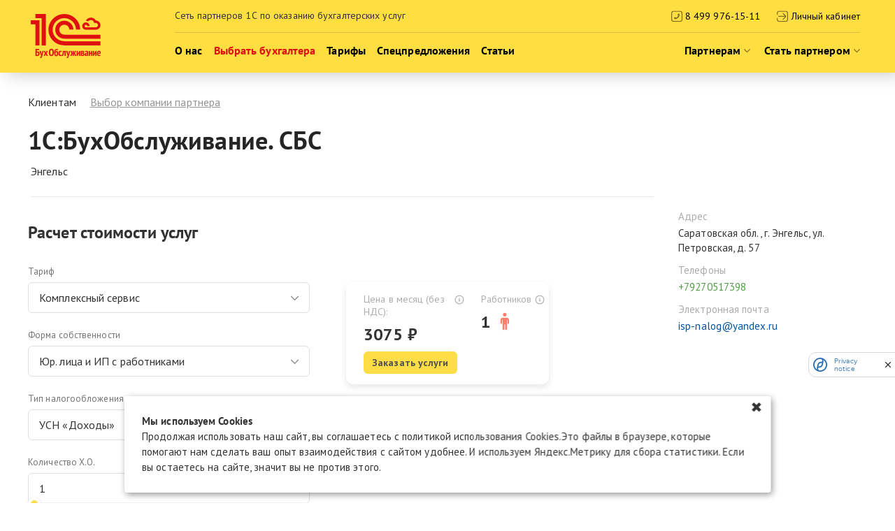

--- FILE ---
content_type: text/html; charset=UTF-8
request_url: https://1cbo.ru/klientam/vybor_kompanii_partnera/1955585
body_size: 23629
content:

<!DOCTYPE html PUBLIC "-//W3C//DTD XHTML 1.0 Transitional//EN" "http://www.w3.org/TR/xhtml1/DTD/xhtml1-transitional.dtd">
<html xmlns:fb="http://ogp.me/ns/fb#" xmlns="http://www.w3.org/1999/xhtml" xml:lang="ru" lang="ru">

<head>
    
    <meta http-equiv="X-UA-Compatible" content="IE=edge" />
    <meta name='yandex-verification' content='4d1c033c021c6205' />
    <meta name="cmsmagazine" content="6e8a796f731743be14649414df09d8f0" />
    <meta name="google-site-verification" content="ubX4c-XMgd_alakO2JxwaFlfTBZNyhpoInIP9JmC3XU" />
    <meta name="viewport" content="width=device-width, initial-scale=1.0" />
    <meta name="facebook-domain-verification" content="yxosnoigw5yeougpcszpxnaff21vtf" />
    <meta http-equiv="Content-Type" content="text/html; charset=UTF-8" />
<meta name="robots" content="index, follow" />
<link href="/klientam/vybor_kompanii_partnera/static/css/normalize.css?17490528393223" type="text/css"  rel="stylesheet" />
<link href="/klientam/vybor_kompanii_partnera/static/css/select2.min.css?174905283916264" type="text/css"  rel="stylesheet" />
<link href="/klientam/vybor_kompanii_partnera/static/css/jquery-ui.min.css?174905283931415" type="text/css"  rel="stylesheet" />
<link href="/klientam/vybor_kompanii_partnera/static/css/swiper-bundle.min.css?174905283918432" type="text/css"  rel="stylesheet" />
<link href="/klientam/vybor_kompanii_partnera/static/css/main.css?174905283961382" type="text/css"  rel="stylesheet" />
<link href="/bitrix_personal/templates/main_new/components/bitrix/news.detail/partner/style.css?1749052635111" type="text/css"  rel="stylesheet" />
<link href="/bitrix_personal/templates/main_new/css/jquery-ui.min.css?174905263431415" type="text/css"  data-template-style="true"  rel="stylesheet" />
<link href="/bitrix_personal/templates/main_new/css/jquery.formstyler.css?17490526349293" type="text/css"  data-template-style="true"  rel="stylesheet" />
<link href="/bitrix_personal/templates/main_new/css/easySlider.css?17490526341468" type="text/css"  data-template-style="true"  rel="stylesheet" />
<link href="/bitrix_personal/templates/main_new/css/font-awesome.min.css?174905263428759" type="text/css"  data-template-style="true"  rel="stylesheet" />
<link href="/bitrix_personal/templates/main_new/css/bootstrap.min.css?174905263415954" type="text/css"  data-template-style="true"  rel="stylesheet" />
<link href="/bitrix_personal/templates/main_new/css/style.css?1757419345277299" type="text/css"  data-template-style="true"  rel="stylesheet" />
<link href="/bitrix_personal/templates/main_new/styles.css?175827876586" type="text/css"  data-template-style="true"  rel="stylesheet" />
<script src="https://api-maps.yandex.ru/2.1/?lang=ru_RU&amp;apikey=cb423732-d828-4da4-bf4a-d784cd7d385a"></script>


<script src="/bitrix_personal/public/js/errorhandler.js?1749052836976"></script>
<script src="/bitrix_personal/public/js/cookie-notification.js?17490528362233"></script>
<script src="/bitrix_personal/templates/main_new/js/jquery.min.js?174905263689681"></script>
<script src="/bitrix_personal/templates/main_new/js/jquery-ui.min.js?1749052636252957"></script>
<script src="/bitrix_personal/templates/main_new/js/jquery.cookie.js?17490526363139"></script>
<script src="/bitrix_personal/templates/main_new/js/pg.js?174905263617769"></script>
<script src="/bitrix_personal/templates/main_new/js/jquery.formstyler.js?174905263636822"></script>
<script src="/bitrix_personal/templates/main_new/js/script.js?175093410051298"></script>
<script src="/bitrix_personal/templates/main_new/js/jquery.mask.min.js?17490526368185"></script>
<script src="/klientam/vybor_kompanii_partnera/static/js/jquery-ui.min.js?1749052839252957"></script>
<script src="/klientam/vybor_kompanii_partnera/static/js/select2.min.js?174905283983304"></script>
<script src="/klientam/vybor_kompanii_partnera/static/js/swiper-bundle.min.js?1749052839174825"></script>
<script src="/klientam/vybor_kompanii_partnera/static/js/main.js?17490528399963"></script>
<script src="/klientam/vybor_kompanii_partnera/static/js/libs.min.js?17490528391897"></script>
<script src="/bitrix_personal/public/js/smartCaptchaLoader.js?17561321142274"></script>


    <link rel="shortcut icon" type="image/x-icon" href="/favicon.ico" />

    
                
    
    
    
            
            
    
    
    
        
    
    
            <script type="text/javascript">
            $(document).ready(function() {
                $.cookie('city_id', 0, {
                    expires: 7,
                    path: '/'
                });
                $.ajax({
                    url: "/ajax/location_city.php",
                    data: {},
                    dataType: "json",
                    success: function(data) {
                        if (!data.err) {
                            var name_city = data.city;

                            var search_data = {};
                            search_data['filter'] = {};
                            search_data['select'] = [];

                            search_data["IBLOCK"] = "city";
                            search_data["IBLOCK_ID"] = "10";
                            search_data["IBLOCK_TYPE"] = "directory";

                            search_data['filter']['NAME'] = name_city;
                            search_data['select'] = ['ID', 'NAME', 'PROPERTY_SHORTNAME'];


                            window.cityForPartnerslist = data.city;


                            ajax_int(
                                "/api/ajax/iblockelem/get_one/",
                                search_data,
                                function(res) {

                                    if (res.length > 0) {
                                        window.cityIdForPartnerslist = res[0].ID;
                                        $.cookie('city_id', res[0].ID, {
                                            expires: 7,
                                            path: '/'
                                        });
                                    }
                                }, {
                                    'cache': true,
                                    'live_seach': true,
                                    'live_seach_term': name_city,
                                    'live_seach_field': 'NAME'
                                });
                        }
                    }
                });
            });
        </script>
    
    <title>1С:БухОбслуживание. СБС - 1С:БухОбслуживание</title>
    <meta http-equiv="Content-Type" content="text/html; charset=utf-8" />
    <!--[if gte IE 9]>
  <style type="text/css">
    .btn, .jq-selectbox__select {
       filter: none;
    }
  </style>
<![endif]-->

    
    <!-- Yandex.Metrika counter -->
    <script type="text/javascript">
        (function(m, e, t, r, i, k, a) {
            m[i] = m[i] || function() {
                (m[i].a = m[i].a || []).push(arguments)
            };
            m[i].l = 1 * new Date();
            for (var j = 0; j < document.scripts.length; j++) {
                if (document.scripts[j].src === r) {
                    return;
                }
            }
            k = e.createElement(t), a = e.getElementsByTagName(t)[0], k.async = 1, k.src = r, a.parentNode.insertBefore(k, a)
        })
        (window, document, "script", "https://mc.yandex.ru/metrika/tag.js", "ym");

        ym(21343981, "init", {
            clickmap: true,
            trackLinks: true,
            accurateTrackBounce: true,
            webvisor: true,
            trackHash: true
        });
    </script>
    <noscript>
        <div><img src="https://mc.yandex.ru/watch/21343981" style="position:absolute; left:-9999px;" alt="" /></div>
    </noscript>
    <!-- /Yandex.Metrika counter -->

    
    <script>
        

        $(function() {
            if ($('.partners-arbis').length <= 0) {
                $('[name="PROPERTY[122][0]"], [name="PROPERTY[phone][0]"], [name="phone"]').mask('+7 (000) 0000000').attr("placeholder", "+7");
            }
        })
    </script>
    <style>
        [name="PROPERTY[122][0]"]::-webkit-input-placeholder {
            color: #000;
            font-weight: bold;
        }

        [name="PROPERTY[122][0]"]::-moz-placeholder {
            color: #000;
            font-weight: bold;
        }

        [name="PROPERTY[122][0]"]:-moz-placeholder {
            color: #000;
            font-weight: bold;
        }

        [name="PROPERTY[122][0]"]:-ms-input-placeholder {
            color: #000;
            font-weight: bold;
        }
    </style>

    <!-- <script src="https://www.google.com/recaptcha/api.js?render=6LdNspYaAAAAABd3KYiqd81NEN7s84Yw_K5ytNOp"></script> -->
    <script src="https://smartcaptcha.yandexcloud.net/captcha.js?render=onload&onload=onloadFunction"></script>
    <script>
        window.smartCaptchaSiteKey = "ysc1_3XaEdh3hkkPvGWZdfPHJNXi7SRTXVRSiilnWqGFV93051a89";
    </script>
</head>

<body class="
    partners-arbis partners-new					 header-sets-2					            	">

    
    <script>
        function setViewport() {
            if (window.innerWidth < 768) {
                document.body.classList.remove("view-sm", "view-md", "view-lg");
                document.body.classList.add("view-xs");
            } else if (window.innerWidth < 992) {
                document.body.classList.remove("view-xs", "view-md", "view-lg");
                document.body.classList.add("view-sm");
            } else if (window.innerWidth < 1200) {
                document.body.classList.remove("view-xs", "view-sm", "view-lg");
                document.body.classList.add("view-md");
            } else {
                document.body.classList.remove("view-xs", "view-sm", "view-md");
                document.body.classList.add("view-lg");
            }
        }

        setViewport();

        $(window).resize(function() {
            setViewport();
        });
    </script>


        <div id="panel"></div>
        <div class="header">
	<div class="header__menu-bg"></div>
	<div class="layout clearfix">
		<div class="header_layout clearfix">
			<div class="col-md-2 hidden-sm hidden-xs">
				<a href="/" class="header__logo"></a>
			</div>
			<div class="col-md-10 header__content">
				<div class="header__top clearfix">
					<a href="/" class="header__logo header__logo_mob hidden-md hidden-lg"></a>
					<p class="hidden-sm hidden-xs" style="margin: 0; text-align: start; vertical-align: middle; float: left;">Сеть партнеров 1С по оказанию бухгалтерских услуг</p>
					
					<div class="header__phone header__working-hours js-popupCallLink" >
						<a href="tel:84999761511" style="color: #000;">
						<svg width="16" height="18" viewBox="0 0 15 16" style="vertical-align: sub;" opacity="0.5" xmlns="http://www.w3.org/2000/svg">
							<g clip-path="url(#clip0_2511_85)">
								<path d="M4.77245 9.62133L3.9587 10.2463C3.67995 10.5251 3.67995 10.9776 3.9587 11.2563L4.28495 11.6313C4.62932 11.9763 5.08307 12.1395 5.53495 12.1395C7.8562 12.1395 11.2493 8.92508 11.2493 6.42508C11.2493 5.97321 11.0862 5.51946 10.7412 5.17508L10.3662 4.84883C10.0874 4.57008 9.63495 4.57008 9.3562 4.84883L8.7312 5.66258C8.45245 5.94133 8.45245 6.39383 8.7312 6.67258L9.26307 7.34071C8.69995 8.74321 7.74495 9.65946 6.45057 10.1532L5.78245 9.62133C5.5037 9.34258 5.0512 9.34258 4.77245 9.62133Z" fill="black"/>
								<path fill-rule="evenodd" clip-rule="evenodd" d="M11.8125 0.889531H3.1875C2.35064 0.882032 1.545 1.20687 0.947401 1.79276C0.349801 2.37864 0.00907202 3.17769 0 4.01453V5.88953V10.8895V12.7645C0.00907202 13.6014 0.349801 14.4004 0.947401 14.9863C1.545 15.5722 2.35064 15.897 3.1875 15.8895H11.8125C12.6494 15.897 13.455 15.5722 14.0526 14.9863C14.6502 14.4004 14.9909 13.6014 15 12.7645V4.01453C14.9909 3.17769 14.6502 2.37864 14.0526 1.79276C13.455 1.20687 12.6494 0.882032 11.8125 0.889531ZM1.25 4.01453V5.88953V10.8895V12.7645C1.25888 13.2699 1.46785 13.7511 1.83107 14.1026C2.19429 14.4541 2.6821 14.6472 3.1875 14.6395H11.8125C12.3179 14.6472 12.8057 14.4541 13.1689 14.1026C13.5322 13.7511 13.7411 13.2699 13.75 12.7645V4.01453C13.7411 3.50915 13.5322 3.02793 13.1689 2.67643C12.8057 2.32492 12.3179 2.13184 11.8125 2.13953H3.1875C2.6821 2.13184 2.19429 2.32492 1.83107 2.67643C1.46785 3.02793 1.25888 3.50915 1.25 4.01453Z" fill="black"/>
							</g>
							<defs>
								<clipPath id="clip0_2511_85">
									<rect width="15" height="15" fill="white" transform="translate(0 0.889404)"/>
								</clipPath>
							</defs>
						</svg>
							8 499 976-15-11
						</a>
						<span class="header__working-hours__bubble">Ждем ваших звонков с&nbsp;9:15 до&nbsp;18:00 по&nbsp;Московскому времени каждый день, кроме праздников и&nbsp;выходных.</span>
					</div>
										<a href="//cabinet.1cbo.ru/" class="" style="padding-left: 20px; color: #000; vertical-align: middle;">
						<svg width="16" height="18" viewBox="0 0 15 16" fill="#7a6913" xmlns="http://www.w3.org/2000/svg" style="vertical-align: sub;" opacity="0.5">
							<g clip-path="url(#clip0_2511_82)">
								<path d="M11.8125 0.889531H3.1875C2.35064 0.882032 1.545 1.20687 0.947401 1.79276C0.349801 2.37864 0.00907202 3.17769 0 4.01453L0 5.88953C0 6.05529 0.065848 6.21426 0.183058 6.33147C0.300269 6.44868 0.45924 6.51453 0.625 6.51453C0.79076 6.51453 0.949732 6.44868 1.06694 6.33147C1.18415 6.21426 1.25 6.05529 1.25 5.88953V4.01453C1.25888 3.50915 1.46785 3.02793 1.83107 2.67643C2.19429 2.32492 2.6821 2.13184 3.1875 2.13953H11.8125C12.3179 2.13184 12.8057 2.32492 13.1689 2.67643C13.5322 3.02793 13.7411 3.50915 13.75 4.01453V12.7645C13.7411 13.2699 13.5322 13.7511 13.1689 14.1026C12.8057 14.4541 12.3179 14.6472 11.8125 14.6395H3.1875C2.6821 14.6472 2.19429 14.4541 1.83107 14.1026C1.46785 13.7511 1.25888 13.2699 1.25 12.7645V10.8895C1.25 10.7238 1.18415 10.5648 1.06694 10.4476C0.949732 10.3304 0.79076 10.2645 0.625 10.2645C0.45924 10.2645 0.300269 10.3304 0.183058 10.4476C0.065848 10.5648 0 10.7238 0 10.8895L0 12.7645C0.00907202 13.6014 0.349801 14.4004 0.947401 14.9863C1.545 15.5722 2.35064 15.897 3.1875 15.8895H11.8125C12.6494 15.897 13.455 15.5722 14.0526 14.9863C14.6502 14.4004 14.9909 13.6014 15 12.7645V4.01453C14.9909 3.17769 14.6502 2.37864 14.0526 1.79276C13.455 1.20687 12.6494 0.882032 11.8125 0.889531Z" fill="black"/>
								<path d="M1.875 8.38941C1.875 8.55517 1.94085 8.71415 2.05806 8.83136C2.17527 8.94857 2.33424 9.01441 2.5 9.01441L10.7425 8.99566L8.04062 11.6975C7.98093 11.7552 7.93332 11.8242 7.90056 11.9004C7.86781 11.9767 7.85056 12.0587 7.84984 12.1417C7.84912 12.2247 7.86494 12.307 7.89636 12.3838C7.92779 12.4606 7.9742 12.5304 8.03288 12.589C8.09156 12.6477 8.16134 12.6941 8.23815 12.7256C8.31496 12.757 8.39726 12.7728 8.48025 12.7721C8.56324 12.7714 8.64525 12.7541 8.7215 12.7214C8.79776 12.6886 8.86672 12.641 8.92438 12.5813L11.7906 9.71504C12.1421 9.36343 12.3396 8.8866 12.3396 8.38941C12.3396 7.89223 12.1421 7.4154 11.7906 7.06379L8.92563 4.19754C8.80775 4.08369 8.64987 4.02069 8.486 4.02212C8.32213 4.02354 8.16537 4.08927 8.04949 4.20515C7.93361 4.32103 7.86788 4.47779 7.86645 4.64166C7.86503 4.80554 7.92803 4.96341 8.04187 5.08129L10.7056 7.74566L2.5 7.76441C2.33424 7.76441 2.17527 7.83026 2.05806 7.94747C1.94085 8.06468 1.875 8.22365 1.875 8.38941Z" fill="black"/>
							</g>
							<defs>
								<clipPath id="clip0_2511_82">
									<rect width="15" height="15" fill="white" transform="translate(0 0.889404)"/>
								</clipPath>
							</defs>
						</svg>
						<span class="hidden-sm hidden-xs">Личный кабинет</span>
						<span class="hidden-md hidden-lg">Кабинет</span>
					</a>
					
					<div id="form_popup_call" class="popup-wrapper popup-call sets-4" style="display: none;" >
                    	

  <i class="sprite icon-closeBig" onclick="$(this).closest('.popup-wrapper').hide()"></i>
  <div class="simplePopup" data-popup="">
    <div id="form_popup_call_container" class="popup-form">
      <h4>Получить консультацию по телефону</h4>
      <div class="modal-error" style="display: none;"></div>
      <form id="form_popup_call" enctype="multipart/form-data" method="post" action="">
        <input type="hidden" value="form_popup_call" name="form_id">
        <input type="hidden" value="/klientam/vybor_kompanii_partnera/1955585" name="url_source">
        <input type="hidden" value="5" name="requestor_id">

        
                      <div class="pg-field">
                <label class="pg-title" data-caption="Как к вам обращаться?">Как к вам обращаться?</label>
                <div><input type="text" value="" size="25" name="name" placeholder="" class="pg-value input-generic"></div>
                <div class="field__error cl-red pb1x"></div>
              </div>
                          <div class="pg-field">
                <label class="pg-title" data-caption="Телефон">Телефон</label>
                <div><input type="text" value="" size="25" name="phone" placeholder="" class="pg-value input-generic"></div>
                <div class="field__error cl-red pb1x"></div>
              </div>
                          <div class="pg-field">
                <label class="pg-title" data-caption="Город">Город</label>
                <input type="text" value="" size="25" name="city" class="pg-value input-generic">
                <input type="hidden" value="" size="25" name="city_id">
              </div>
                            <input type="hidden" value="order_call" name="gift">
              
            
        
        <div id="captcha-container-form_popup_call" class="smart-captcha" style="margin-bottom: 20px;" data-sitekey="ysc1_3XaEdh3hkkPvGWZdfPHJNXi7SRTXVRSiilnWqGFV93051a89"></div>

        <button type="button" class="js-send button-generic button-yellow">Перезвоните мне</button>

        <div style="margin-top: 20px;">
          <label class="">
            <input type="checkbox" name="agree" style="margin-right: 5px" required>
            Отправляя форму, я&nbsp;даю <a href="/o_kompanii/soglasie_na_obrabotku_pd/" target="_blank">согласие на&nbsp;обработку персональных данных.</a>
          </label>
        </div>

        <!-- <div style="margin-top: 20px;">
          <label class="">
            <input type="checkbox" name="agree_reclam" style="margin-right: 5px">
            Согласен на получение сообщений рекламного характера от ООО «Софтехно»
          </label>
        </div> -->

        <div class="js-ajaxLoad"></div>
      </form>
    </div>
    <div class="women-call"><div class="text"><p>Уже<br /> звоним</p><i class="icon-arrowTopLeft"></i></div></div>  </div>
<script>
  form_popup_call = {
    captcha: {
      init: function() {
        if (!window.smartCaptcha) {
          return;
        }
        form_popup_call.captcha.instance = window.smartCaptcha.render('captcha-container-form_popup_call', {
          sitekey: 'ysc1_3XaEdh3hkkPvGWZdfPHJNXi7SRTXVRSiilnWqGFV93051a89',
          invisible: true, // Сделать капчу невидимой
          hideShield: true,
          callback: form_popup_call.captcha.callback,
        });
      },
      callback: function(token) {
        let message = {"order_call":"\u0412\u0430\u0448\u0430 \u0437\u0430\u044f\u0432\u043a\u0430 \u043f\u0440\u0438\u043d\u044f\u0442\u0430! \u041c\u044b \u0441\u043a\u043e\u0440\u043e \u043f\u0435\u0440\u0435\u0437\u0432\u043e\u043d\u0438\u043c \u0432\u0430\u043c."};

        var data = {
          'token': token
        };

        $('#form_popup_call input, #form_popup_call input[type=hidden], #form_popup_call select').each(function(i, elem) {
          data[$(elem).attr('name')] = $(elem).val();
        });
        $("#form_popup_call .js-send").prop("disabled", true);

        $.ajax({
            type: "POST",
            url: "/ajax/form_ufa2_2.php",
            dataType: "json",
            data: data
          }).done(function(response) {
            $("#form_popup_call .js-ajaxLoad").removeClass("show");

            $("#form_popup_call .pg-title").each(function(i, elem) {
              $(elem).closest('.pg-field').find('.pg-value').css({
                'border': '1px solid #999999'
              });
              $(elem).closest('.pg-field').find('.pg-title').css({
                'color': '#252525'
              });

              $(elem).text($(elem).data('caption'));
            });

            if (typeof(response['ERRORS']) != "undefined") {
              if (typeof(response['ERRORS']['send']) != "undefined") {
                $("#form_popup_call_container .modal-error").html(response['ERRORS']['send']).show();

                window.sendErrorLog({
                  type: "ERROR_FORM_SEND",
                  message: "Форма заказа услуг при выборе компании партнера (" + response['ERRORS']['send'] + ")",
                });
              } else {
                for (let i in response['ERRORS']) {
                  $("form#form_popup_call input[name='" + i + "']").parent().siblings('.field__error').html(response['ERRORS'][i]).show();
                }
              }

              $("#form_popup_call .js-send").prop("disabled", false);
            } else if (typeof(response['OK']) != "undefined") {
              $('.js-popup-order-form').hide();
              $('.js-popup-order-sent').show();
              setTimeout(function() {
                $('.js-popup-order-sent').hide();
              }, 3000);

                              $("#form_popup_call").find('.women, .women-call').remove();
                $("#form_popup_call_container").css({
                  'width': 'auto',
                  'padding': '50px 80px'
                }).html('<h4>' + message[data['gift']] + '</h4>');

                                          } else {
              $('#form_popup_call .pg-error').html('Ошибка при отправке'); // ???
              $("#form_popup_call_container .modal-error").html('Ошибка при отправке').show();
              $("#form_popup_call .js-send").prop("disabled", false);

              window.sendErrorLog({
                type: "ERROR_FORM_SEND",
                message: "Форма заказа услуг при выборе компании партнера (Ошибка при отправке)",
              });
            }
          })
          .fail(function(error) {
            $("#form_popup_call .js-ajaxLoad").removeClass("show");
            $("#form_popup_call_container .modal-error").html('Ошибка при отправке').show();
            $("#form_popup_call .js-send").prop("disabled", false);

            window.sendErrorLog({
              type: "ERROR_FORM_SEND",
              message: "Форма заказа услуг при выборе компании партнера (" + error.status + " " + error.statusText + ")",
            });
          })
          .always(function() {
            if (window.smartCaptcha) {
              window.smartCaptcha.reset(form_popup_call.captcha.instance);
            }
          });
      }
    }
  }

  form_popup_call.captcha.init();

  $(function() {

    // $('[name="phone"]').mask('+7 (999) 999-99-99').attr("placeholder", "+7");

    $("#form_popup_call input[name='city']").not('.js-order-form-city').autocomplete({
      source: "/ajax/city.php",
      minLength: 1,
      select: function(event, ui) {
        $("#form_popup_call input[name='city']").not('.js-order-form-city').next().val(ui.item.id);
      }
    });

    if ($.cookie('city_id')) {
      var search_data = {};
      search_data['filter'] = {};
      search_data['select'] = [];

      search_data["IBLOCK"] = "city";
      search_data["IBLOCK_ID"] = "10";
      search_data["IBLOCK_TYPE"] = "directory";

      search_data['filter']['ID'] = $.cookie('city_id');
      search_data['select'] = ['ID', 'NAME', 'PROPERTY_SHORTNAME'];

      ajax_int(
        "/api/ajax/iblockelem/get/",
        search_data,
        function(res) {
          if (res.length > 0) {
            $("#form_popup_call input[name='city']").val($.trim(res[0].NAME));
            $("#form_popup_call input[name='city_id']").not('.js-order-form-city').val(res[0].ID);
          }
        }, {
          'cache': true
        });
    }

    $("#form_popup_call .js-send").click(function() {
      var checkRequiredFields = $("form#form_popup_call")[0].reportValidity();

      if (!checkRequiredFields) {
        return;
      }

      $('.field__error').hide();
      $("#form_popup_call .js-ajaxLoad").addClass('show');
      $("#form_popup_call_container .modal-error").hide();

      if (window.smartCaptcha) {
        window.smartCaptcha.execute(form_popup_call.captcha.instance);
      } else {
        form_popup_call.captcha.callback();
      }
    })

    $("#form_popup_call [name='oferta']").change(function(e) {
      if ($(this).attr("checked") == "checked") {
        $("#form_popup_call .js-send").removeAttr("disabled");
      } else {
        $("#form_popup_call .js-send").attr("disabled", "disabled");
      }
    });
  })
</script>
                    </div>
				</div>
				<div class="header__menu-holder">
					<div class="header__menu-mob visible-xs-block">
						<!-- <a class="right" href="/partneram/"><strong>Стать партнером</strong></a> -->
						<a class="js-dropdownOpenLink-mob" href="">
							<i class="fa fa-bars" aria-hidden="true"></i>
							<i class="fa fa-times cl-red" aria-hidden="true"></i>
							Меню
						</a>
					</div>
					<ul class="header__menu js-headerMenu clearfix">
					    						<li >
							<span class="js-dropdownOpenLink">
								<i class="fa fa-caret-down" aria-hidden="true"></i>
								<i class="fa fa-caret-up" aria-hidden="true"></i>
								О нас
							</span>
							<div class="header__dropdown js-dropdown">
								<ul class="dropdown_col">
																			<li >
										<a href="/o_kompanii/">Кто мы</a>
									</li>									<li >
										<a href="/o_kompanii/novosti_i_aktsii/">Новости</a>
									</li>									<li >
										<a href="/klientam/carier/">Карьера в 1СБО</a>
									</li>									<li >
										<a href="/o_kompanii/kontakty/">Контакты</a>
									</li>								</ul>
								<ul class="dropdown_col">								</ul>
							</div>
						</li>
						<li class="active">
							<a href="/klientam/vybor_kompanii_partnera/">
								Выбрать бухгалтера
							</a>
						</li>
						<li class="">
							<a href="/rates_and_services/">
								Тарифы
							</a>
						</li>
												<li >
							<span class="js-dropdownOpenLink">
								<i class="fa fa-caret-up" aria-hidden="true"></i>
								Спецпредложения
								<i class="fa fa-angle-down" aria-hidden="true"></i>
							</span>
							<div class="header__dropdown js-dropdown">
								<ul class="dropdown_col">									<li >
										<a href="/promo/changing_from_2025/">Ведение НДС на УСН</a>
									</li>									<li >
										<a href="/deals/free_month/">Месяц обслуживания бесплатно</a>
									</li>									<li >
										<a href="/deals/free_taxation_advice/">Консультация по налогообложению</a>
									</li>									<li >
										<a href="/rates_and_services/express-audit/">Экспресс-аудит учета</a>
									</li>									<li >
										<a href="/know-your-accountant/">Проверь своего бухгалтера</a>
									</li>								</ul>
								<ul class="dropdown_col">								</ul>
							</div>
						</li>
						<li>
							<a href="/klientam/chavo/">
								Статьи
							</a>
						</li>

						
						<li class="right" style="margin-left: auto;">
							<span class="js-dropdownOpenLink">
																Партнерам&nbsp;<i class="fa fa-angle-down" aria-hidden="true" style="display: inline; opacity: 0.5;"></i>
							</span>
							<div class="header__dropdown js-dropdown">
								<ul class="dropdown_col">                                      <li >
                      <a href="/partneram/novosti_franshizy/">Новости франшизы</a>
                                        </li>
                                                          <li >
                      <a href="/partneram/box/">Блог про наши технологии</a>
                                        </li>
                                                          <li >
                      <a href="/partneram/obuchenie-i-soobshchestvo/">Обучение и сообщество</a>
                                        </li>
                                                          <li >
                      <a href="/partneram/calendar_activities/">Календарь мероприятий</a>
                                        </li>
                                      								</ul>
							</div>
						</li>

            <li class="right">
							<span class="js-dropdownOpenLink">
																Стать партнером&nbsp;<i class="fa fa-angle-down" aria-hidden="true" style="display: inline; opacity: 0.5;"></i>
							</span>
							<div class="header__dropdown js-dropdown">
								<ul class="dropdown_col">                                      <li >
                      <a href="/partneram/">О франшизе</a>
                                        </li>
                                                          <li >
                      <a href="/partneram/partner_reviews/">Истории успеха</a>
                                        </li>
                                                          <li >
                      <a href="/franshiza/">Подать заявку на франшизу</a>
                                        </li>
                                                          <li >
                      <a href="/partneram/webinar/">Вебинары о франшизе</a>
                                        </li>
                                      								</ul>
							</div>
						</li>
					</ul>
				</div>
			</div>
		</div>
		<div class="clear hidden-xs"></div>
		<div class="col-sm-12 hidden-xs"><div class="header__border-b"></div></div>
	</div>
</div>
                <div class="content
						">
                <div class="layout clearfix">
                
                <div class="pp">
    <ul class="breadcrumb"><li>Клиентам</li><li><a href="/klientam/vybor_kompanii_partnera/" title="Выбор компании партнера">Выбор компании партнера</a></li></ul>    <style>
        .layout {
            position: relative;
        }

        .view-xs .request-form {
            padding-bottom: 20px;
        }
    </style>

    <div id="invisible-smartcaptcha-landing-container"></div>

    <script>
        window.smartCaptchaSiteKey = "ysc1_3XaEdh3hkkPvGWZdfPHJNXi7SRTXVRSiilnWqGFV93051a89";

        
        $(document).ready(function() {
            var captcha = new window.SmartCaptchaLoader("invisible-smartcaptcha-landing-container", window.smartCaptchaSiteKey);
            let locationType = $.cookie('location_type');
            let locationId = $.cookie(locationType);

            if (typeof locationId !== 'undefined') {
                $('#form_popup_partner [name="city_id"]').val(locationId);
            }

            $("#vybor_kompanii_partnera_autocomplete").autocomplete({
                source: "/ajax/city.php",
                minLength: 1,
                select: function(event, ui) {
                    $("#vybor_kompanii_partnera_autocomplete").next().val(ui.item.id);
                }
            });

            if ($.cookie('city_id')) {
                var search_data = {};
                search_data['filter'] = {};
                search_data['select'] = [];

                search_data["IBLOCK"] = "city";
                search_data["IBLOCK_ID"] = "10";
                search_data["IBLOCK_TYPE"] = "directory";

                search_data['filter']['ID'] = $.cookie('city_id');
                search_data['select'] = ['ID', 'NAME', 'PROPERTY_SHORTNAME'];

                ajax_int(
                    "/api/ajax/iblockelem/get/",
                    search_data,
                    function(res) {
                        if (res.length > 0) {
                            $("#vybor_kompanii_partnera_autocomplete").val(res[0].NAME);
                            $("#vybor_kompanii_partnera_autocomplete").next().val(res[0].ID);
                        }
                    }, {
                        'cache': true
                    });
            }
        });
    </script>

        

    <link rel="stylesheet" type="text/css" href="/bitrix_personal/templates/main_new/components/bitrix/news.detail/partner/css/style.css">
<link rel="stylesheet" href="/bitrix_personal/templates/main_new/components/bitrix/news.detail/partner/css/jslider.css" type="text/css">
<script type="text/javascript" src="/bitrix_personal/templates/main_new/components/bitrix/news.detail/partner/js/jshashtable-2.1_src.js"></script>
<script type="text/javascript" src="/bitrix_personal/templates/main_new/components/bitrix/news.detail/partner/js/jquery.numberformatter-1.2.3.js"></script>
<script type="text/javascript" src="/bitrix_personal/templates/main_new/components/bitrix/news.detail/partner/js/tmpl.js"></script>
<script type="text/javascript" src="/bitrix_personal/templates/main_new/components/bitrix/news.detail/partner/js/jquery.dependClass-0.1.js"></script>
<script type="text/javascript" src="/bitrix_personal/templates/main_new/components/bitrix/news.detail/partner/js/draggable-0.1.js"></script>
<!--<script type="text/javascript" src="--><!--/js/jquery.slider.js"></script>-->
<script type="text/javascript" src="/bitrix_personal/templates/main_new/components/bitrix/news.detail/partner/js/script.js"></script>




<script>
    function declOfNum(number, words) {
        return words[(number % 100 > 4 && number % 100 < 20) ? 2 : [2, 0, 1, 1, 1, 2][(number % 10 < 5) ? Math.abs(number) % 10 : 5]];
    }

    function setPrice(price) {
        let textForPrice = {
            'full_service': 'Цена в месяц (без НДС):',
            'reporting': 'Оплата квартальная. <br> Цена за месяц (без НДС):',
            'null_reporting': 'Оплата квартальная. <br> Цена за месяц (без НДС):',
            'salary': 'Цена за месяц (без НДС):',
            'personnel_records': 'Цена за месяц (без НДС):',
            'program_and_consultation': 'Цена (без НДС):',
        };

        let tariffCode = $(".js-filter-tariff select").val()


        let priceHtml = '' +
            // '<div class="total__title"><span>' + textForPrice[tariffCode] + '</span></div>' +
            '<div class="total__title"><span>' + textForPrice[tariffCode] + '</span>' +
                '<div class="total__hint hint">' +
                    '<div class="hint__icon"> </div>' +
                    '<div class="hint__text"><span>Если оказание услуги подлежит обложению НДС, то НДС начисляется сверху.</span></div>' +
                '</div>' +
            '</div>' +
            '<div class="total__value"><span>' + price + '</span> ₽</div>' +
            '';

        $('.js-total-price').html(priceHtml);
    }

    function setEmployees(employees) {

        tariffCode = $(".js-filter-tariff select").val();
        ownershipCode = $("#tarif_" + tariffCode + " .js-filter-form select").val();

        let employeesHtml = '';
        if (employees && ownershipCode !== "118") {

            let operationsCount = $('#SliderSingle_' + tariffCode).val();

            employeesHtml = '' +
                '<div class="total__title"><span>Работников</span>' +
                '<div class="total__hint hint">' +
                '<div class="hint__icon"> </div>' +
                '<div class="hint__text"><span>При обслуживании ' + operationsCount + ' ' + declOfNum(operationsCount, ['хозоперации', 'хозопераций', 'хозопераций']) + ' обслуживание ' + employees + ' ' + declOfNum(employees, ['работника', 'работников', 'работников']) + ' включено в тариф</span></div>' +
                '</div>' +
                '</div>' +
                '<div class="total__value"> <span>' + employees + '</span></div>' +
                '';
        } else {
            employeesHtml = '';
        }
        $('.js-total-employees').html(employeesHtml);
    }

    $(document).ready(function(e) {
        $(".js-filter-tariff select").change(function(e) {
            if (!$(this).val()) {
                return false;
            }
            $('.range input').val(1);
            let slider = $(".js-operations-slider, .js-employee-slider");
            slider.slider("value", 1);
            $(".tarif").hide();
            $("#tarif_" + $(this).val().toString()).show();

            let price = $('#price_' + $(this).val().toString()).text();
            setPrice(price);
            let employees = $('#employees_' + $(this).val().toString()).text();
            setEmployees(employees)


            return false;
        });



    });
</script>

<div class="pp__info">
    <div class="pp__main">
        <h1 class="pp__heading heading">1С:БухОбслуживание. СБС</h1>
        <div class="pp__filials filials js-filials">
            
                            <div class="filials__current"> <span>Энгельс</span></div>
                    </div>

        <h2 class="h2">Расчет стоимости услуг</h2>
        <div class="pp__calc">
            <div class="pp__filters js-partner-filters">
                <div class="filter js-filter-tariff">
                    <div class="filter__title">Тариф</div>

                                            <select class="filter__select js-filter-select" name="form">
                                                            <option value="full_service">Комплексный сервис</option>
                                                            <option value="reporting">Отчетность</option>
                                                            <option value="salary">Расчёт заработной платы</option>
                                                            <option value="personnel_records">Кадровый учет и расчёт ЗП</option>
                                                            <option value="program_and_consultation">Программа и консультация</option>
                                                    </select>
                                    </div>

                

                        <div id="tarif_program_and_consultation" class="tarif" >
                                                            <span style="display: none" id="price_program_and_consultation">1500</span>
                                                    </div>
                        <script>
                            $(document).ready(function() {

                                $(".js-filter-tariff select").trigger('change');



                                $('.js-blur').removeClass('js-blur blur');
                                $('.js-preloader').hide();
                            });
                        </script>

                                            <script charset="utf-8">
                            var tariff_full_service = [{"id":"2170624","min":"141","max":"150","visitors_courier":"2","employees_cnt":"4","price":"22262","stid":"\u0421\u0422\u0414000008","ownership":"118","tid":"000000001"},{"id":"2170623","min":"141","max":"150","visitors_courier":"2","employees_cnt":"4","price":"57235","stid":"\u0421\u0422\u0414000008","ownership":"117","tid":"000000001"},{"id":"2170622","min":"141","max":"150","visitors_courier":"2","employees_cnt":"4","price":"22262","stid":"\u0421\u0422\u0414000009","ownership":"118","tid":"000000001"},{"id":"2170621","min":"141","max":"150","visitors_courier":"2","employees_cnt":"4","price":"57235","stid":"\u0421\u0422\u0414000009","ownership":"117","tid":"000000001"},{"id":"2170620","min":"141","max":"150","visitors_courier":"2","employees_cnt":"4","price":"15584","stid":"\u0421\u0422\u0414000002","ownership":"118","tid":"000000001"},{"id":"2170619","min":"141","max":"150","visitors_courier":"2","employees_cnt":"4","price":"40540","stid":"\u0421\u0422\u0414000002","ownership":"117","tid":"000000001"},{"id":"2170618","min":"141","max":"150","visitors_courier":"2","employees_cnt":"4","price":"18552","stid":"\u0421\u0422\u0414000003","ownership":"118","tid":"000000001"},{"id":"2170617","min":"141","max":"150","visitors_courier":"2","employees_cnt":"4","price":"47960","stid":"\u0421\u0422\u0414000003","ownership":"117","tid":"000000001"},{"id":"2170616","min":"141","max":"150","visitors_courier":"2","employees_cnt":"4","price":"22262","stid":"\u0421\u0422\u0414000012","ownership":"118","tid":"000000001"},{"id":"2170615","min":"141","max":"150","visitors_courier":"2","employees_cnt":"4","price":"57235","stid":"\u0421\u0422\u0414000012","ownership":"117","tid":"000000001"},{"id":"2170614","min":"141","max":"150","visitors_courier":"2","employees_cnt":"4","price":"22262","stid":"\u0421\u0422\u0414000013","ownership":"118","tid":"000000001"},{"id":"2170613","min":"141","max":"150","visitors_courier":"2","employees_cnt":"4","price":"57235","stid":"\u0421\u0422\u0414000013","ownership":"117","tid":"000000001"},{"id":"2170612","min":"141","max":"150","visitors_courier":"2","employees_cnt":"4","price":"25973","stid":"\u0421\u0422\u0414000011","ownership":"118","tid":"000000001"},{"id":"2170611","min":"141","max":"150","visitors_courier":"2","employees_cnt":"4","price":"66513","stid":"\u0421\u0422\u0414000011","ownership":"117","tid":"000000001"},{"id":"2170610","min":"141","max":"150","visitors_courier":"2","employees_cnt":"4","price":"12368","stid":"\u0421\u0422\u0414000005","ownership":"118","tid":"000000001"},{"id":"2170609","min":"141","max":"150","visitors_courier":"2","employees_cnt":"4","price":"32500","stid":"\u0421\u0422\u0414000005","ownership":"117","tid":"000000001"},{"id":"2170608","min":"141","max":"150","visitors_courier":"2","employees_cnt":"4","price":"27209","stid":"\u0421\u0422\u0414000007","ownership":"118","tid":"000000001"},{"id":"2170607","min":"141","max":"150","visitors_courier":"2","employees_cnt":"4","price":"69603","stid":"\u0421\u0422\u0414000007","ownership":"117","tid":"000000001"},{"id":"2170606","min":"141","max":"150","visitors_courier":"2","employees_cnt":"4","price":"24735","stid":"\u0421\u0422\u0414000001","ownership":"118","tid":"000000001"},{"id":"2170605","min":"141","max":"150","visitors_courier":"2","employees_cnt":"4","price":"63418","stid":"\u0421\u0422\u0414000001","ownership":"117","tid":"000000001"},{"id":"2170604","min":"141","max":"150","visitors_courier":"2","employees_cnt":"4","price":"22262","stid":"\u0421\u0422\u0414000010","ownership":"118","tid":"000000001"},{"id":"2170603","min":"141","max":"150","visitors_courier":"2","employees_cnt":"4","price":"57235","stid":"\u0421\u0422\u0414000010","ownership":"117","tid":"000000001"},{"id":"2170602","min":"141","max":"150","visitors_courier":"2","employees_cnt":"4","price":"18552","stid":"\u0421\u0422\u0414000006","ownership":"118","tid":"000000001"},{"id":"2170601","min":"141","max":"150","visitors_courier":"2","employees_cnt":"4","price":"47960","stid":"\u0421\u0422\u0414000006","ownership":"117","tid":"000000001"},{"id":"2170600","min":"141","max":"150","visitors_courier":"2","employees_cnt":"4","price":"12368","stid":"\u0421\u0422\u0414000004","ownership":"118","tid":"000000001"},{"id":"2170599","min":"141","max":"150","visitors_courier":"2","employees_cnt":"4","price":"32500","stid":"\u0421\u0422\u0414000004","ownership":"117","tid":"000000001"},{"id":"2170598","min":"131","max":"140","visitors_courier":"2","employees_cnt":"4","price":"20732","stid":"\u0421\u0422\u0414000008","ownership":"118","tid":"000000001"},{"id":"2170597","min":"131","max":"140","visitors_courier":"2","employees_cnt":"4","price":"53410","stid":"\u0421\u0422\u0414000008","ownership":"117","tid":"000000001"},{"id":"2170596","min":"131","max":"140","visitors_courier":"2","employees_cnt":"4","price":"20732","stid":"\u0421\u0422\u0414000009","ownership":"118","tid":"000000001"},{"id":"2170595","min":"131","max":"140","visitors_courier":"2","employees_cnt":"4","price":"53410","stid":"\u0421\u0422\u0414000009","ownership":"117","tid":"000000001"},{"id":"2170594","min":"131","max":"140","visitors_courier":"2","employees_cnt":"4","price":"14513","stid":"\u0421\u0422\u0414000002","ownership":"118","tid":"000000001"},{"id":"2170593","min":"131","max":"140","visitors_courier":"2","employees_cnt":"4","price":"37863","stid":"\u0421\u0422\u0414000002","ownership":"117","tid":"000000001"},{"id":"2170592","min":"131","max":"140","visitors_courier":"2","employees_cnt":"4","price":"17277","stid":"\u0421\u0422\u0414000003","ownership":"118","tid":"000000001"},{"id":"2170591","min":"131","max":"140","visitors_courier":"2","employees_cnt":"4","price":"44773","stid":"\u0421\u0422\u0414000003","ownership":"117","tid":"000000001"},{"id":"2170590","min":"131","max":"140","visitors_courier":"2","employees_cnt":"4","price":"20732","stid":"\u0421\u0422\u0414000012","ownership":"118","tid":"000000001"},{"id":"2170589","min":"131","max":"140","visitors_courier":"2","employees_cnt":"4","price":"53410","stid":"\u0421\u0422\u0414000012","ownership":"117","tid":"000000001"},{"id":"2170588","min":"131","max":"140","visitors_courier":"2","employees_cnt":"4","price":"20732","stid":"\u0421\u0422\u0414000013","ownership":"118","tid":"000000001"},{"id":"2170587","min":"131","max":"140","visitors_courier":"2","employees_cnt":"4","price":"53410","stid":"\u0421\u0422\u0414000013","ownership":"117","tid":"000000001"},{"id":"2170586","min":"131","max":"140","visitors_courier":"2","employees_cnt":"4","price":"24187","stid":"\u0421\u0422\u0414000011","ownership":"118","tid":"000000001"},{"id":"2170585","min":"131","max":"140","visitors_courier":"2","employees_cnt":"4","price":"62048","stid":"\u0421\u0422\u0414000011","ownership":"117","tid":"000000001"},{"id":"2170584","min":"131","max":"140","visitors_courier":"2","employees_cnt":"4","price":"11518","stid":"\u0421\u0422\u0414000005","ownership":"118","tid":"000000001"},{"id":"2170583","min":"131","max":"140","visitors_courier":"2","employees_cnt":"4","price":"30375","stid":"\u0421\u0422\u0414000005","ownership":"117","tid":"000000001"},{"id":"2170582","min":"131","max":"140","visitors_courier":"2","employees_cnt":"4","price":"25339","stid":"\u0421\u0422\u0414000007","ownership":"118","tid":"000000001"},{"id":"2170581","min":"131","max":"140","visitors_courier":"2","employees_cnt":"4","price":"64928","stid":"\u0421\u0422\u0414000007","ownership":"117","tid":"000000001"},{"id":"2170580","min":"131","max":"140","visitors_courier":"2","employees_cnt":"4","price":"23035","stid":"\u0421\u0422\u0414000001","ownership":"118","tid":"000000001"},{"id":"2170579","min":"131","max":"140","visitors_courier":"2","employees_cnt":"4","price":"59168","stid":"\u0421\u0422\u0414000001","ownership":"117","tid":"000000001"},{"id":"2170578","min":"131","max":"140","visitors_courier":"2","employees_cnt":"4","price":"20732","stid":"\u0421\u0422\u0414000010","ownership":"118","tid":"000000001"},{"id":"2170577","min":"131","max":"140","visitors_courier":"2","employees_cnt":"4","price":"53410","stid":"\u0421\u0422\u0414000010","ownership":"117","tid":"000000001"},{"id":"2170576","min":"131","max":"140","visitors_courier":"2","employees_cnt":"4","price":"17277","stid":"\u0421\u0422\u0414000006","ownership":"118","tid":"000000001"},{"id":"2170575","min":"131","max":"140","visitors_courier":"2","employees_cnt":"4","price":"44773","stid":"\u0421\u0422\u0414000006","ownership":"117","tid":"000000001"},{"id":"2170574","min":"131","max":"140","visitors_courier":"2","employees_cnt":"4","price":"11518","stid":"\u0421\u0422\u0414000004","ownership":"118","tid":"000000001"},{"id":"2170573","min":"131","max":"140","visitors_courier":"2","employees_cnt":"4","price":"30375","stid":"\u0421\u0422\u0414000004","ownership":"117","tid":"000000001"},{"id":"2170572","min":"121","max":"130","visitors_courier":"2","employees_cnt":"4","price":"19202","stid":"\u0421\u0422\u0414000008","ownership":"118","tid":"000000001"},{"id":"2170571","min":"121","max":"130","visitors_courier":"2","employees_cnt":"4","price":"49585","stid":"\u0421\u0422\u0414000008","ownership":"117","tid":"000000001"},{"id":"2170570","min":"121","max":"130","visitors_courier":"2","employees_cnt":"4","price":"19202","stid":"\u0421\u0422\u0414000009","ownership":"118","tid":"000000001"},{"id":"2170569","min":"121","max":"130","visitors_courier":"2","employees_cnt":"4","price":"49585","stid":"\u0421\u0422\u0414000009","ownership":"117","tid":"000000001"},{"id":"2170568","min":"121","max":"130","visitors_courier":"2","employees_cnt":"4","price":"13442","stid":"\u0421\u0422\u0414000002","ownership":"118","tid":"000000001"},{"id":"2170567","min":"121","max":"130","visitors_courier":"2","employees_cnt":"4","price":"35185","stid":"\u0421\u0422\u0414000002","ownership":"117","tid":"000000001"},{"id":"2170566","min":"121","max":"130","visitors_courier":"2","employees_cnt":"4","price":"16002","stid":"\u0421\u0422\u0414000003","ownership":"118","tid":"000000001"},{"id":"2170565","min":"121","max":"130","visitors_courier":"2","employees_cnt":"4","price":"41585","stid":"\u0421\u0422\u0414000003","ownership":"117","tid":"000000001"},{"id":"2170564","min":"121","max":"130","visitors_courier":"2","employees_cnt":"4","price":"19202","stid":"\u0421\u0422\u0414000012","ownership":"118","tid":"000000001"},{"id":"2170563","min":"121","max":"130","visitors_courier":"2","employees_cnt":"4","price":"49585","stid":"\u0421\u0422\u0414000012","ownership":"117","tid":"000000001"},{"id":"2170562","min":"121","max":"130","visitors_courier":"2","employees_cnt":"4","price":"19202","stid":"\u0421\u0422\u0414000013","ownership":"118","tid":"000000001"},{"id":"2170561","min":"121","max":"130","visitors_courier":"2","employees_cnt":"4","price":"49585","stid":"\u0421\u0422\u0414000013","ownership":"117","tid":"000000001"},{"id":"2170560","min":"121","max":"130","visitors_courier":"2","employees_cnt":"4","price":"22403","stid":"\u0421\u0422\u0414000011","ownership":"118","tid":"000000001"},{"id":"2170559","min":"121","max":"130","visitors_courier":"2","employees_cnt":"4","price":"57588","stid":"\u0421\u0422\u0414000011","ownership":"117","tid":"000000001"},{"id":"2170558","min":"121","max":"130","visitors_courier":"2","employees_cnt":"4","price":"10668","stid":"\u0421\u0422\u0414000005","ownership":"118","tid":"000000001"},{"id":"2170557","min":"121","max":"130","visitors_courier":"2","employees_cnt":"4","price":"28250","stid":"\u0421\u0422\u0414000005","ownership":"117","tid":"000000001"},{"id":"2170556","min":"121","max":"130","visitors_courier":"2","employees_cnt":"4","price":"23469","stid":"\u0421\u0422\u0414000007","ownership":"118","tid":"000000001"},{"id":"2170555","min":"121","max":"130","visitors_courier":"2","employees_cnt":"4","price":"60253","stid":"\u0421\u0422\u0414000007","ownership":"117","tid":"000000001"},{"id":"2170554","min":"121","max":"130","visitors_courier":"2","employees_cnt":"4","price":"21335","stid":"\u0421\u0422\u0414000001","ownership":"118","tid":"000000001"},{"id":"2170553","min":"121","max":"130","visitors_courier":"2","employees_cnt":"4","price":"54918","stid":"\u0421\u0422\u0414000001","ownership":"117","tid":"000000001"},{"id":"2170552","min":"121","max":"130","visitors_courier":"2","employees_cnt":"4","price":"19202","stid":"\u0421\u0422\u0414000010","ownership":"118","tid":"000000001"},{"id":"2170551","min":"121","max":"130","visitors_courier":"2","employees_cnt":"4","price":"49585","stid":"\u0421\u0422\u0414000010","ownership":"117","tid":"000000001"},{"id":"2170550","min":"121","max":"130","visitors_courier":"2","employees_cnt":"4","price":"16002","stid":"\u0421\u0422\u0414000006","ownership":"118","tid":"000000001"},{"id":"2170549","min":"121","max":"130","visitors_courier":"2","employees_cnt":"4","price":"41585","stid":"\u0421\u0422\u0414000006","ownership":"117","tid":"000000001"},{"id":"2170548","min":"121","max":"130","visitors_courier":"2","employees_cnt":"4","price":"10668","stid":"\u0421\u0422\u0414000004","ownership":"118","tid":"000000001"},{"id":"2170547","min":"121","max":"130","visitors_courier":"2","employees_cnt":"4","price":"28250","stid":"\u0421\u0422\u0414000004","ownership":"117","tid":"000000001"},{"id":"2170546","min":"111","max":"120","visitors_courier":"2","employees_cnt":"4","price":"17672","stid":"\u0421\u0422\u0414000008","ownership":"118","tid":"000000001"},{"id":"2170545","min":"111","max":"120","visitors_courier":"2","employees_cnt":"4","price":"45760","stid":"\u0421\u0422\u0414000008","ownership":"117","tid":"000000001"},{"id":"2170544","min":"111","max":"120","visitors_courier":"2","employees_cnt":"4","price":"17672","stid":"\u0421\u0422\u0414000009","ownership":"118","tid":"000000001"},{"id":"2170543","min":"111","max":"120","visitors_courier":"2","employees_cnt":"4","price":"45760","stid":"\u0421\u0422\u0414000009","ownership":"117","tid":"000000001"},{"id":"2170542","min":"111","max":"120","visitors_courier":"2","employees_cnt":"4","price":"12371","stid":"\u0421\u0422\u0414000002","ownership":"118","tid":"000000001"},{"id":"2170541","min":"111","max":"120","visitors_courier":"2","employees_cnt":"4","price":"32508","stid":"\u0421\u0422\u0414000002","ownership":"117","tid":"000000001"},{"id":"2170540","min":"111","max":"120","visitors_courier":"2","employees_cnt":"4","price":"14727","stid":"\u0421\u0422\u0414000003","ownership":"118","tid":"000000001"},{"id":"2170539","min":"111","max":"120","visitors_courier":"2","employees_cnt":"4","price":"38398","stid":"\u0421\u0422\u0414000003","ownership":"117","tid":"000000001"},{"id":"2170538","min":"111","max":"120","visitors_courier":"2","employees_cnt":"4","price":"17672","stid":"\u0421\u0422\u0414000012","ownership":"118","tid":"000000001"},{"id":"2170537","min":"111","max":"120","visitors_courier":"2","employees_cnt":"4","price":"45760","stid":"\u0421\u0422\u0414000012","ownership":"117","tid":"000000001"},{"id":"2170536","min":"111","max":"120","visitors_courier":"2","employees_cnt":"4","price":"17672","stid":"\u0421\u0422\u0414000013","ownership":"118","tid":"000000001"},{"id":"2170535","min":"111","max":"120","visitors_courier":"2","employees_cnt":"4","price":"45760","stid":"\u0421\u0422\u0414000013","ownership":"117","tid":"000000001"},{"id":"2170534","min":"111","max":"120","visitors_courier":"2","employees_cnt":"4","price":"20617","stid":"\u0421\u0422\u0414000011","ownership":"118","tid":"000000001"},{"id":"2170533","min":"111","max":"120","visitors_courier":"2","employees_cnt":"4","price":"53123","stid":"\u0421\u0422\u0414000011","ownership":"117","tid":"000000001"},{"id":"2170532","min":"111","max":"120","visitors_courier":"2","employees_cnt":"4","price":"9818","stid":"\u0421\u0422\u0414000005","ownership":"118","tid":"000000001"},{"id":"2170531","min":"111","max":"120","visitors_courier":"2","employees_cnt":"4","price":"26125","stid":"\u0421\u0422\u0414000005","ownership":"117","tid":"000000001"},{"id":"2170530","min":"111","max":"120","visitors_courier":"2","employees_cnt":"4","price":"21599","stid":"\u0421\u0422\u0414000007","ownership":"118","tid":"000000001"},{"id":"2170529","min":"111","max":"120","visitors_courier":"2","employees_cnt":"4","price":"55578","stid":"\u0421\u0422\u0414000007","ownership":"117","tid":"000000001"},{"id":"2170528","min":"111","max":"120","visitors_courier":"2","employees_cnt":"4","price":"19635","stid":"\u0421\u0422\u0414000001","ownership":"118","tid":"000000001"},{"id":"2170527","min":"111","max":"120","visitors_courier":"2","employees_cnt":"4","price":"50668","stid":"\u0421\u0422\u0414000001","ownership":"117","tid":"000000001"},{"id":"2170526","min":"111","max":"120","visitors_courier":"2","employees_cnt":"4","price":"17672","stid":"\u0421\u0422\u0414000010","ownership":"118","tid":"000000001"},{"id":"2170525","min":"111","max":"120","visitors_courier":"2","employees_cnt":"4","price":"45760","stid":"\u0421\u0422\u0414000010","ownership":"117","tid":"000000001"},{"id":"2170524","min":"111","max":"120","visitors_courier":"2","employees_cnt":"4","price":"14727","stid":"\u0421\u0422\u0414000006","ownership":"118","tid":"000000001"},{"id":"2170523","min":"111","max":"120","visitors_courier":"2","employees_cnt":"4","price":"38398","stid":"\u0421\u0422\u0414000006","ownership":"117","tid":"000000001"},{"id":"2170522","min":"111","max":"120","visitors_courier":"2","employees_cnt":"4","price":"9818","stid":"\u0421\u0422\u0414000004","ownership":"118","tid":"000000001"},{"id":"2170521","min":"111","max":"120","visitors_courier":"2","employees_cnt":"4","price":"26125","stid":"\u0421\u0422\u0414000004","ownership":"117","tid":"000000001"},{"id":"2170520","min":"101","max":"110","visitors_courier":"2","employees_cnt":"4","price":"16142","stid":"\u0421\u0422\u0414000008","ownership":"118","tid":"000000001"},{"id":"2170519","min":"101","max":"110","visitors_courier":"2","employees_cnt":"4","price":"41935","stid":"\u0421\u0422\u0414000008","ownership":"117","tid":"000000001"},{"id":"2170518","min":"101","max":"110","visitors_courier":"2","employees_cnt":"4","price":"16142","stid":"\u0421\u0422\u0414000009","ownership":"118","tid":"000000001"},{"id":"2170517","min":"101","max":"110","visitors_courier":"2","employees_cnt":"4","price":"41935","stid":"\u0421\u0422\u0414000009","ownership":"117","tid":"000000001"},{"id":"2170516","min":"101","max":"110","visitors_courier":"2","employees_cnt":"4","price":"11300","stid":"\u0421\u0422\u0414000002","ownership":"118","tid":"000000001"},{"id":"2170515","min":"101","max":"110","visitors_courier":"2","employees_cnt":"4","price":"29830","stid":"\u0421\u0422\u0414000002","ownership":"117","tid":"000000001"},{"id":"2170514","min":"101","max":"110","visitors_courier":"2","employees_cnt":"4","price":"13452","stid":"\u0421\u0422\u0414000003","ownership":"118","tid":"000000001"},{"id":"2170513","min":"101","max":"110","visitors_courier":"2","employees_cnt":"4","price":"35210","stid":"\u0421\u0422\u0414000003","ownership":"117","tid":"000000001"},{"id":"2170512","min":"101","max":"110","visitors_courier":"2","employees_cnt":"4","price":"16142","stid":"\u0421\u0422\u0414000012","ownership":"118","tid":"000000001"},{"id":"2170511","min":"101","max":"110","visitors_courier":"2","employees_cnt":"4","price":"41935","stid":"\u0421\u0422\u0414000012","ownership":"117","tid":"000000001"},{"id":"2170510","min":"101","max":"110","visitors_courier":"2","employees_cnt":"4","price":"16142","stid":"\u0421\u0422\u0414000013","ownership":"118","tid":"000000001"},{"id":"2170509","min":"101","max":"110","visitors_courier":"2","employees_cnt":"4","price":"41935","stid":"\u0421\u0422\u0414000013","ownership":"117","tid":"000000001"},{"id":"2170508","min":"101","max":"110","visitors_courier":"2","employees_cnt":"4","price":"18833","stid":"\u0421\u0422\u0414000011","ownership":"118","tid":"000000001"},{"id":"2170507","min":"101","max":"110","visitors_courier":"2","employees_cnt":"4","price":"48663","stid":"\u0421\u0422\u0414000011","ownership":"117","tid":"000000001"},{"id":"2170506","min":"101","max":"110","visitors_courier":"2","employees_cnt":"4","price":"8968","stid":"\u0421\u0422\u0414000005","ownership":"118","tid":"000000001"},{"id":"2170505","min":"101","max":"110","visitors_courier":"2","employees_cnt":"4","price":"24000","stid":"\u0421\u0422\u0414000005","ownership":"117","tid":"000000001"},{"id":"2170504","min":"101","max":"110","visitors_courier":"2","employees_cnt":"4","price":"19729","stid":"\u0421\u0422\u0414000007","ownership":"118","tid":"000000001"},{"id":"2170503","min":"101","max":"110","visitors_courier":"2","employees_cnt":"4","price":"50903","stid":"\u0421\u0422\u0414000007","ownership":"117","tid":"000000001"},{"id":"2170502","min":"101","max":"110","visitors_courier":"2","employees_cnt":"4","price":"17935","stid":"\u0421\u0422\u0414000001","ownership":"118","tid":"000000001"},{"id":"2170501","min":"101","max":"110","visitors_courier":"2","employees_cnt":"4","price":"46418","stid":"\u0421\u0422\u0414000001","ownership":"117","tid":"000000001"},{"id":"2170500","min":"101","max":"110","visitors_courier":"2","employees_cnt":"4","price":"16142","stid":"\u0421\u0422\u0414000010","ownership":"118","tid":"000000001"},{"id":"2170499","min":"101","max":"110","visitors_courier":"2","employees_cnt":"4","price":"41935","stid":"\u0421\u0422\u0414000010","ownership":"117","tid":"000000001"},{"id":"2170498","min":"101","max":"110","visitors_courier":"2","employees_cnt":"4","price":"13452","stid":"\u0421\u0422\u0414000006","ownership":"118","tid":"000000001"},{"id":"2170497","min":"101","max":"110","visitors_courier":"2","employees_cnt":"4","price":"35210","stid":"\u0421\u0422\u0414000006","ownership":"117","tid":"000000001"},{"id":"2170496","min":"101","max":"110","visitors_courier":"2","employees_cnt":"4","price":"8968","stid":"\u0421\u0422\u0414000004","ownership":"118","tid":"000000001"},{"id":"2170495","min":"101","max":"110","visitors_courier":"2","employees_cnt":"4","price":"24000","stid":"\u0421\u0422\u0414000004","ownership":"117","tid":"000000001"},{"id":"2170494","min":"91","max":"100","visitors_courier":"1","employees_cnt":"3","price":"14612","stid":"\u0421\u0422\u0414000008","ownership":"118","tid":"000000001"},{"id":"2170493","min":"91","max":"100","visitors_courier":"1","employees_cnt":"3","price":"37715","stid":"\u0421\u0422\u0414000008","ownership":"117","tid":"000000001"},{"id":"2170492","min":"91","max":"100","visitors_courier":"1","employees_cnt":"3","price":"14612","stid":"\u0421\u0422\u0414000009","ownership":"118","tid":"000000001"},{"id":"2170491","min":"91","max":"100","visitors_courier":"1","employees_cnt":"3","price":"37715","stid":"\u0421\u0422\u0414000009","ownership":"117","tid":"000000001"},{"id":"2170490","min":"91","max":"100","visitors_courier":"1","employees_cnt":"3","price":"10229","stid":"\u0421\u0422\u0414000002","ownership":"118","tid":"000000001"},{"id":"2170489","min":"91","max":"100","visitors_courier":"1","employees_cnt":"3","price":"26758","stid":"\u0421\u0422\u0414000002","ownership":"117","tid":"000000001"},{"id":"2170488","min":"91","max":"100","visitors_courier":"1","employees_cnt":"3","price":"12177","stid":"\u0421\u0422\u0414000003","ownership":"118","tid":"000000001"},{"id":"2170487","min":"91","max":"100","visitors_courier":"1","employees_cnt":"3","price":"31628","stid":"\u0421\u0422\u0414000003","ownership":"117","tid":"000000001"},{"id":"2170486","min":"91","max":"100","visitors_courier":"1","employees_cnt":"3","price":"14612","stid":"\u0421\u0422\u0414000012","ownership":"118","tid":"000000001"},{"id":"2170485","min":"91","max":"100","visitors_courier":"1","employees_cnt":"3","price":"37715","stid":"\u0421\u0422\u0414000012","ownership":"117","tid":"000000001"},{"id":"2170484","min":"91","max":"100","visitors_courier":"1","employees_cnt":"3","price":"14612","stid":"\u0421\u0422\u0414000013","ownership":"118","tid":"000000001"},{"id":"2170483","min":"91","max":"100","visitors_courier":"1","employees_cnt":"3","price":"37715","stid":"\u0421\u0422\u0414000013","ownership":"117","tid":"000000001"},{"id":"2170482","min":"91","max":"100","visitors_courier":"1","employees_cnt":"3","price":"17047","stid":"\u0421\u0422\u0414000011","ownership":"118","tid":"000000001"},{"id":"2170481","min":"91","max":"100","visitors_courier":"1","employees_cnt":"3","price":"43803","stid":"\u0421\u0422\u0414000011","ownership":"117","tid":"000000001"},{"id":"2170480","min":"91","max":"100","visitors_courier":"1","employees_cnt":"3","price":"8118","stid":"\u0421\u0422\u0414000005","ownership":"118","tid":"000000001"},{"id":"2170479","min":"91","max":"100","visitors_courier":"1","employees_cnt":"3","price":"21480","stid":"\u0421\u0422\u0414000005","ownership":"117","tid":"000000001"},{"id":"2170478","min":"91","max":"100","visitors_courier":"1","employees_cnt":"3","price":"17859","stid":"\u0421\u0422\u0414000007","ownership":"118","tid":"000000001"},{"id":"2170477","min":"91","max":"100","visitors_courier":"1","employees_cnt":"3","price":"45833","stid":"\u0421\u0422\u0414000007","ownership":"117","tid":"000000001"},{"id":"2170476","min":"91","max":"100","visitors_courier":"1","employees_cnt":"3","price":"16235","stid":"\u0421\u0422\u0414000001","ownership":"118","tid":"000000001"},{"id":"2170475","min":"91","max":"100","visitors_courier":"1","employees_cnt":"3","price":"41773","stid":"\u0421\u0422\u0414000001","ownership":"117","tid":"000000001"},{"id":"2170474","min":"91","max":"100","visitors_courier":"1","employees_cnt":"3","price":"14612","stid":"\u0421\u0422\u0414000010","ownership":"118","tid":"000000001"},{"id":"2170473","min":"91","max":"100","visitors_courier":"1","employees_cnt":"3","price":"37715","stid":"\u0421\u0422\u0414000010","ownership":"117","tid":"000000001"},{"id":"2170472","min":"91","max":"100","visitors_courier":"1","employees_cnt":"3","price":"12177","stid":"\u0421\u0422\u0414000006","ownership":"118","tid":"000000001"},{"id":"2170471","min":"91","max":"100","visitors_courier":"1","employees_cnt":"3","price":"31628","stid":"\u0421\u0422\u0414000006","ownership":"117","tid":"000000001"},{"id":"2170470","min":"91","max":"100","visitors_courier":"1","employees_cnt":"3","price":"8118","stid":"\u0421\u0422\u0414000004","ownership":"118","tid":"000000001"},{"id":"2170469","min":"91","max":"100","visitors_courier":"1","employees_cnt":"3","price":"21480","stid":"\u0421\u0422\u0414000004","ownership":"117","tid":"000000001"},{"id":"2170468","min":"81","max":"90","visitors_courier":"1","employees_cnt":"3","price":"13082","stid":"\u0421\u0422\u0414000008","ownership":"118","tid":"000000001"},{"id":"2170467","min":"81","max":"90","visitors_courier":"1","employees_cnt":"3","price":"33890","stid":"\u0421\u0422\u0414000008","ownership":"117","tid":"000000001"},{"id":"2170466","min":"81","max":"90","visitors_courier":"1","employees_cnt":"3","price":"13082","stid":"\u0421\u0422\u0414000009","ownership":"118","tid":"000000001"},{"id":"2170465","min":"81","max":"90","visitors_courier":"1","employees_cnt":"3","price":"33890","stid":"\u0421\u0422\u0414000009","ownership":"117","tid":"000000001"},{"id":"2170464","min":"81","max":"90","visitors_courier":"1","employees_cnt":"3","price":"9158","stid":"\u0421\u0422\u0414000002","ownership":"118","tid":"000000001"},{"id":"2170463","min":"81","max":"90","visitors_courier":"1","employees_cnt":"3","price":"24080","stid":"\u0421\u0422\u0414000002","ownership":"117","tid":"000000001"},{"id":"2170462","min":"81","max":"90","visitors_courier":"1","employees_cnt":"3","price":"10902","stid":"\u0421\u0422\u0414000003","ownership":"118","tid":"000000001"},{"id":"2170461","min":"81","max":"90","visitors_courier":"1","employees_cnt":"3","price":"28440","stid":"\u0421\u0422\u0414000003","ownership":"117","tid":"000000001"},{"id":"2170460","min":"81","max":"90","visitors_courier":"1","employees_cnt":"3","price":"13082","stid":"\u0421\u0422\u0414000012","ownership":"118","tid":"000000001"},{"id":"2170459","min":"81","max":"90","visitors_courier":"1","employees_cnt":"3","price":"33890","stid":"\u0421\u0422\u0414000012","ownership":"117","tid":"000000001"},{"id":"2170458","min":"81","max":"90","visitors_courier":"1","employees_cnt":"3","price":"13082","stid":"\u0421\u0422\u0414000013","ownership":"118","tid":"000000001"},{"id":"2170457","min":"81","max":"90","visitors_courier":"1","employees_cnt":"3","price":"33890","stid":"\u0421\u0422\u0414000013","ownership":"117","tid":"000000001"},{"id":"2170456","min":"81","max":"90","visitors_courier":"1","employees_cnt":"3","price":"15263","stid":"\u0421\u0422\u0414000011","ownership":"118","tid":"000000001"},{"id":"2170455","min":"81","max":"90","visitors_courier":"1","employees_cnt":"3","price":"39343","stid":"\u0421\u0422\u0414000011","ownership":"117","tid":"000000001"},{"id":"2170454","min":"81","max":"90","visitors_courier":"1","employees_cnt":"3","price":"7268","stid":"\u0421\u0422\u0414000005","ownership":"118","tid":"000000001"},{"id":"2170453","min":"81","max":"90","visitors_courier":"1","employees_cnt":"3","price":"19355","stid":"\u0421\u0422\u0414000005","ownership":"117","tid":"000000001"},{"id":"2170452","min":"81","max":"90","visitors_courier":"1","employees_cnt":"3","price":"15989","stid":"\u0421\u0422\u0414000007","ownership":"118","tid":"000000001"},{"id":"2170451","min":"81","max":"90","visitors_courier":"1","employees_cnt":"3","price":"41158","stid":"\u0421\u0422\u0414000007","ownership":"117","tid":"000000001"},{"id":"2170450","min":"81","max":"90","visitors_courier":"1","employees_cnt":"3","price":"14535","stid":"\u0421\u0422\u0414000001","ownership":"118","tid":"000000001"},{"id":"2170449","min":"81","max":"90","visitors_courier":"1","employees_cnt":"3","price":"37523","stid":"\u0421\u0422\u0414000001","ownership":"117","tid":"000000001"},{"id":"2170448","min":"81","max":"90","visitors_courier":"1","employees_cnt":"3","price":"13082","stid":"\u0421\u0422\u0414000010","ownership":"118","tid":"000000001"},{"id":"2170447","min":"81","max":"90","visitors_courier":"1","employees_cnt":"3","price":"33890","stid":"\u0421\u0422\u0414000010","ownership":"117","tid":"000000001"},{"id":"2170446","min":"81","max":"90","visitors_courier":"1","employees_cnt":"3","price":"10902","stid":"\u0421\u0422\u0414000006","ownership":"118","tid":"000000001"},{"id":"2170445","min":"81","max":"90","visitors_courier":"1","employees_cnt":"3","price":"28440","stid":"\u0421\u0422\u0414000006","ownership":"117","tid":"000000001"},{"id":"2170444","min":"81","max":"90","visitors_courier":"1","employees_cnt":"3","price":"7268","stid":"\u0421\u0422\u0414000004","ownership":"118","tid":"000000001"},{"id":"2170443","min":"81","max":"90","visitors_courier":"1","employees_cnt":"3","price":"19355","stid":"\u0421\u0422\u0414000004","ownership":"117","tid":"000000001"},{"id":"2170442","min":"71","max":"80","visitors_courier":"1","employees_cnt":"2","price":"11552","stid":"\u0421\u0422\u0414000008","ownership":"118","tid":"000000001"},{"id":"2170441","min":"71","max":"80","visitors_courier":"1","employees_cnt":"2","price":"29670","stid":"\u0421\u0422\u0414000008","ownership":"117","tid":"000000001"},{"id":"2170440","min":"71","max":"80","visitors_courier":"1","employees_cnt":"2","price":"11552","stid":"\u0421\u0422\u0414000009","ownership":"118","tid":"000000001"},{"id":"2170439","min":"71","max":"80","visitors_courier":"1","employees_cnt":"2","price":"29670","stid":"\u0421\u0422\u0414000009","ownership":"117","tid":"000000001"},{"id":"2170438","min":"71","max":"80","visitors_courier":"1","employees_cnt":"2","price":"8087","stid":"\u0421\u0422\u0414000002","ownership":"118","tid":"000000001"},{"id":"2170437","min":"71","max":"80","visitors_courier":"1","employees_cnt":"2","price":"21008","stid":"\u0421\u0422\u0414000002","ownership":"117","tid":"000000001"},{"id":"2170436","min":"71","max":"80","visitors_courier":"1","employees_cnt":"2","price":"9627","stid":"\u0421\u0422\u0414000003","ownership":"118","tid":"000000001"},{"id":"2170435","min":"71","max":"80","visitors_courier":"1","employees_cnt":"2","price":"24858","stid":"\u0421\u0422\u0414000003","ownership":"117","tid":"000000001"},{"id":"2170434","min":"71","max":"80","visitors_courier":"1","employees_cnt":"2","price":"11552","stid":"\u0421\u0422\u0414000012","ownership":"118","tid":"000000001"},{"id":"2170433","min":"71","max":"80","visitors_courier":"1","employees_cnt":"2","price":"29670","stid":"\u0421\u0422\u0414000012","ownership":"117","tid":"000000001"},{"id":"2170432","min":"71","max":"80","visitors_courier":"1","employees_cnt":"2","price":"11552","stid":"\u0421\u0422\u0414000013","ownership":"118","tid":"000000001"},{"id":"2170431","min":"71","max":"80","visitors_courier":"1","employees_cnt":"2","price":"29670","stid":"\u0421\u0422\u0414000013","ownership":"117","tid":"000000001"},{"id":"2170430","min":"71","max":"80","visitors_courier":"1","employees_cnt":"2","price":"13477","stid":"\u0421\u0422\u0414000011","ownership":"118","tid":"000000001"},{"id":"2170429","min":"71","max":"80","visitors_courier":"1","employees_cnt":"2","price":"34483","stid":"\u0421\u0422\u0414000011","ownership":"117","tid":"000000001"},{"id":"2170428","min":"71","max":"80","visitors_courier":"1","employees_cnt":"2","price":"6418","stid":"\u0421\u0422\u0414000005","ownership":"118","tid":"000000001"},{"id":"2170427","min":"71","max":"80","visitors_courier":"1","employees_cnt":"2","price":"16835","stid":"\u0421\u0422\u0414000005","ownership":"117","tid":"000000001"},{"id":"2170426","min":"71","max":"80","visitors_courier":"1","employees_cnt":"2","price":"14119","stid":"\u0421\u0422\u0414000007","ownership":"118","tid":"000000001"},{"id":"2170425","min":"71","max":"80","visitors_courier":"1","employees_cnt":"2","price":"36088","stid":"\u0421\u0422\u0414000007","ownership":"117","tid":"000000001"},{"id":"2170424","min":"71","max":"80","visitors_courier":"1","employees_cnt":"2","price":"12835","stid":"\u0421\u0422\u0414000001","ownership":"118","tid":"000000001"},{"id":"2170423","min":"71","max":"80","visitors_courier":"1","employees_cnt":"2","price":"32878","stid":"\u0421\u0422\u0414000001","ownership":"117","tid":"000000001"},{"id":"2170422","min":"71","max":"80","visitors_courier":"1","employees_cnt":"2","price":"11552","stid":"\u0421\u0422\u0414000010","ownership":"118","tid":"000000001"},{"id":"2170421","min":"71","max":"80","visitors_courier":"1","employees_cnt":"2","price":"29670","stid":"\u0421\u0422\u0414000010","ownership":"117","tid":"000000001"},{"id":"2170420","min":"71","max":"80","visitors_courier":"1","employees_cnt":"2","price":"9627","stid":"\u0421\u0422\u0414000006","ownership":"118","tid":"000000001"},{"id":"2170419","min":"71","max":"80","visitors_courier":"1","employees_cnt":"2","price":"24858","stid":"\u0421\u0422\u0414000006","ownership":"117","tid":"000000001"},{"id":"2170418","min":"71","max":"80","visitors_courier":"1","employees_cnt":"2","price":"6418","stid":"\u0421\u0422\u0414000004","ownership":"118","tid":"000000001"},{"id":"2170417","min":"71","max":"80","visitors_courier":"1","employees_cnt":"2","price":"16835","stid":"\u0421\u0422\u0414000004","ownership":"117","tid":"000000001"},{"id":"2170416","min":"61","max":"70","visitors_courier":"1","employees_cnt":"2","price":"10022","stid":"\u0421\u0422\u0414000008","ownership":"118","tid":"000000001"},{"id":"2170415","min":"61","max":"70","visitors_courier":"1","employees_cnt":"2","price":"25845","stid":"\u0421\u0422\u0414000008","ownership":"117","tid":"000000001"},{"id":"2170414","min":"61","max":"70","visitors_courier":"1","employees_cnt":"2","price":"10022","stid":"\u0421\u0422\u0414000009","ownership":"118","tid":"000000001"},{"id":"2170413","min":"61","max":"70","visitors_courier":"1","employees_cnt":"2","price":"25845","stid":"\u0421\u0422\u0414000009","ownership":"117","tid":"000000001"},{"id":"2170412","min":"61","max":"70","visitors_courier":"1","employees_cnt":"2","price":"7016","stid":"\u0421\u0422\u0414000002","ownership":"118","tid":"000000001"},{"id":"2170411","min":"61","max":"70","visitors_courier":"1","employees_cnt":"2","price":"18330","stid":"\u0421\u0422\u0414000002","ownership":"117","tid":"000000001"},{"id":"2170410","min":"61","max":"70","visitors_courier":"1","employees_cnt":"2","price":"8352","stid":"\u0421\u0422\u0414000003","ownership":"118","tid":"000000001"},{"id":"2170409","min":"61","max":"70","visitors_courier":"1","employees_cnt":"2","price":"21670","stid":"\u0421\u0422\u0414000003","ownership":"117","tid":"000000001"},{"id":"2170408","min":"61","max":"70","visitors_courier":"1","employees_cnt":"2","price":"10022","stid":"\u0421\u0422\u0414000012","ownership":"118","tid":"000000001"},{"id":"2170407","min":"61","max":"70","visitors_courier":"1","employees_cnt":"2","price":"25845","stid":"\u0421\u0422\u0414000012","ownership":"117","tid":"000000001"},{"id":"2170406","min":"61","max":"70","visitors_courier":"1","employees_cnt":"2","price":"10022","stid":"\u0421\u0422\u0414000013","ownership":"118","tid":"000000001"},{"id":"2170405","min":"61","max":"70","visitors_courier":"1","employees_cnt":"2","price":"25845","stid":"\u0421\u0422\u0414000013","ownership":"117","tid":"000000001"},{"id":"2170404","min":"61","max":"70","visitors_courier":"1","employees_cnt":"2","price":"11693","stid":"\u0421\u0422\u0414000011","ownership":"118","tid":"000000001"},{"id":"2170403","min":"61","max":"70","visitors_courier":"1","employees_cnt":"2","price":"30023","stid":"\u0421\u0422\u0414000011","ownership":"117","tid":"000000001"},{"id":"2170402","min":"61","max":"70","visitors_courier":"1","employees_cnt":"2","price":"5568","stid":"\u0421\u0422\u0414000005","ownership":"118","tid":"000000001"},{"id":"2170401","min":"61","max":"70","visitors_courier":"1","employees_cnt":"2","price":"14710","stid":"\u0421\u0422\u0414000005","ownership":"117","tid":"000000001"},{"id":"2170400","min":"61","max":"70","visitors_courier":"1","employees_cnt":"2","price":"12249","stid":"\u0421\u0422\u0414000007","ownership":"118","tid":"000000001"},{"id":"2170399","min":"61","max":"70","visitors_courier":"1","employees_cnt":"2","price":"31413","stid":"\u0421\u0422\u0414000007","ownership":"117","tid":"000000001"},{"id":"2170398","min":"61","max":"70","visitors_courier":"1","employees_cnt":"2","price":"11135","stid":"\u0421\u0422\u0414000001","ownership":"118","tid":"000000001"},{"id":"2170397","min":"61","max":"70","visitors_courier":"1","employees_cnt":"2","price":"28628","stid":"\u0421\u0422\u0414000001","ownership":"117","tid":"000000001"},{"id":"2170396","min":"61","max":"70","visitors_courier":"1","employees_cnt":"2","price":"10022","stid":"\u0421\u0422\u0414000010","ownership":"118","tid":"000000001"},{"id":"2170395","min":"61","max":"70","visitors_courier":"1","employees_cnt":"2","price":"25845","stid":"\u0421\u0422\u0414000010","ownership":"117","tid":"000000001"},{"id":"2170394","min":"61","max":"70","visitors_courier":"1","employees_cnt":"2","price":"8352","stid":"\u0421\u0422\u0414000006","ownership":"118","tid":"000000001"},{"id":"2170393","min":"61","max":"70","visitors_courier":"1","employees_cnt":"2","price":"21670","stid":"\u0421\u0422\u0414000006","ownership":"117","tid":"000000001"},{"id":"2170392","min":"61","max":"70","visitors_courier":"1","employees_cnt":"2","price":"5568","stid":"\u0421\u0422\u0414000004","ownership":"118","tid":"000000001"},{"id":"2170391","min":"61","max":"70","visitors_courier":"1","employees_cnt":"2","price":"14710","stid":"\u0421\u0422\u0414000004","ownership":"117","tid":"000000001"},{"id":"2170390","min":"51","max":"60","visitors_courier":"1","employees_cnt":"2","price":"8492","stid":"\u0421\u0422\u0414000008","ownership":"118","tid":"000000001"},{"id":"2170389","min":"51","max":"60","visitors_courier":"1","employees_cnt":"2","price":"22020","stid":"\u0421\u0422\u0414000008","ownership":"117","tid":"000000001"},{"id":"2170388","min":"51","max":"60","visitors_courier":"1","employees_cnt":"2","price":"8492","stid":"\u0421\u0422\u0414000009","ownership":"118","tid":"000000001"},{"id":"2170387","min":"51","max":"60","visitors_courier":"1","employees_cnt":"2","price":"22020","stid":"\u0421\u0422\u0414000009","ownership":"117","tid":"000000001"},{"id":"2170386","min":"51","max":"60","visitors_courier":"1","employees_cnt":"2","price":"5945","stid":"\u0421\u0422\u0414000002","ownership":"118","tid":"000000001"},{"id":"2170385","min":"51","max":"60","visitors_courier":"1","employees_cnt":"2","price":"15653","stid":"\u0421\u0422\u0414000002","ownership":"117","tid":"000000001"},{"id":"2170384","min":"51","max":"60","visitors_courier":"1","employees_cnt":"2","price":"7077","stid":"\u0421\u0422\u0414000003","ownership":"118","tid":"000000001"},{"id":"2170383","min":"51","max":"60","visitors_courier":"1","employees_cnt":"2","price":"18483","stid":"\u0421\u0422\u0414000003","ownership":"117","tid":"000000001"},{"id":"2170382","min":"51","max":"60","visitors_courier":"1","employees_cnt":"2","price":"8492","stid":"\u0421\u0422\u0414000012","ownership":"118","tid":"000000001"},{"id":"2170381","min":"51","max":"60","visitors_courier":"1","employees_cnt":"2","price":"22020","stid":"\u0421\u0422\u0414000012","ownership":"117","tid":"000000001"},{"id":"2170380","min":"51","max":"60","visitors_courier":"1","employees_cnt":"2","price":"8492","stid":"\u0421\u0422\u0414000013","ownership":"118","tid":"000000001"},{"id":"2170379","min":"51","max":"60","visitors_courier":"1","employees_cnt":"2","price":"22020","stid":"\u0421\u0422\u0414000013","ownership":"117","tid":"000000001"},{"id":"2170378","min":"51","max":"60","visitors_courier":"1","employees_cnt":"2","price":"9907","stid":"\u0421\u0422\u0414000011","ownership":"118","tid":"000000001"},{"id":"2170377","min":"51","max":"60","visitors_courier":"1","employees_cnt":"2","price":"25558","stid":"\u0421\u0422\u0414000011","ownership":"117","tid":"000000001"},{"id":"2170376","min":"51","max":"60","visitors_courier":"1","employees_cnt":"2","price":"4718","stid":"\u0421\u0422\u0414000005","ownership":"118","tid":"000000001"},{"id":"2170375","min":"51","max":"60","visitors_courier":"1","employees_cnt":"2","price":"12585","stid":"\u0421\u0422\u0414000005","ownership":"117","tid":"000000001"},{"id":"2170374","min":"51","max":"60","visitors_courier":"1","employees_cnt":"2","price":"10379","stid":"\u0421\u0422\u0414000007","ownership":"118","tid":"000000001"},{"id":"2170373","min":"51","max":"60","visitors_courier":"1","employees_cnt":"2","price":"26738","stid":"\u0421\u0422\u0414000007","ownership":"117","tid":"000000001"},{"id":"2170372","min":"51","max":"60","visitors_courier":"1","employees_cnt":"2","price":"9435","stid":"\u0421\u0422\u0414000001","ownership":"118","tid":"000000001"},{"id":"2170371","min":"51","max":"60","visitors_courier":"1","employees_cnt":"2","price":"24378","stid":"\u0421\u0422\u0414000001","ownership":"117","tid":"000000001"},{"id":"2170370","min":"51","max":"60","visitors_courier":"1","employees_cnt":"2","price":"8492","stid":"\u0421\u0422\u0414000010","ownership":"118","tid":"000000001"},{"id":"2170369","min":"51","max":"60","visitors_courier":"1","employees_cnt":"2","price":"22020","stid":"\u0421\u0422\u0414000010","ownership":"117","tid":"000000001"},{"id":"2170368","min":"51","max":"60","visitors_courier":"1","employees_cnt":"2","price":"7077","stid":"\u0421\u0422\u0414000006","ownership":"118","tid":"000000001"},{"id":"2170367","min":"51","max":"60","visitors_courier":"1","employees_cnt":"2","price":"18483","stid":"\u0421\u0422\u0414000006","ownership":"117","tid":"000000001"},{"id":"2170366","min":"51","max":"60","visitors_courier":"1","employees_cnt":"2","price":"4718","stid":"\u0421\u0422\u0414000004","ownership":"118","tid":"000000001"},{"id":"2170365","min":"51","max":"60","visitors_courier":"1","employees_cnt":"2","price":"12585","stid":"\u0421\u0422\u0414000004","ownership":"117","tid":"000000001"},{"id":"2170364","min":"41","max":"50","visitors_courier":"1","employees_cnt":"2","price":"6962","stid":"\u0421\u0422\u0414000008","ownership":"118","tid":"000000001"},{"id":"2170363","min":"41","max":"50","visitors_courier":"1","employees_cnt":"2","price":"18195","stid":"\u0421\u0422\u0414000008","ownership":"117","tid":"000000001"},{"id":"2170362","min":"41","max":"50","visitors_courier":"1","employees_cnt":"2","price":"6962","stid":"\u0421\u0422\u0414000009","ownership":"118","tid":"000000001"},{"id":"2170361","min":"41","max":"50","visitors_courier":"1","employees_cnt":"2","price":"18195","stid":"\u0421\u0422\u0414000009","ownership":"117","tid":"000000001"},{"id":"2170360","min":"41","max":"50","visitors_courier":"1","employees_cnt":"2","price":"4874","stid":"\u0421\u0422\u0414000002","ownership":"118","tid":"000000001"},{"id":"2170359","min":"41","max":"50","visitors_courier":"1","employees_cnt":"2","price":"12975","stid":"\u0421\u0422\u0414000002","ownership":"117","tid":"000000001"},{"id":"2170358","min":"41","max":"50","visitors_courier":"1","employees_cnt":"2","price":"5802","stid":"\u0421\u0422\u0414000003","ownership":"118","tid":"000000001"},{"id":"2170357","min":"41","max":"50","visitors_courier":"1","employees_cnt":"2","price":"15295","stid":"\u0421\u0422\u0414000003","ownership":"117","tid":"000000001"},{"id":"2170356","min":"41","max":"50","visitors_courier":"1","employees_cnt":"2","price":"6962","stid":"\u0421\u0422\u0414000012","ownership":"118","tid":"000000001"},{"id":"2170355","min":"41","max":"50","visitors_courier":"1","employees_cnt":"2","price":"18195","stid":"\u0421\u0422\u0414000012","ownership":"117","tid":"000000001"},{"id":"2170354","min":"41","max":"50","visitors_courier":"1","employees_cnt":"2","price":"6962","stid":"\u0421\u0422\u0414000013","ownership":"118","tid":"000000001"},{"id":"2170353","min":"41","max":"50","visitors_courier":"1","employees_cnt":"2","price":"18195","stid":"\u0421\u0422\u0414000013","ownership":"117","tid":"000000001"},{"id":"2170352","min":"41","max":"50","visitors_courier":"1","employees_cnt":"2","price":"8123","stid":"\u0421\u0422\u0414000011","ownership":"118","tid":"000000001"},{"id":"2170351","min":"41","max":"50","visitors_courier":"1","employees_cnt":"2","price":"21098","stid":"\u0421\u0422\u0414000011","ownership":"117","tid":"000000001"},{"id":"2170350","min":"41","max":"50","visitors_courier":"1","employees_cnt":"2","price":"3868","stid":"\u0421\u0422\u0414000005","ownership":"118","tid":"000000001"},{"id":"2170349","min":"41","max":"50","visitors_courier":"1","employees_cnt":"2","price":"10460","stid":"\u0421\u0422\u0414000005","ownership":"117","tid":"000000001"},{"id":"2170348","min":"41","max":"50","visitors_courier":"1","employees_cnt":"2","price":"8509","stid":"\u0421\u0422\u0414000007","ownership":"118","tid":"000000001"},{"id":"2170347","min":"41","max":"50","visitors_courier":"1","employees_cnt":"2","price":"22063","stid":"\u0421\u0422\u0414000007","ownership":"117","tid":"000000001"},{"id":"2170346","min":"41","max":"50","visitors_courier":"1","employees_cnt":"2","price":"7735","stid":"\u0421\u0422\u0414000001","ownership":"118","tid":"000000001"},{"id":"2170345","min":"41","max":"50","visitors_courier":"1","employees_cnt":"2","price":"20128","stid":"\u0421\u0422\u0414000001","ownership":"117","tid":"000000001"},{"id":"2170344","min":"41","max":"50","visitors_courier":"1","employees_cnt":"2","price":"6962","stid":"\u0421\u0422\u0414000010","ownership":"118","tid":"000000001"},{"id":"2170343","min":"41","max":"50","visitors_courier":"1","employees_cnt":"2","price":"18195","stid":"\u0421\u0422\u0414000010","ownership":"117","tid":"000000001"},{"id":"2170342","min":"41","max":"50","visitors_courier":"1","employees_cnt":"2","price":"5802","stid":"\u0421\u0422\u0414000006","ownership":"118","tid":"000000001"},{"id":"2170341","min":"41","max":"50","visitors_courier":"1","employees_cnt":"2","price":"15295","stid":"\u0421\u0422\u0414000006","ownership":"117","tid":"000000001"},{"id":"2170340","min":"41","max":"50","visitors_courier":"1","employees_cnt":"2","price":"3868","stid":"\u0421\u0422\u0414000004","ownership":"118","tid":"000000001"},{"id":"2170339","min":"41","max":"50","visitors_courier":"1","employees_cnt":"2","price":"10460","stid":"\u0421\u0422\u0414000004","ownership":"117","tid":"000000001"},{"id":"2170338","min":"31","max":"40","visitors_courier":"1","employees_cnt":"2","price":"5432","stid":"\u0421\u0422\u0414000008","ownership":"118","tid":"000000001"},{"id":"2170337","min":"31","max":"40","visitors_courier":"1","employees_cnt":"2","price":"14370","stid":"\u0421\u0422\u0414000008","ownership":"117","tid":"000000001"},{"id":"2170336","min":"31","max":"40","visitors_courier":"1","employees_cnt":"2","price":"5432","stid":"\u0421\u0422\u0414000009","ownership":"118","tid":"000000001"},{"id":"2170335","min":"31","max":"40","visitors_courier":"1","employees_cnt":"2","price":"14370","stid":"\u0421\u0422\u0414000009","ownership":"117","tid":"000000001"},{"id":"2170334","min":"31","max":"40","visitors_courier":"1","employees_cnt":"2","price":"3803","stid":"\u0421\u0422\u0414000002","ownership":"118","tid":"000000001"},{"id":"2170333","min":"31","max":"40","visitors_courier":"1","employees_cnt":"2","price":"10298","stid":"\u0421\u0422\u0414000002","ownership":"117","tid":"000000001"},{"id":"2170332","min":"31","max":"40","visitors_courier":"1","employees_cnt":"2","price":"4527","stid":"\u0421\u0422\u0414000003","ownership":"118","tid":"000000001"},{"id":"2170331","min":"31","max":"40","visitors_courier":"1","employees_cnt":"2","price":"12108","stid":"\u0421\u0422\u0414000003","ownership":"117","tid":"000000001"},{"id":"2170330","min":"31","max":"40","visitors_courier":"1","employees_cnt":"2","price":"5432","stid":"\u0421\u0422\u0414000012","ownership":"118","tid":"000000001"},{"id":"2170329","min":"31","max":"40","visitors_courier":"1","employees_cnt":"2","price":"14370","stid":"\u0421\u0422\u0414000012","ownership":"117","tid":"000000001"},{"id":"2170328","min":"31","max":"40","visitors_courier":"1","employees_cnt":"2","price":"5432","stid":"\u0421\u0422\u0414000013","ownership":"118","tid":"000000001"},{"id":"2170327","min":"31","max":"40","visitors_courier":"1","employees_cnt":"2","price":"14370","stid":"\u0421\u0422\u0414000013","ownership":"117","tid":"000000001"},{"id":"2170326","min":"31","max":"40","visitors_courier":"1","employees_cnt":"2","price":"6337","stid":"\u0421\u0422\u0414000011","ownership":"118","tid":"000000001"},{"id":"2170325","min":"31","max":"40","visitors_courier":"1","employees_cnt":"2","price":"16633","stid":"\u0421\u0422\u0414000011","ownership":"117","tid":"000000001"},{"id":"2170324","min":"31","max":"40","visitors_courier":"1","employees_cnt":"2","price":"3018","stid":"\u0421\u0422\u0414000005","ownership":"118","tid":"000000001"},{"id":"2170323","min":"31","max":"40","visitors_courier":"1","employees_cnt":"2","price":"8335","stid":"\u0421\u0422\u0414000005","ownership":"117","tid":"000000001"},{"id":"2170322","min":"31","max":"40","visitors_courier":"1","employees_cnt":"2","price":"6639","stid":"\u0421\u0422\u0414000007","ownership":"118","tid":"000000001"},{"id":"2170321","min":"31","max":"40","visitors_courier":"1","employees_cnt":"2","price":"17388","stid":"\u0421\u0422\u0414000007","ownership":"117","tid":"000000001"},{"id":"2170320","min":"31","max":"40","visitors_courier":"1","employees_cnt":"2","price":"6035","stid":"\u0421\u0422\u0414000001","ownership":"118","tid":"000000001"},{"id":"2170319","min":"31","max":"40","visitors_courier":"1","employees_cnt":"2","price":"15878","stid":"\u0421\u0422\u0414000001","ownership":"117","tid":"000000001"},{"id":"2170318","min":"31","max":"40","visitors_courier":"1","employees_cnt":"2","price":"5432","stid":"\u0421\u0422\u0414000010","ownership":"118","tid":"000000001"},{"id":"2170317","min":"31","max":"40","visitors_courier":"1","employees_cnt":"2","price":"14370","stid":"\u0421\u0422\u0414000010","ownership":"117","tid":"000000001"},{"id":"2170316","min":"31","max":"40","visitors_courier":"1","employees_cnt":"2","price":"4527","stid":"\u0421\u0422\u0414000006","ownership":"118","tid":"000000001"},{"id":"2170315","min":"31","max":"40","visitors_courier":"1","employees_cnt":"2","price":"12108","stid":"\u0421\u0422\u0414000006","ownership":"117","tid":"000000001"},{"id":"2170314","min":"31","max":"40","visitors_courier":"1","employees_cnt":"2","price":"3018","stid":"\u0421\u0422\u0414000004","ownership":"118","tid":"000000001"},{"id":"2170313","min":"31","max":"40","visitors_courier":"1","employees_cnt":"2","price":"8335","stid":"\u0421\u0422\u0414000004","ownership":"117","tid":"000000001"},{"id":"2170312","min":"21","max":"30","visitors_courier":"1","employees_cnt":"1","price":"3902","stid":"\u0421\u0422\u0414000008","ownership":"118","tid":"000000001"},{"id":"2170311","min":"21","max":"30","visitors_courier":"1","employees_cnt":"1","price":"10150","stid":"\u0421\u0422\u0414000008","ownership":"117","tid":"000000001"},{"id":"2170310","min":"21","max":"30","visitors_courier":"1","employees_cnt":"1","price":"3902","stid":"\u0421\u0422\u0414000009","ownership":"118","tid":"000000001"},{"id":"2170309","min":"21","max":"30","visitors_courier":"1","employees_cnt":"1","price":"10150","stid":"\u0421\u0422\u0414000009","ownership":"117","tid":"000000001"},{"id":"2170308","min":"21","max":"30","visitors_courier":"1","employees_cnt":"1","price":"2732","stid":"\u0421\u0422\u0414000002","ownership":"118","tid":"000000001"},{"id":"2170307","min":"21","max":"30","visitors_courier":"1","employees_cnt":"1","price":"7225","stid":"\u0421\u0422\u0414000002","ownership":"117","tid":"000000001"},{"id":"2170306","min":"21","max":"30","visitors_courier":"1","employees_cnt":"1","price":"3252","stid":"\u0421\u0422\u0414000003","ownership":"118","tid":"000000001"},{"id":"2170305","min":"21","max":"30","visitors_courier":"1","employees_cnt":"1","price":"8525","stid":"\u0421\u0422\u0414000003","ownership":"117","tid":"000000001"},{"id":"2170304","min":"21","max":"30","visitors_courier":"1","employees_cnt":"1","price":"3902","stid":"\u0421\u0422\u0414000012","ownership":"118","tid":"000000001"},{"id":"2170303","min":"21","max":"30","visitors_courier":"1","employees_cnt":"1","price":"10150","stid":"\u0421\u0422\u0414000012","ownership":"117","tid":"000000001"},{"id":"2170302","min":"21","max":"30","visitors_courier":"1","employees_cnt":"1","price":"3902","stid":"\u0421\u0422\u0414000013","ownership":"118","tid":"000000001"},{"id":"2170301","min":"21","max":"30","visitors_courier":"1","employees_cnt":"1","price":"10150","stid":"\u0421\u0422\u0414000013","ownership":"117","tid":"000000001"},{"id":"2170300","min":"21","max":"30","visitors_courier":"1","employees_cnt":"1","price":"4553","stid":"\u0421\u0422\u0414000011","ownership":"118","tid":"000000001"},{"id":"2170299","min":"21","max":"30","visitors_courier":"1","employees_cnt":"1","price":"11778","stid":"\u0421\u0422\u0414000011","ownership":"117","tid":"000000001"},{"id":"2170298","min":"21","max":"30","visitors_courier":"1","employees_cnt":"1","price":"2168","stid":"\u0421\u0422\u0414000005","ownership":"118","tid":"000000001"},{"id":"2170297","min":"21","max":"30","visitors_courier":"1","employees_cnt":"1","price":"5815","stid":"\u0421\u0422\u0414000005","ownership":"117","tid":"000000001"},{"id":"2170296","min":"21","max":"30","visitors_courier":"1","employees_cnt":"1","price":"4769","stid":"\u0421\u0422\u0414000007","ownership":"118","tid":"000000001"},{"id":"2170295","min":"21","max":"30","visitors_courier":"1","employees_cnt":"1","price":"12318","stid":"\u0421\u0422\u0414000007","ownership":"117","tid":"000000001"},{"id":"2170294","min":"21","max":"30","visitors_courier":"1","employees_cnt":"1","price":"4335","stid":"\u0421\u0422\u0414000001","ownership":"118","tid":"000000001"},{"id":"2170293","min":"21","max":"30","visitors_courier":"1","employees_cnt":"1","price":"11233","stid":"\u0421\u0422\u0414000001","ownership":"117","tid":"000000001"},{"id":"2170289","min":"21","max":"30","visitors_courier":"1","employees_cnt":"1","price":"3902","stid":"\u0421\u0422\u0414000010","ownership":"118","tid":"000000001"},{"id":"2170287","min":"21","max":"30","visitors_courier":"1","employees_cnt":"1","price":"10150","stid":"\u0421\u0422\u0414000010","ownership":"117","tid":"000000001"},{"id":"2170286","min":"21","max":"30","visitors_courier":"1","employees_cnt":"1","price":"3252","stid":"\u0421\u0422\u0414000006","ownership":"118","tid":"000000001"},{"id":"2170285","min":"21","max":"30","visitors_courier":"1","employees_cnt":"1","price":"8525","stid":"\u0421\u0422\u0414000006","ownership":"117","tid":"000000001"},{"id":"2170284","min":"21","max":"30","visitors_courier":"1","employees_cnt":"1","price":"2168","stid":"\u0421\u0422\u0414000004","ownership":"118","tid":"000000001"},{"id":"2170283","min":"21","max":"30","visitors_courier":"1","employees_cnt":"1","price":"5815","stid":"\u0421\u0422\u0414000004","ownership":"117","tid":"000000001"},{"id":"2170282","min":"11","max":"20","visitors_courier":"1","employees_cnt":"1","price":"2372","stid":"\u0421\u0422\u0414000008","ownership":"118","tid":"000000001"},{"id":"2170281","min":"11","max":"20","visitors_courier":"1","employees_cnt":"1","price":"6325","stid":"\u0421\u0422\u0414000008","ownership":"117","tid":"000000001"},{"id":"2170280","min":"11","max":"20","visitors_courier":"1","employees_cnt":"1","price":"2372","stid":"\u0421\u0422\u0414000009","ownership":"118","tid":"000000001"},{"id":"2170279","min":"11","max":"20","visitors_courier":"1","employees_cnt":"1","price":"6325","stid":"\u0421\u0422\u0414000009","ownership":"117","tid":"000000001"},{"id":"2170278","min":"11","max":"20","visitors_courier":"1","employees_cnt":"1","price":"1661","stid":"\u0421\u0422\u0414000002","ownership":"118","tid":"000000001"},{"id":"2170277","min":"11","max":"20","visitors_courier":"1","employees_cnt":"1","price":"4548","stid":"\u0421\u0422\u0414000002","ownership":"117","tid":"000000001"},{"id":"2170276","min":"11","max":"20","visitors_courier":"1","employees_cnt":"1","price":"1977","stid":"\u0421\u0422\u0414000003","ownership":"118","tid":"000000001"},{"id":"2170275","min":"11","max":"20","visitors_courier":"1","employees_cnt":"1","price":"5338","stid":"\u0421\u0422\u0414000003","ownership":"117","tid":"000000001"},{"id":"2170274","min":"11","max":"20","visitors_courier":"1","employees_cnt":"1","price":"2372","stid":"\u0421\u0422\u0414000012","ownership":"118","tid":"000000001"},{"id":"2170273","min":"11","max":"20","visitors_courier":"1","employees_cnt":"1","price":"6325","stid":"\u0421\u0422\u0414000012","ownership":"117","tid":"000000001"},{"id":"2170272","min":"11","max":"20","visitors_courier":"1","employees_cnt":"1","price":"2372","stid":"\u0421\u0422\u0414000013","ownership":"118","tid":"000000001"},{"id":"2170271","min":"11","max":"20","visitors_courier":"1","employees_cnt":"1","price":"6325","stid":"\u0421\u0422\u0414000013","ownership":"117","tid":"000000001"},{"id":"2170270","min":"11","max":"20","visitors_courier":"1","employees_cnt":"1","price":"2767","stid":"\u0421\u0422\u0414000011","ownership":"118","tid":"000000001"},{"id":"2170269","min":"11","max":"20","visitors_courier":"1","employees_cnt":"1","price":"7313","stid":"\u0421\u0422\u0414000011","ownership":"117","tid":"000000001"},{"id":"2170268","min":"11","max":"20","visitors_courier":"1","employees_cnt":"1","price":"1318","stid":"\u0421\u0422\u0414000005","ownership":"118","tid":"000000001"},{"id":"2170267","min":"11","max":"20","visitors_courier":"1","employees_cnt":"1","price":"3690","stid":"\u0421\u0422\u0414000005","ownership":"117","tid":"000000001"},{"id":"2170266","min":"11","max":"20","visitors_courier":"1","employees_cnt":"1","price":"2899","stid":"\u0421\u0422\u0414000007","ownership":"118","tid":"000000001"},{"id":"2170265","min":"11","max":"20","visitors_courier":"1","employees_cnt":"1","price":"7643","stid":"\u0421\u0422\u0414000007","ownership":"117","tid":"000000001"},{"id":"2170264","min":"11","max":"20","visitors_courier":"1","employees_cnt":"1","price":"2635","stid":"\u0421\u0422\u0414000001","ownership":"118","tid":"000000001"},{"id":"2170263","min":"11","max":"20","visitors_courier":"1","employees_cnt":"1","price":"6983","stid":"\u0421\u0422\u0414000001","ownership":"117","tid":"000000001"},{"id":"2170262","min":"11","max":"20","visitors_courier":"1","employees_cnt":"1","price":"2372","stid":"\u0421\u0422\u0414000010","ownership":"118","tid":"000000001"},{"id":"2170261","min":"11","max":"20","visitors_courier":"1","employees_cnt":"1","price":"6325","stid":"\u0421\u0422\u0414000010","ownership":"117","tid":"000000001"},{"id":"2170260","min":"11","max":"20","visitors_courier":"1","employees_cnt":"1","price":"1977","stid":"\u0421\u0422\u0414000006","ownership":"118","tid":"000000001"},{"id":"2170259","min":"11","max":"20","visitors_courier":"1","employees_cnt":"1","price":"5338","stid":"\u0421\u0422\u0414000006","ownership":"117","tid":"000000001"},{"id":"2170258","min":"11","max":"20","visitors_courier":"1","employees_cnt":"1","price":"1318","stid":"\u0421\u0422\u0414000004","ownership":"118","tid":"000000001"},{"id":"2170257","min":"11","max":"20","visitors_courier":"1","employees_cnt":"1","price":"3690","stid":"\u0421\u0422\u0414000004","ownership":"117","tid":"000000001"},{"id":"2170256","min":"0","max":"10","visitors_courier":"1","employees_cnt":"1","price":"1530","stid":"\u0421\u0422\u0414000008","ownership":"118","tid":"000000001"},{"id":"2170255","min":"0","max":"10","visitors_courier":"1","employees_cnt":"1","price":"4220","stid":"\u0421\u0422\u0414000008","ownership":"117","tid":"000000001"},{"id":"2170254","min":"0","max":"10","visitors_courier":"1","employees_cnt":"1","price":"1530","stid":"\u0421\u0422\u0414000009","ownership":"118","tid":"000000001"},{"id":"2170253","min":"0","max":"10","visitors_courier":"1","employees_cnt":"1","price":"4220","stid":"\u0421\u0422\u0414000009","ownership":"117","tid":"000000001"},{"id":"2170252","min":"0","max":"10","visitors_courier":"1","employees_cnt":"1","price":"1072","stid":"\u0421\u0422\u0414000002","ownership":"118","tid":"000000001"},{"id":"2170251","min":"0","max":"10","visitors_courier":"1","employees_cnt":"1","price":"3075","stid":"\u0421\u0422\u0414000002","ownership":"117","tid":"000000001"},{"id":"2170250","min":"0","max":"10","visitors_courier":"1","employees_cnt":"1","price":"1276","stid":"\u0421\u0422\u0414000003","ownership":"118","tid":"000000001"},{"id":"2170249","min":"0","max":"10","visitors_courier":"1","employees_cnt":"1","price":"3585","stid":"\u0421\u0422\u0414000003","ownership":"117","tid":"000000001"},{"id":"2170248","min":"0","max":"10","visitors_courier":"1","employees_cnt":"1","price":"1530","stid":"\u0421\u0422\u0414000012","ownership":"118","tid":"000000001"},{"id":"2170247","min":"0","max":"10","visitors_courier":"1","employees_cnt":"1","price":"4220","stid":"\u0421\u0422\u0414000012","ownership":"117","tid":"000000001"},{"id":"2170246","min":"0","max":"10","visitors_courier":"1","employees_cnt":"1","price":"1530","stid":"\u0421\u0422\u0414000013","ownership":"118","tid":"000000001"},{"id":"2170245","min":"0","max":"10","visitors_courier":"1","employees_cnt":"1","price":"4220","stid":"\u0421\u0422\u0414000013","ownership":"117","tid":"000000001"},{"id":"2170244","min":"0","max":"10","visitors_courier":"1","employees_cnt":"1","price":"1786","stid":"\u0421\u0422\u0414000011","ownership":"118","tid":"000000001"},{"id":"2170243","min":"0","max":"10","visitors_courier":"1","employees_cnt":"1","price":"4860","stid":"\u0421\u0422\u0414000011","ownership":"117","tid":"000000001"},{"id":"2170242","min":"0","max":"10","visitors_courier":"1","employees_cnt":"1","price":"850","stid":"\u0421\u0422\u0414000005","ownership":"118","tid":"000000001"},{"id":"2170241","min":"0","max":"10","visitors_courier":"1","employees_cnt":"1","price":"2520","stid":"\u0421\u0422\u0414000005","ownership":"117","tid":"000000001"},{"id":"2170240","min":"0","max":"10","visitors_courier":"1","employees_cnt":"1","price":"1870","stid":"\u0421\u0422\u0414000007","ownership":"118","tid":"000000001"},{"id":"2170239","min":"0","max":"10","visitors_courier":"1","employees_cnt":"1","price":"5070","stid":"\u0421\u0422\u0414000007","ownership":"117","tid":"000000001"},{"id":"2170238","min":"0","max":"10","visitors_courier":"1","employees_cnt":"1","price":"1700","stid":"\u0421\u0422\u0414000001","ownership":"118","tid":"000000001"},{"id":"2170237","min":"0","max":"10","visitors_courier":"1","employees_cnt":"1","price":"4645","stid":"\u0421\u0422\u0414000001","ownership":"117","tid":"000000001"},{"id":"2170236","min":"0","max":"10","visitors_courier":"1","employees_cnt":"1","price":"1530","stid":"\u0421\u0422\u0414000010","ownership":"118","tid":"000000001"},{"id":"2170235","min":"0","max":"10","visitors_courier":"1","employees_cnt":"1","price":"4220","stid":"\u0421\u0422\u0414000010","ownership":"117","tid":"000000001"},{"id":"2170234","min":"0","max":"10","visitors_courier":"1","employees_cnt":"1","price":"1276","stid":"\u0421\u0422\u0414000006","ownership":"118","tid":"000000001"},{"id":"2170233","min":"0","max":"10","visitors_courier":"1","employees_cnt":"1","price":"3585","stid":"\u0421\u0422\u0414000006","ownership":"117","tid":"000000001"},{"id":"2170232","min":"0","max":"10","visitors_courier":"1","employees_cnt":"1","price":"850","stid":"\u0421\u0422\u0414000004","ownership":"118","tid":"000000001"},{"id":"2170231","min":"0","max":"10","visitors_courier":"1","employees_cnt":"1","price":"2520","stid":"\u0421\u0422\u0414000004","ownership":"117","tid":"000000001"}];
                            var full_service;

                            $(document).ready(function() {
                                var contecst = $("#tarif_full_service");
                                var cts_taxation_system = contecst.find(".taxation-system-control .dropdown_list_wrap");
                                var cts_ownership = contecst.find(".ownership-control .dropdown_list_wrap");

                                function set_full_service(first) {
                                    if (typeof(first) == "undefined") {
                                        first = false;
                                    }

                                    var cur_taxation_system = $("#currrent-taxation-system_full_service").val();
                                    var cur_ownership = $("#currrent-ownership_full_service").val();

                                    full_service = [];
                                    for (var i in tariff_full_service) {
                                        if (tariff_full_service[i]['ownership'] == cur_ownership && tariff_full_service[i]['stid'] == cur_taxation_system) {
                                                                                            full_service.push([tariff_full_service[i]['min'], tariff_full_service[i]['max'], tariff_full_service[i]['visitors_courier'], tariff_full_service[i]['employees_cnt'], tariff_full_service[i]['price']]);
                                                                                    }
                                    }

                                    function sliderChange_full_service() {
                                        var is_finded = false;
                                        var cts = full_service;
                                        if ($.isArray(cts) && cts.length) {


                                            if ($("#SliderSingle_full_service").length) {
                                                value = $("#SliderSingle_full_service").val()
                                                value = parseInt(value);

                                                for (i = 0; i < cts.length; i++) {
                                                    if (((value >= parseInt(cts[i][0])) && (value <= parseInt(cts[i][1]))) || ((value >= parseInt(cts[i][0])) && Number(cts[i][1]) == Infinity)) {
                                                        $("#price_full_service").text(cts[i][4]);
                                                        setPrice(cts[i][4]);
                                                        $("#visit_full_service").text(cts[i][2]);
                                                        setEmployees(cts[i][3]);
                                                        $("#employees_full_service").text(cts[i][3]);
                                                        is_finded = true;
                                                    }

                                                    if (is_finded)
                                                        break;
                                                }

                                                if (!is_finded) {
                                                    $("#price_full_service").text(cts[0][4]);
                                                    $('.js-total-price').text(cts[0][4]);
                                                    setPrice(cts[0][4]);

                                                    $("#visit_full_service").text(cts[0][2]);
                                                    $("#employees_full_service").text(cts[0][3]);
                                                    setEmployees(cts[0][3]);
                                                }

                                            } else {
                                                $("#price_full_service").text(cts[0][4]);
                                                setPrice(cts[0][4]);
                                                $("#employees_full_service").text(cts[0][3]);
                                                setEmployees(cts[0][3]);
                                                $("#visit_full_service").text(cts[0][2]);
                                            }


                                        }
                                    }


                                    sliderChange_full_service();

                                    $('#SliderSingle_full_service').change(function(e) {
                                        sliderChange_full_service();
                                    })
                                }

                                contecst.find(".currrent-taxation-system, .taxation-system-btn").click(function(e) {
                                    if (cts_taxation_system.hasClass("open")) {
                                        cts_taxation_system.fadeOut('fast');
                                        cts_taxation_system.removeClass("open");
                                    } else {
                                        cts_taxation_system.fadeIn('fast');
                                        cts_taxation_system.addClass("open");
                                    }
                                });

                                contecst.find(".currrent-ownership, .ownership-btn").click(function(e) {
                                    if (cts_ownership.hasClass("open")) {
                                        cts_ownership.fadeOut('fast');
                                        cts_ownership.removeClass("open");
                                    } else {
                                        cts_ownership.fadeIn('fast');
                                        cts_ownership.addClass("open");
                                    }
                                });

                                contecst.find(".taxation-system-control .dropdown_list_item a").click(function(e) {
                                    $(this).parent().click();
                                    return false;
                                });

                                contecst.find(".ownership-control .dropdown_list_item a").click(function(e) {
                                    $(this).parent().click();
                                    return false;
                                });

                                $('.js-filter-taxtype select').change(function(e) {
                                    $("#currrent-taxation-system_full_service").val($(this).val());
                                    set_full_service();
                                    $(".js-filter-tariff select").trigger('change');
                                    return false;
                                });

                                $(".js-filter-form select").change(function(e) {
                                    $("#currrent-ownership_full_service").val($(this).val());
                                    set_full_service()
                                    $(".js-filter-tariff select").trigger('change');
                                    return false;
                                });

                                set_full_service(true);

                                $(".js-filter-tariff select").trigger('change');



                                $('.js-blur').removeClass('js-blur blur');
                                $('.js-preloader').hide();
                            });
                        </script>

                        <div id="tarif_full_service" class="tarif" style="display: none" >
                                                            <div class="filter js-filter-form">
                                    <div class="filter__title">Форма собственности</div>
                                    <select class="filter__select js-filter-select" name="form">
                                                                                                                                                                        <option  selected value="117">Юр. лица и ИП с работниками</option>
                                                                                                                                <option  value="118">ИП без работников</option>
                                                                            </select>
                                    <script>
                                        $(document).ready(function() {
                                            $(".js-filter-select").trigger('change');
                                        });
                                    </script>

                                    <input type="hidden" name="currrent-ownership" id="currrent-ownership_full_service" value="117" />
                                </div>

                                <div class="filter filter_small js-filter-taxtype">
                                    <div class="filter__title">Тип налогообложения</div>
                                    <select class="filter__select js-filter-select" name="taxType">
                                                                                                                                <option value="СТД000008" >УСН «Доходы» + ЕНВД</option>

                                                                                                                                <option value="СТД000009" >УСН «Доходы − расходы» + ЕНВД</option>

                                                                                                                                <option value="СТД000002"  selected="selected">УСН «Доходы»</option>

                                                                                                                                <option value="СТД000003" >УСН «Доходы − расходы»</option>

                                                                                                                                <option value="СТД000012" >Патент + УСН «Доходы»</option>

                                                                                                                                <option value="СТД000013" >Патент + УСН «Доходы − расходы»</option>

                                                                                                                                <option value="СТД000011" >Патент + ОСН</option>

                                                                                                                                <option value="СТД000005" >Патент</option>

                                                                                                                                <option value="СТД000007" >ОСН + ЕНВД</option>

                                                                                                                                <option value="СТД000001" >ОСН</option>

                                                                                                                                <option value="СТД000010" >ЕНВД + ЕСХН</option>

                                                                                                                                <option value="СТД000006" >ЕСХН</option>

                                                                                                                                <option value="СТД000004" >ЕНВД</option>

                                                                            </select>
                                    <script>
                                        $(document).ready(function() {
                                            $(".js-filter-select").trigger('change');
                                        });
                                    </script>

                                    <input type="hidden" name="currrent-taxation-system" id="currrent-taxation-system_full_service" value="СТД000008" />

                                </div>
                                                                    <div class="filter filter_range filter_small js-filter-operations">
                                        <div class="filter__title">Количество Х.О.</div>
                                        <div class="range">
                                            <div class="js-operations-slider"></div>
                                            <input id="SliderSingle_full_service" class="input" type="number" value="0" min="0" max="151">
                                        </div>
                                    </div>

                                
                                                                        <span style="display: none" id="price_full_service">0</span>
                                        <span style="display: none" id="employees_full_service">0</span>
                                    
                                                    </div>
                                    
                        <script type="text/javascript" charset="utf-8">
                                                                                        var service_personnel_records = [['16','16','350'],['11','15','400'],['6','10','425'],['1','5','4000']];
                                var service_personnel_records_min = service_personnel_records[0];
                                var service_personnel_records_max = service_personnel_records[0];
                                var service_personnel_records_other = Array();

                                // set min
                                for (var i in service_personnel_records) {
                                    if (service_personnel_records[i][0] < service_personnel_records_min[0]) {
                                        service_personnel_records_min = service_personnel_records[i];
                                    }
                                }

                                // set max
                                for (var i in service_personnel_records) {
                                    if (service_personnel_records[i][0] > service_personnel_records_max[0]) {
                                        service_personnel_records_max = service_personnel_records[i];
                                    }
                                }

                                // set other
                                for (var i in service_personnel_records) {
                                    if (service_personnel_records[i][0] != service_personnel_records_min[0]) {
                                        service_personnel_records_other.push(service_personnel_records[i]);
                                    }
                                }
                                                    </script>

                        <div id="tarif_personnel_records" class="tarif" style="display: none" >
                            

                                <div class="filter filter_range filter_small js-filter-employee">
                                    <div class="filter__title">Количество работников</div>
                                    <div class="range">
                                        <div class="js-employee-slider"></div>
                                        <input id="SliderSingle_personnel_records" class="input" type="number" value="1" min="0" max="1000">
                                    </div>
                                </div>


                                <script type="text/javascript" charset="utf-8">
                                    $(document).ready(function() {


                                        var call = function(value) {
                                            value = parseInt(value);

                                            var is_finded = false;

                                            if (value >= parseInt(service_personnel_records_min[0]) && value <= parseInt(service_personnel_records_min[1])) {

                                                is_finded = true;
                                                $("#price_personnel_records").text(service_personnel_records_min[2]);

                                                if ($(".js-filter-tariff select").val() == 'personnel_records') {

                                                    //setPrice(service_//_min[2]);
                                                }

                                            } else {

                                                var price = parseInt(service_personnel_records_min[2]);
                                                var last_price = 0;
                                                var is = false;

                                                for (var i = parseInt(service_personnel_records_min[1]) + 1; i <= value; i++) {
                                                    is = false;

                                                    for (var j = 0; j < service_personnel_records_other.length; j++) {
                                                        if (typeof(service_personnel_records_other[j]) != "undefined") {
                                                            if (i >= service_personnel_records_other[j][0] && i <= service_personnel_records_other[j][1]) {

                                                                last_price = parseInt(service_personnel_records_other[j][2]);
                                                                price += last_price;
                                                                is = true;

                                                                break;
                                                            }
                                                        }
                                                    }

                                                    if (!is) {
                                                        price += last_price;
                                                    }
                                                }

                                                setPrice(price);

                                                //$("#price_//").text(price);

                                            }

                                        }

                                        call(1);

                                        $('#SliderSingle_personnel_records').change(function(e) {
                                            call($(this).val());
                                        });

                                    
                                        $(".js-filter-tariff select").trigger('change');

                                        $('.js-blur').removeClass('js-blur blur');
                                        $('.js-preloader').hide();
                                    });
                                </script>

                                <span style="display: none" id="price_personnel_records">0</span>
                                                    </div>
                                        
                        <script type="text/javascript" charset="utf-8">
                                                                                        var service_salary = [['16','16','310'],['11','15','350'],['6','10','400'],['1','5','3000']];
                                var service_salary_min = service_salary[0];
                                var service_salary_max = service_salary[0];
                                var service_salary_other = Array();

                                // set min
                                for (var i in service_salary) {
                                    if (service_salary[i][0] < service_salary_min[0]) {
                                        service_salary_min = service_salary[i];
                                    }
                                }

                                // set max
                                for (var i in service_salary) {
                                    if (service_salary[i][0] > service_salary_max[0]) {
                                        service_salary_max = service_salary[i];
                                    }
                                }

                                // set other
                                for (var i in service_salary) {
                                    if (service_salary[i][0] != service_salary_min[0]) {
                                        service_salary_other.push(service_salary[i]);
                                    }
                                }
                                                    </script>

                        <div id="tarif_salary" class="tarif" style="display: none" >
                            

                                <div class="filter filter_range filter_small js-filter-employee">
                                    <div class="filter__title">Количество работников</div>
                                    <div class="range">
                                        <div class="js-employee-slider"></div>
                                        <input id="SliderSingle_salary" class="input" type="number" value="1" min="0" max="1000">
                                    </div>
                                </div>


                                <script type="text/javascript" charset="utf-8">
                                    $(document).ready(function() {


                                        var call = function(value) {
                                            value = parseInt(value);

                                            var is_finded = false;

                                            if (value >= parseInt(service_salary_min[0]) && value <= parseInt(service_salary_min[1])) {

                                                is_finded = true;
                                                $("#price_salary").text(service_salary_min[2]);

                                                if ($(".js-filter-tariff select").val() == 'salary') {

                                                    //setPrice(service_//_min[2]);
                                                }

                                            } else {

                                                var price = parseInt(service_salary_min[2]);
                                                var last_price = 0;
                                                var is = false;

                                                for (var i = parseInt(service_salary_min[1]) + 1; i <= value; i++) {
                                                    is = false;

                                                    for (var j = 0; j < service_salary_other.length; j++) {
                                                        if (typeof(service_salary_other[j]) != "undefined") {
                                                            if (i >= service_salary_other[j][0] && i <= service_salary_other[j][1]) {

                                                                last_price = parseInt(service_salary_other[j][2]);
                                                                price += last_price;
                                                                is = true;

                                                                break;
                                                            }
                                                        }
                                                    }

                                                    if (!is) {
                                                        price += last_price;
                                                    }
                                                }

                                                setPrice(price);

                                                //$("#price_//").text(price);

                                            }

                                        }

                                        call(1);

                                        $('#SliderSingle_salary').change(function(e) {
                                            call($(this).val());
                                        });

                                    
                                        $(".js-filter-tariff select").trigger('change');

                                        $('.js-blur').removeClass('js-blur blur');
                                        $('.js-preloader').hide();
                                    });
                                </script>

                                <span style="display: none" id="price_salary">0</span>
                                                    </div>
                                            <script charset="utf-8">
                            var tariff_reporting = [{"id":"2170222","min":"0","max":"0","visitors_courier":"0","employees_cnt":"0","price":"2100","stid":"\u0421\u0422\u0414000008","ownership":"118","tid":"000000002"},{"id":"2170221","min":"0","max":"0","visitors_courier":"0","employees_cnt":"0","price":"5200","stid":"\u0421\u0422\u0414000008","ownership":"117","tid":"000000002"},{"id":"2170220","min":"0","max":"0","visitors_courier":"0","employees_cnt":"0","price":"2100","stid":"\u0421\u0422\u0414000009","ownership":"118","tid":"000000002"},{"id":"2170219","min":"0","max":"0","visitors_courier":"0","employees_cnt":"0","price":"5200","stid":"\u0421\u0422\u0414000009","ownership":"117","tid":"000000002"},{"id":"2170218","min":"0","max":"0","visitors_courier":"0","employees_cnt":"0","price":"1500","stid":"\u0421\u0422\u0414000002","ownership":"118","tid":"000000002"},{"id":"2170217","min":"0","max":"0","visitors_courier":"0","employees_cnt":"0","price":"3700","stid":"\u0421\u0422\u0414000002","ownership":"117","tid":"000000002"},{"id":"2170216","min":"0","max":"0","visitors_courier":"0","employees_cnt":"0","price":"1800","stid":"\u0421\u0422\u0414000003","ownership":"118","tid":"000000002"},{"id":"2170215","min":"0","max":"0","visitors_courier":"0","employees_cnt":"0","price":"4300","stid":"\u0421\u0422\u0414000003","ownership":"117","tid":"000000002"},{"id":"2170214","min":"0","max":"0","visitors_courier":"0","employees_cnt":"0","price":"2100","stid":"\u0421\u0422\u0414000012","ownership":"118","tid":"000000002"},{"id":"2170213","min":"0","max":"0","visitors_courier":"0","employees_cnt":"0","price":"5200","stid":"\u0421\u0422\u0414000012","ownership":"117","tid":"000000002"},{"id":"2170212","min":"0","max":"0","visitors_courier":"0","employees_cnt":"0","price":"2100","stid":"\u0421\u0422\u0414000013","ownership":"118","tid":"000000002"},{"id":"2170211","min":"0","max":"0","visitors_courier":"0","employees_cnt":"0","price":"5200","stid":"\u0421\u0422\u0414000013","ownership":"117","tid":"000000002"},{"id":"2170210","min":"0","max":"0","visitors_courier":"0","employees_cnt":"0","price":"2500","stid":"\u0421\u0422\u0414000011","ownership":"118","tid":"000000002"},{"id":"2170209","min":"0","max":"0","visitors_courier":"0","employees_cnt":"0","price":"6100","stid":"\u0421\u0422\u0414000011","ownership":"117","tid":"000000002"},{"id":"2170208","min":"0","max":"0","visitors_courier":"0","employees_cnt":"0","price":"1150","stid":"\u0421\u0422\u0414000005","ownership":"118","tid":"000000002"},{"id":"2170207","min":"0","max":"0","visitors_courier":"0","employees_cnt":"0","price":"2900","stid":"\u0421\u0422\u0414000005","ownership":"117","tid":"000000002"},{"id":"2170206","min":"0","max":"0","visitors_courier":"0","employees_cnt":"0","price":"2600","stid":"\u0421\u0422\u0414000007","ownership":"118","tid":"000000002"},{"id":"2170205","min":"0","max":"0","visitors_courier":"0","employees_cnt":"0","price":"6400","stid":"\u0421\u0422\u0414000007","ownership":"117","tid":"000000002"},{"id":"2170204","min":"0","max":"0","visitors_courier":"0","employees_cnt":"0","price":"2300","stid":"\u0421\u0422\u0414000001","ownership":"118","tid":"000000002"},{"id":"2170203","min":"0","max":"0","visitors_courier":"0","employees_cnt":"0","price":"5800","stid":"\u0421\u0422\u0414000001","ownership":"117","tid":"000000002"},{"id":"2170202","min":"0","max":"0","visitors_courier":"0","employees_cnt":"0","price":"2100","stid":"\u0421\u0422\u0414000010","ownership":"118","tid":"000000002"},{"id":"2170201","min":"0","max":"0","visitors_courier":"0","employees_cnt":"0","price":"5200","stid":"\u0421\u0422\u0414000010","ownership":"117","tid":"000000002"},{"id":"2170200","min":"0","max":"0","visitors_courier":"0","employees_cnt":"0","price":"1800","stid":"\u0421\u0422\u0414000006","ownership":"118","tid":"000000002"},{"id":"2170199","min":"0","max":"0","visitors_courier":"0","employees_cnt":"0","price":"4400","stid":"\u0421\u0422\u0414000006","ownership":"117","tid":"000000002"},{"id":"2170198","min":"0","max":"0","visitors_courier":"0","employees_cnt":"0","price":"1150","stid":"\u0421\u0422\u0414000004","ownership":"118","tid":"000000002"},{"id":"2170197","min":"0","max":"0","visitors_courier":"0","employees_cnt":"0","price":"2900","stid":"\u0421\u0422\u0414000004","ownership":"117","tid":"000000002"}];
                            var reporting;

                            $(document).ready(function() {
                                var contecst = $("#tarif_reporting");
                                var cts_taxation_system = contecst.find(".taxation-system-control .dropdown_list_wrap");
                                var cts_ownership = contecst.find(".ownership-control .dropdown_list_wrap");

                                function set_reporting(first) {
                                    if (typeof(first) == "undefined") {
                                        first = false;
                                    }

                                    var cur_taxation_system = $("#currrent-taxation-system_reporting").val();
                                    var cur_ownership = $("#currrent-ownership_reporting").val();

                                    reporting = [];
                                    for (var i in tariff_reporting) {
                                        if (tariff_reporting[i]['ownership'] == cur_ownership && tariff_reporting[i]['stid'] == cur_taxation_system) {
                                                                                            reporting.push([tariff_reporting[i]['min'], tariff_reporting[i]['max'], tariff_reporting[i]['visitors_courier'], tariff_reporting[i]['employees_cnt'], parseInt(tariff_reporting[i]['price'] / 3)]);
                                                                                    }
                                    }

                                    function sliderChange_reporting() {
                                        var is_finded = false;
                                        var cts = reporting;
                                        if ($.isArray(cts) && cts.length) {


                                            if ($("#SliderSingle_reporting").length) {
                                                value = $("#SliderSingle_reporting").val()
                                                value = parseInt(value);

                                                for (i = 0; i < cts.length; i++) {
                                                    if (((value >= parseInt(cts[i][0])) && (value <= parseInt(cts[i][1]))) || ((value >= parseInt(cts[i][0])) && Number(cts[i][1]) == Infinity)) {
                                                        $("#price_reporting").text(cts[i][4]);
                                                        setPrice(cts[i][4]);
                                                        $("#visit_reporting").text(cts[i][2]);
                                                        setEmployees(cts[i][3]);
                                                        $("#employees_reporting").text(cts[i][3]);
                                                        is_finded = true;
                                                    }

                                                    if (is_finded)
                                                        break;
                                                }

                                                if (!is_finded) {
                                                    $("#price_reporting").text(cts[0][4]);
                                                    $('.js-total-price').text(cts[0][4]);
                                                    setPrice(cts[0][4]);

                                                    $("#visit_reporting").text(cts[0][2]);
                                                    $("#employees_reporting").text(cts[0][3]);
                                                    setEmployees(cts[0][3]);
                                                }

                                            } else {
                                                $("#price_reporting").text(cts[0][4]);
                                                setPrice(cts[0][4]);
                                                $("#employees_reporting").text(cts[0][3]);
                                                setEmployees(cts[0][3]);
                                                $("#visit_reporting").text(cts[0][2]);
                                            }


                                        }
                                    }


                                    sliderChange_reporting();

                                    $('#SliderSingle_reporting').change(function(e) {
                                        sliderChange_reporting();
                                    })
                                }

                                contecst.find(".currrent-taxation-system, .taxation-system-btn").click(function(e) {
                                    if (cts_taxation_system.hasClass("open")) {
                                        cts_taxation_system.fadeOut('fast');
                                        cts_taxation_system.removeClass("open");
                                    } else {
                                        cts_taxation_system.fadeIn('fast');
                                        cts_taxation_system.addClass("open");
                                    }
                                });

                                contecst.find(".currrent-ownership, .ownership-btn").click(function(e) {
                                    if (cts_ownership.hasClass("open")) {
                                        cts_ownership.fadeOut('fast');
                                        cts_ownership.removeClass("open");
                                    } else {
                                        cts_ownership.fadeIn('fast');
                                        cts_ownership.addClass("open");
                                    }
                                });

                                contecst.find(".taxation-system-control .dropdown_list_item a").click(function(e) {
                                    $(this).parent().click();
                                    return false;
                                });

                                contecst.find(".ownership-control .dropdown_list_item a").click(function(e) {
                                    $(this).parent().click();
                                    return false;
                                });

                                $('.js-filter-taxtype select').change(function(e) {
                                    $("#currrent-taxation-system_reporting").val($(this).val());
                                    set_reporting();
                                    $(".js-filter-tariff select").trigger('change');
                                    return false;
                                });

                                $(".js-filter-form select").change(function(e) {
                                    $("#currrent-ownership_reporting").val($(this).val());
                                    set_reporting()
                                    $(".js-filter-tariff select").trigger('change');
                                    return false;
                                });

                                set_reporting(true);

                                $(".js-filter-tariff select").trigger('change');



                                $('.js-blur').removeClass('js-blur blur');
                                $('.js-preloader').hide();
                            });
                        </script>

                        <div id="tarif_reporting" class="tarif" style="display: none" >
                                                            <div class="filter js-filter-form">
                                    <div class="filter__title">Форма собственности</div>
                                    <select class="filter__select js-filter-select" name="form">
                                                                                                                                                                        <option  selected value="117">Юр. лица и ИП с работниками</option>
                                                                                                                                <option  value="118">ИП без работников</option>
                                                                            </select>
                                    <script>
                                        $(document).ready(function() {
                                            $(".js-filter-select").trigger('change');
                                        });
                                    </script>

                                    <input type="hidden" name="currrent-ownership" id="currrent-ownership_reporting" value="117" />
                                </div>

                                <div class="filter filter_small js-filter-taxtype">
                                    <div class="filter__title">Тип налогообложения</div>
                                    <select class="filter__select js-filter-select" name="taxType">
                                                                                                                                <option value="СТД000008" >УСН «Доходы» + ЕНВД</option>

                                                                                                                                <option value="СТД000009" >УСН «Доходы − расходы» + ЕНВД</option>

                                                                                                                                <option value="СТД000002"  selected="selected">УСН «Доходы»</option>

                                                                                                                                <option value="СТД000003" >УСН «Доходы − расходы»</option>

                                                                                                                                <option value="СТД000012" >Патент + УСН «Доходы»</option>

                                                                                                                                <option value="СТД000013" >Патент + УСН «Доходы − расходы»</option>

                                                                                                                                <option value="СТД000011" >Патент + ОСН</option>

                                                                                                                                <option value="СТД000005" >Патент</option>

                                                                                                                                <option value="СТД000007" >ОСН + ЕНВД</option>

                                                                                                                                <option value="СТД000001" >ОСН</option>

                                                                                                                                <option value="СТД000010" >ЕНВД + ЕСХН</option>

                                                                                                                                <option value="СТД000006" >ЕСХН</option>

                                                                                                                                <option value="СТД000004" >ЕНВД</option>

                                                                            </select>
                                    <script>
                                        $(document).ready(function() {
                                            $(".js-filter-select").trigger('change');
                                        });
                                    </script>

                                    <input type="hidden" name="currrent-taxation-system" id="currrent-taxation-system_reporting" value="СТД000008" />

                                </div>
                                
                                                                        <span style="display: none" id="price_reporting">0</span>
                                
                                                    </div>
                
            </div>
            

                <svg class="svg-blur">
                    <filter id="blur">
                        <feGaussianBlur in="SourceGraphic" stdDeviation="5"></feGaussianBlur>
                    </filter>
                </svg>

                <div class="pp__total total">
                    <div class="pp-preloader js-preloader">
                        <div class="pp-preloader__round"></div>
                    </div>
                    <div class="pp__blur blur js-blur">
                        <div class="total__info">
                            <div class="total__price js-total-price">
                                <div class="total__title"><span class="js-total-text">Цена в месяц</span></div>
                                <div class="total__value"><span>5000</span> ₽</div>
                            </div>
                            <div class="total__specialists js-total-employees">
                                <div class="total__title"><span>Работников</span>
                                    <div class="total__hint hint">
                                        <div class="hint__icon"> </div>
                                        <div class="hint__text"><span>При обслуживании 120 хозяйственных операций обслуживание 5 работников включено в тариф</span></div>
                                    </div>
                                </div>
                                <div class="total__value"> <span class="js-total-employees">1</span></div>
                            </div>
                        </div>
                        <div class="total__btn"> <a class="p-btn js-order-opener" href="#" data-email="isp-nalog@yandex.ru">Заказать услуги</a></div>
                    </div>
                </div>
                    </div>
    </div>
    <div class="pp__contacts contacts">
                    <div class="contacts__map">
                <div class="js-partner-map" id="js-partner-map" data-coordinates="51,498706;46,114968"></div>
            </div>
                <div class="contacts__list">
            <div class="contacts__item contacts__item_address">
                <div class="contacts__title"> <span>Адрес</span></div>
                <div class="contacts__value">
                    <span>
                        
                            Саратовская                            обл.,
                        
                        
                            г. Энгельс,
                                                ул. Петровская, д. 57                    </span>
                </div>
            </div>
                            <div class="contacts__item contacts__item_phone">
                    <div class="contacts__title"> <span>Телефоны</span></div>
                    <div class="contacts__value">+79270517398</div>

                </div>
                                        <div class="contacts__item contacts__item_email">
                    <div class="contacts__title"> <span>Электронная почта</span></div>
                    <div class="contacts__value"> <a href="mailto:isp-nalog@yandex.ru ">isp-nalog@yandex.ru</a></div>
                </div>
                                </div>
    </div>
</div>
    <div class="pp__achievements achievements">
        <h2 class="h2">Достижения</h2>
        <div class="achievements__list">
                                                                                                                                                                                                                        <div class="achievements__item">
                        <div class="achievements__medal">
                            <div class="medal medal_20trade"></div>
                        </div>
                        <div class="achievements__text"> <span>Более 20 клиентов в сфере «Розничная торговля»</span></div>
                        <div class="achievements__tooltip tooltip"><span>Партнер ведет регулярное бухгалтерское обслуживание более 20 клиентов в сфере «Розничная торговля».</span></div>
                    </div>
                                                                                                                        <div class="achievements__item">
                        <div class="achievements__medal">
                            <div class="medal medal_insurance"></div>
                        </div>
                        <div class="achievements__text"> <span>Страхование финансовой ответственности</span></div>
                        <div class="achievements__tooltip tooltip"><span>Финансовая ответственность партнера застрахована. </span></div>
                    </div>
                                                                                                                        </div>
    </div>
    <script>
        $(document).ready(function(e) {
            $(".js-filter-tariff select").trigger('change');
            $(".js-filter-select").trigger('change');

                            $('#form_popup_partner [name="city_id"]').val(801);
                    });
    </script>

    
<style>
.ui-video-reviews__modal-wrapper {
  padding: 0;
  border: 0 !important;
}

.ui-video-reviews__modal-wrapper .ui-dialog-titlebar {
  display: none;
}
</style>




    <script>
        $(document).ready(function() {
            // $('.js-partners-order-form-phone').mask("+7 (999) 9999999");

            // jquery.mask.min.js - подключается в header.php темы
            var prevPhoneValue = "";
            $('.js-partners-order-form-phone').mask('+7 (000) 000-00-00', {
                onKeyPress: function(cep, e, field, options) {
                    if (cep === "+7 (8" && (!prevPhoneValue || prevPhoneValue === "+")) {
                        e.target.value = "+7 (";
                    }
                    prevPhoneValue = e.target.value;
                },
            }).attr("placeholder", "+7");

            $('.js-partners-order-form-send').on('click', function(e) {
                let btn = $(this);

                $('.field_error').removeClass('field_error');
                e.preventDefault();

                let name = $('.js-partners-order-form-name').val()
                let phone = $('.js-partners-order-form-phone').val()
                let email = $('.js-partners-order-form-email').val()
                let location = $('.js-partners-order-form-location').val()

                let error = false;
                if (!name) {
                    error = true;
                    $('.js-partners-order-form-name').parents('.field').addClass('field_error');
                }

                if (!phone) {
                    error = true;
                    $('.js-partners-order-form-phone').parents('.field').addClass('field_error');
                }

                let regex = /^([a-zA-Z0-9_.+-])+\@(([a-zA-Z0-9-])+\.)+([a-zA-Z0-9]{2,4})+$/;
                let isEmail = regex.test(email);

                if (!email || !isEmail) {
                    error = true;
                    $('.js-partners-order-form-email').parents('.field').addClass('field_error');
                }

                if (!location) {
                    error = true;
                    $('.js-partners-order-form-location').parents('.field').addClass('field_error');
                }

                if (!error) {
                    try {
                        captcha.getToken()
                            .then(function(token) {
                                $.ajax({
                                    type: "post",
                                    dataType: "html",
                                    data: {
                                        'name': name,
                                        'email': email,
                                        'phone': phone,
                                        'location': location,
                                        'partnerEmail': window.partnerEmail,
                                        'token': token,
                                    },
                                    url: "/ajax/partners_send_order.php",
                                    success: function(res) {
                                        if (res == 1) {
                                            $(".js-popup-order-form").hide();
                                            $('.js-popup-order-sent').show();
                                            setTimeout(function() {
                                                $('.js-popup-order-sent').hide();
                                            }, 3000)
                                        }
                                        captcha.reset();
                                    }
                                });
                            });
                    } catch (e) {
                        captcha.reset();
                        console.error(e)
                    }
                }

            });

        })
    </script>

    <div class="pl-popup order-form js-popup-order-form">
        

  <div class="pl-popup__overlay">
    <div id="form_popup_partner_container" class="pl-popup__wrapper">
      <div class="pl-popup__close"> </div>
      <div class="order-form__heading"> <span>Заявка на звонок бухгалтера 1С:БО</span></div>
      <div class="order-form__hint"> <span>Все поля обязательны для заполнения</span></div>
      <div class="modal-error" style="display: none;"></div>
      <form id="form_popup_partner" enctype="multipart/form-data">
        <input type="hidden" value="form_popup_partner" name="form_id">
        <input type="hidden" value="/klientam/vybor_kompanii_partnera/1955585" name="url_source">
        <input type="hidden" value="a_direct" name="requestor_id">

                    <input type="hidden" name="partner_id" value="1955585">
                          <div class="order-form__field field">
                <div class="field__title" data-caption="Как к вам обращаться"> <span>Как к вам обращаться*</span></div>
                <div class="field__input">
                  <input value="" size="25" name="name" class="input ">
                </div>
                <div class="field__error cl-red pb1x"><span>Введите имя</span></div>
              </div>
                          <div class="order-form__field field">
                <div class="field__title" data-caption="Телефон"> <span>Телефон*</span></div>
                <div class="field__input">
                  <input value="" size="25" name="phone" class="input js-partners-order-form-phone">
                </div>
                <div class="field__error cl-red pb1x"><span>Введите телефон</span></div>
              </div>
                          <input type="hidden" value="" size="25" name="city_id" class="js-order-form-city">
                              <input type="hidden" value="direct_order" name="gift">
              
            
        
        <div id="captcha-container-form_popup_partner" class="smart-captcha" style="margin-bottom: 20px;" data-sitekey="ysc1_3XaEdh3hkkPvGWZdfPHJNXi7SRTXVRSiilnWqGFV93051a89"></div>

        <div class="order-form__btn">
          <button class="p-btn js-send">Отправить</button>
          <div class="js-ajaxLoad" style="left:50%; top:50%; transform:translate(-50%, -50%);"></div>
        </div>

        <br>
        <p style="margin-top: 20px;">
          <!-- Отправляя форму, я даю
          <strong>
                        <a href="/download-files/softechnopolicy.pdf" target="_blank" onclick="window.open('/download-files/softechnopolicy.pdf', '_blank' ).focus();">согласие на&nbsp;обработку персональных данных</a>
          </strong>. -->

          <label class="">
            <input type="checkbox" name="agree" required>
            Отправляя форму, я&nbsp;даю
                        <a href="/o_kompanii/soglasie_na_obrabotku_pd/" target="_blank" style="color:#00529f" onclick="window.open('/o_kompanii/soglasie_na_obrabotku_pd/', '_blank' ).focus();">
              согласие на&nbsp;обработку персональных данных.
            </a>
          </label>
        </p>
      </form>
    </div>
  </div>

<script>
  form_popup_partner = {
    captcha: {
      init: function() {
        if (!window.smartCaptcha) {
          return;
        }
        form_popup_partner.captcha.instance = window.smartCaptcha.render('captcha-container-form_popup_partner', {
          sitekey: 'ysc1_3XaEdh3hkkPvGWZdfPHJNXi7SRTXVRSiilnWqGFV93051a89',
          invisible: true, // Сделать капчу невидимой
          hideShield: true,
          callback: form_popup_partner.captcha.callback,
        });
      },
      callback: function(token) {
        let message = {"direct_order":"\u0412\u0430\u0448\u0430 \u0437\u0430\u044f\u0432\u043a\u0430 \u043f\u0440\u0438\u043d\u044f\u0442\u0430! \u041c\u044b \u0441\u043a\u043e\u0440\u043e \u043f\u0435\u0440\u0435\u0437\u0432\u043e\u043d\u0438\u043c \u0432\u0430\u043c."};

        var data = {
          'token': token
        };

        $('#form_popup_partner input, #form_popup_partner input[type=hidden], #form_popup_partner select').each(function(i, elem) {
          data[$(elem).attr('name')] = $(elem).val();
        });
        $("#form_popup_partner .js-send").prop("disabled", true);

        $.ajax({
            type: "POST",
            url: "/ajax/form_ufa2_2.php",
            dataType: "json",
            data: data
          }).done(function(response) {
            $("#form_popup_partner .js-ajaxLoad").removeClass("show");

            $("#form_popup_partner .pg-title").each(function(i, elem) {
              $(elem).closest('.pg-field').find('.pg-value').css({
                'border': '1px solid #999999'
              });
              $(elem).closest('.pg-field').find('.pg-title').css({
                'color': '#252525'
              });

              $(elem).text($(elem).data('caption'));
            });

            if (typeof(response['ERRORS']) != "undefined") {
              if (typeof(response['ERRORS']['send']) != "undefined") {
                $("#form_popup_partner_container .modal-error").html(response['ERRORS']['send']).show();

                window.sendErrorLog({
                  type: "ERROR_FORM_SEND",
                  message: "Форма заказа услуг при выборе компании партнера (" + response['ERRORS']['send'] + ")",
                });
              } else {
                for (let i in response['ERRORS']) {
                  $("form#form_popup_partner input[name='" + i + "']").parent().siblings('.field__error').html(response['ERRORS'][i]).show();
                }
              }

              $("#form_popup_partner .js-send").prop("disabled", false);
            } else if (typeof(response['OK']) != "undefined") {
              $('.js-popup-order-form').hide();
              $('.js-popup-order-sent').show();
              setTimeout(function() {
                $('.js-popup-order-sent').hide();
              }, 3000);

                              $("#form_popup_partner").find('.women, .women-call').remove();
                $("#form_popup_partner_container").css({
                  'width': 'auto',
                  'padding': '50px 80px'
                }).html('<h4>' + message[data['gift']] + '</h4>');

                                          } else {
              $('#form_popup_partner .pg-error').html('Ошибка при отправке'); // ???
              $("#form_popup_partner_container .modal-error").html('Ошибка при отправке').show();
              $("#form_popup_partner .js-send").prop("disabled", false);

              window.sendErrorLog({
                type: "ERROR_FORM_SEND",
                message: "Форма заказа услуг при выборе компании партнера (Ошибка при отправке)",
              });
            }
          })
          .fail(function(error) {
            $("#form_popup_partner .js-ajaxLoad").removeClass("show");
            $("#form_popup_partner_container .modal-error").html('Ошибка при отправке').show();
            $("#form_popup_partner .js-send").prop("disabled", false);

            window.sendErrorLog({
              type: "ERROR_FORM_SEND",
              message: "Форма заказа услуг при выборе компании партнера (" + error.status + " " + error.statusText + ")",
            });
          })
          .always(function() {
            if (window.smartCaptcha) {
              window.smartCaptcha.reset(form_popup_partner.captcha.instance);
            }
          });
      }
    }
  }

  form_popup_partner.captcha.init();

  $(function() {

    // $('[name="phone"]').mask('+7 (999) 999-99-99').attr("placeholder", "+7");

    $("#form_popup_partner input[name='city']").not('.js-order-form-city').autocomplete({
      source: "/ajax/city.php",
      minLength: 1,
      select: function(event, ui) {
        $("#form_popup_partner input[name='city']").not('.js-order-form-city').next().val(ui.item.id);
      }
    });

    if ($.cookie('city_id')) {
      var search_data = {};
      search_data['filter'] = {};
      search_data['select'] = [];

      search_data["IBLOCK"] = "city";
      search_data["IBLOCK_ID"] = "10";
      search_data["IBLOCK_TYPE"] = "directory";

      search_data['filter']['ID'] = $.cookie('city_id');
      search_data['select'] = ['ID', 'NAME', 'PROPERTY_SHORTNAME'];

      ajax_int(
        "/api/ajax/iblockelem/get/",
        search_data,
        function(res) {
          if (res.length > 0) {
            $("#form_popup_partner input[name='city']").val($.trim(res[0].NAME));
            $("#form_popup_partner input[name='city_id']").not('.js-order-form-city').val(res[0].ID);
          }
        }, {
          'cache': true
        });
    }

    $("#form_popup_partner .js-send").click(function() {
      var checkRequiredFields = $("form#form_popup_partner")[0].reportValidity();

      if (!checkRequiredFields) {
        return;
      }

      $('.field__error').hide();
      $("#form_popup_partner .js-ajaxLoad").addClass('show');
      $("#form_popup_partner_container .modal-error").hide();

      if (window.smartCaptcha) {
        window.smartCaptcha.execute(form_popup_partner.captcha.instance);
      } else {
        form_popup_partner.captcha.callback();
      }
    })

    $("#form_popup_partner [name='oferta']").change(function(e) {
      if ($(this).attr("checked") == "checked") {
        $("#form_popup_partner .js-send").removeAttr("disabled");
      } else {
        $("#form_popup_partner .js-send").attr("disabled", "disabled");
      }
    });
  })
</script>
    </div>
    <div class="pl-popup order-sent js-popup-order-sent">
        <div class="pl-popup__overlay">
            <div class="pl-popup__wrapper order-sent__wrapper">
                <div class="pl-popup__close"> </div>
                <div class="order-sent__icon"> </div>
                <div class="order-sent__heading"> <span>Заявка отправлена</span></div>
                <div class="order-sent__text"> <span>В ближайшее время мы свяжемся с вами</span></div>
            </div>
        </div>
    </div>



</div>

	</div>
	</div>

<div class="footer">
	<div class="layout">

		<div class="footer__menu clearfix">
			<div class="col-sm-3">
								<div class="footer__item">
					<span>О сети</span>
					<ul>
						<li><a href="/o_kompanii/">Кто мы</a></li>
						<li><a href="/o_kompanii/novosti_i_aktsii/">Новости</a></li>
						<li><a href="/o_kompanii/kontakty/">Контакты</a></li>
												<li><a href="/klientam/vybor_kompanii_partnera/">Партнеры 1С:БО</a></li>
						<li><a href="/klientam/otzyvy_klientov/">Отзывы клиентов</a></li>
						<li><a href="/klientam/chavo/">Статьи и вопросы</a></li>
						<li><a href="/klientam/partner-webinar/">Вебинары для клиентов</a></li>
											</ul>
				</div>
			</div>
			<div class="col-sm-3">
				<div class="footer__item">
					<span>Услуги и тарифы </span>
					<ul>
						<li><a href="/rates_and_services/">Тарифы на услуги 1С:БО</a></li>
											</ul>
				</div>
				<div class="footer__item">
					<span>Мы в социальных сетях</span>
					<ul class="footer__item__socnets">
						<li>
							<a class="cl-black" href="https://rutube.ru/channel/32802671/"><i class="footer__item__socnets__rt"></i></a>
							<a class="cl-black" href="https://www.youtube.com/channel/UCtjQVqmEEPpOkQQh_JdtgbQ" class="cl-black"><i class="footer__item__socnets__yt"></i></a> Вебинары, отзывы
						</li>
						<li>
							<a href="https://vk.com/1c_clients" class="cl-black"><i class="footer__item__socnets__vk"></i></a>
							<a href="https://ok.ru/group/59789959430383" class="cl-black"><i class="footer__item__socnets__ok"></i></a> Новости бухучета
						</li>
						<li><a href="https://vk.com/club_1c_bo" class="cl-black"><i class="footer__item__socnets__vk"></i></a> Клуб партнеров <nobr>1С:БО</nobr>
						</li>
						<li><a href="https://t.me/Buhobsluzhivanie_1C"><i class="footer__item__socnets__tg"></i></a> Канал для партнеров</li>
																	</ul>
				</div>
			</div>
			<div class="col-sm-3">
				<div class="footer__item">
					<span>Спецпредложения</span>
					<ul>
						<li><a href="/deals/free_month/">Месяц обслуживания бесплатно</a></li>
						<li><a href="/deals/free_taxation_advice/">Консультация по&nbsp;налогообложению</a></li>
												<li><a href="/rates_and_services/express-audit/">Экспресс-аудит</a></li>
																		<li><a href="/know-your-accountant/">Проверь своего бухгалтера</a></li>
											</ul>
				</div>
							</div>
			<div class="col-sm-3">
								<div class="footer__item">
					<span>Партнерам</span>
					<ul>
												<li><a href="/partneram/novosti_franshizy/">Новости франшизы</a></li>
						<li><a href="/partneram/box/">Блог про наши технологии</a></li>
						<li><a href="/partneram/calendar_activities/">Календарь мероприятий</a></li>
						<li><a href="/partneram/partner_reviews/">Истории успеха</a></li>
												<li><a href="/franshiza/">Подать заявку на&nbsp;франшизу</a></li>
											</ul>
				</div>
				<div class="footer__item">
					<span>Клиентам</span>
					<ul>
						<li><a href="//cabinet.1cbo.ru/">Вход в личный кабинет</a></li>
						<li><a href="//cabinet.1cbo.ru/#/login/password-restore">Восстановление доступа к&nbsp;сервису 1С:БО</a></li>
					</ul>
				</div>
			</div>
		</div>

		<div class="footer__logo-holder clearfix">
			<div class="col-md-9 col-sm-6">
				<a class="footer__logo" href="/"></a>
				<div class="footer__copyrights">
					&copy; ООО «Софтехно» Все права защищены.<br>Все торговые марки являются собственностью их правообладателей. <br>
					<a class="cl-black" href="/download-files/softechnopolicy.pdf" target="_blank">Политика конфиденциальности</a>
					<span style="opacity: 0.4;">&bull;</span>
					<a class="cl-black" href="/o_kompanii/polzovatelskoe_soglashenie/" target="_blank">Пользовательское соглашение</a>
					<span style="opacity: 0.4;">&bull;</span>
										<a class="cl-black" href="/sitemap/" target="_blank">Карта сайта</a>

					<div class="footer__pdn">
						ПДн опубликованы на сайте при наличии правовых оснований в соответствии с ч.1 ст.6 и ст. 10.1 152-ФЗ.
						Субъектами установлены условия и запреты на обработку неограниченным кругом лиц опубликованных персональных данных
					</div>
				</div>
			</div>
			<div class="footer__lipka col-md-3 col-sm-6">
				2025 © ООО «Софтехно»
			</div>
		</div>
	</div>
</div>
<div class="shadow" style="display: none;"></div>
<div class="popup-holder" style="position: static;">
	<div class="popup video-popup" id="video_popup" style="display: none;">
		<span class="icon-closemap"></span>
		<div id="video"></div>
	</div>
</div>




	

</body>

</html>


--- FILE ---
content_type: text/html; charset=UTF-8
request_url: https://1cbo.ru/ajax/location_city.php
body_size: 31
content:
{"err":false,"city":"Columbus"}

--- FILE ---
content_type: text/css
request_url: https://1cbo.ru/klientam/vybor_kompanii_partnera/static/css/normalize.css?17490528393223
body_size: 1161
content:
/*! normalize.css v7.0.0 | MIT License | github.com/necolas/normalize.css */
body,html {
    height:100%
}
html {
    -ms-text-size-adjust:100%;
    -webkit-text-size-adjust:100%;
    font-size:16px;
    line-height:1.3
}
body {
    margin:0;
    font-family:'PT Sans',sans-serif
}
.partners-new .filter_hidden .filter__title,article,aside,details,figcaption,figure,footer,header,main,menu,nav,section {
    display:block
}
h1 {
    font-size:2em
}
figure {
    margin:1em 40px
}
hr {
    overflow:visible;
    -webkit-box-sizing:content-box;
    box-sizing:content-box;
    height:0
}
code,kbd,pre,samp {
    font-family:monospace,monospace;
    font-size:1em
}
a {
    background-color:transparent;
    -webkit-text-decoration-skip:objects;
    text-decoration:none;
    color:inherit
}
abbr[title] {
    text-decoration:underline dotted;
    border-bottom:none
}
b,strong {
    font-weight:bolder
}
dfn {
    font-style:italic
}
mark {
    color:#000;
    background-color:#ff0
}
small {
    font-size:80%
}
sub,sup {
    font-size:75%;
    line-height:0;
    position:relative;
    vertical-align:baseline
}
sub {
    bottom:-.25em
}
sup {
    top:-.5em
}
audio,canvas,video {
    display:inline-block
}
audio:not([controls]) {
    display:none;
    height:0
}
img {
    border-style:none
}
svg:not(:root) {
    overflow:hidden
}
button,input,optgroup,select,textarea {
    font-family:sans-serif;
    font-size:100%;
    line-height:1.15;
    margin:0
}
button,input {
    overflow:visible
}
button,select {
    text-transform:none
}
[type=reset],[type=submit],button,html [type=button] {
    -webkit-appearance:button
}
[type=button]::-moz-focus-inner,[type=reset]::-moz-focus-inner,[type=submit]::-moz-focus-inner,button::-moz-focus-inner {
    padding:0;
    border-style:none
}
[type=button]:-moz-focusring,[type=reset]:-moz-focusring,[type=submit]:-moz-focusring,button:-moz-focusring {
    outline:1px dotted ButtonText
}
fieldset {
    padding:.35em .75em .625em
}
legend {
    display:table;
    max-width:100%;
    white-space:normal;
    color:inherit
}
progress {
    display:inline-block;
    vertical-align:baseline
}
textarea {
    overflow:auto;
    resize:none
}
[type=checkbox],[type=radio],legend {
    -webkit-box-sizing:border-box;
    box-sizing:border-box;
    padding:0
}
[type=number]::-webkit-inner-spin-button,[type=number]::-webkit-outer-spin-button {
    height:auto
}
[type=search] {
    outline-offset:-2px;
    -webkit-appearance:textfield
}
[type=search]::-webkit-search-cancel-button,[type=search]::-webkit-search-decoration {
    -webkit-appearance:none
}
::-webkit-file-upload-button {
    font:inherit;
    -webkit-appearance:button
}
summary {
    display:list-item
}
[hidden],template {
    display:none
}
h1,h2,h3,h4,h5,h6,li,p,ul {
    margin:0
}
li,ul {
    padding:0;
    list-style-type:none
}
audio,canvas,iframe,img,svg,video {
    vertical-align:middle
}
section {
    position:relative
}
button,input,select {
    outline:0
}
*,:after,:before {
    -webkit-box-sizing:border-box;
    box-sizing:border-box
}

--- FILE ---
content_type: text/css
request_url: https://1cbo.ru/klientam/vybor_kompanii_partnera/static/css/main.css?174905283961382
body_size: 8237
content:
@import url(https://fonts.googleapis.com/css2?family=PT+Sans:wght@400;700&display=swap);

.wrapper {
  display: -webkit-box;
  display: -ms-flexbox;
  display: flex;
  flex-direction: column;
  height: 100%;
  -webkit-box-orient: vertical;
  -webkit-box-direction: normal;
  -ms-flex-direction: column;
}
.content {
  -webkit-box-flex: 1;
  -ms-flex: 1 0 auto;
  flex: 1 0 auto;
}
.partners-arbis .layout {
  width: 100%;
  max-width: 1440px;
  margin: 0 auto;
  padding: 0 15px;
}
@media screen and (min-width: 991px) {
  .partners-arbis .layout {
    padding: 0 40px;
  }
}
@media screen and (min-width: 1366px) {
  .partners-arbis .layout {
    padding: 0 80px;
  }
}
footer {
  -webkit-box-flex: 0;
  -ms-flex: 0 0 auto;
  flex: 0 0 auto;
}
.partners-new {
  font-family: 'PT Sans', sans-serif;
  letter-spacing: 0.1px;
  color: #333;
}
.partners-new .filter.limit,
.partners-new__wrap {
  position: relative;
}
.partners-new .popup-holder {
  display: none;
}
.partners-new .container {
  width: 100%;
  max-width: 1440px;
  margin: 0 auto;
  padding: 0 15px;
}
@media screen and (min-width: 991px) {
  .partners-new .container {
    padding: 0 40px;
  }
}
@media screen and (min-width: 1366px) {
  .partners-new .container {
    padding: 0 80px;
  }
}
.partners-new .heading,
.partners-new h1 {
  font-size: 18px;
  font-weight: 700;
  line-height: 23px;
  margin-top: 0;
  margin-bottom: 10px !important;
}
@media screen and (min-width: 991px) {
  .partners-new .heading,
  .partners-new h1 {
    font-size: 36px;
    line-height: 45px;
    margin-bottom: 20px;
  }
}
.partners-new .h2 {
  font-size: 16px;
  font-weight: 700;
  line-height: 20px;
  margin-top: 0 !important;
  color: #333;
}
@media screen and (min-width: 991px) {
  .partners-new .h2 {
    font-size: 24px;
    line-height: 31px;
  }
}
.partners-new .filter {
  width: 100%;
  margin-bottom: 6px;
}
@media screen and (min-width: 991px) {
  .partners-new .filter {
    width: 273px;
    margin-right: 22px;
    margin-bottom: 15px;
  }
  .partners-new .filter_small {
    width: 226px;
  }
  .partners-new .filter_range {
    width: 190px;
  }
}
.partners-new .filter_hidden,
.partners-new .filter_tariff {
  display: none;
}

.partners-new .filter__title {
  font-size: 13px;
  line-height: 22px;
  display: none;
  margin-bottom: 5px;
  color: #737373;
}
@media screen and (min-width: 991px) {
  .partners-new .filter__title {
    display: block;
  }
}
.partners-new .filter__calc {
  font-size: 13px;
  line-height: 22px;
  position: relative;
  display: inline-block;
  margin-bottom: 3px;
  vertical-align: middle;
  color: #609cd3;
}
@media screen and (min-width: 991px) {
  /* Скрываем кнопку раскрытия дополнительных фильтров на десктоп */
  .partners-new .filter__calc {
    display: none;
    /* font-size: 14px;
    position: absolute;
    top: 32px;
    right: 0; */
  }
}
.partners-new .filter__calc::after {
  display: inline-block;
  width: 10px;
  height: 6px;
  margin-left: 12px;
  content: '';
  -webkit-transition: 0.3s ease transform;
  -o-transition: 0.3s ease transform;
  transition: 0.3s ease transform;
  vertical-align: middle;
  background-image: url(../img/svg/arrow-select-blue.svg);
  background-repeat: no-repeat;
  background-position: center center;
  background-size: contain;
}
.partners-new .filter__calc_opened::after {
  -webkit-transform: rotate(180deg);
  -ms-transform: rotate(180deg);
  transform: rotate(180deg);
}
.partners-new .filter__btns,
.partners-new .select2-selection__arrow b,
.pl__toggler .toggler input {
  display: none;
}
.partners-new .filter.limit::after {
  font-size: 10px;
  line-height: 14px;
  position: absolute;
  bottom: 50px;
  left: 50%;
  display: block;
  min-width: 120px;
  padding: 12px;
  content: attr(title);
  -webkit-transform: translateX(-50%);
  -ms-transform: translateX(-50%);
  transform: translateX(-50%);
  text-align: center;
  pointer-events: none;
  border-radius: 10px;
  background-color: #fff;
  -webkit-filter: drop-shadow(0 4px 10px rgba(0, 0, 0, 0.1));
  filter: drop-shadow(0 4px 10px rgba(0, 0, 0, 0.1));
}
@media screen and (min-width: 991px) {
  .partners-new .filter.limit::after {
    font-size: 14px;
    line-height: 18px;
    white-space: nowrap;
  }
}
.partners-new .filter.limit::before {
  position: absolute;
  z-index: 1;
  top: 20px;
  left: 50%;
  display: block;
  width: 0;
  height: 0;
  content: '';
  -webkit-transform: translateX(-50%);
  -ms-transform: translateX(-50%);
  transform: translateX(-50%);
  pointer-events: none;
  border-width: 11px 9px 0;
  border-style: solid;
  border-color: #fff transparent transparent;
  -webkit-filter: drop-shadow(0 4px 10px rgba(0, 0, 0, 0.1));
  filter: drop-shadow(0 4px 10px rgba(0, 0, 0, 0.1));
}
.partners-new .filter .tooltip {
  position: relative;
  z-index: 3;
  display: none;
}
@media screen and (min-width: 991px) {
  .partners-new .filter .tooltip {
    display: block;
  }
}
.partners-new .filter .tooltip__item {
  position: absolute;
  top: -75px;
  left: calc(100% + 12px);
  display: none;
  width: 222px;
  padding: 20px 14px;
  border-radius: 5px;
  background: #fff;
  -webkit-box-shadow: 0 3px 4px rgba(0, 0, 0, 0.07);
  box-shadow: 0 3px 4px rgba(0, 0, 0, 0.07);
}
.partners-new .filter .tooltip__item::after {
  position: absolute;
  top: 50%;
  left: -7px;
  display: inline-block;
  width: 0;
  height: 0;
  content: '';
  -webkit-transform: translateY(-50%);
  -ms-transform: translateY(-50%);
  transform: translateY(-50%);
  border-width: 6.5px 10px 6.5px 0;
  border-style: solid;
  border-color: transparent #fff transparent transparent;
}
.partners-new .filter .tooltip__heading {
  font-size: 12px;
  line-height: 15, 6px;
  margin-bottom: 12px;
  color: #737373;
}
.partners-new .filter .tooltip__content {
  font-size: 12px;
  line-height: 15, 6px;
  margin-bottom: 25px;
}
.partners-new .filter .tooltip__content:last-child {
  margin-bottom: 0;
}
@media screen and (min-width: 991px) {
  .partners-new .medals {
    width: 130px;
  }
}
@media screen and (min-width: 1366px) {
  .partners-new .medals {
    width: 260px;
  }
}
.partners-new .medals .medal {
  position: relative;
  width: 30px;
  height: 30px;
  margin-right: -10px;
  cursor: pointer;
  background-repeat: no-repeat;
  background-position: center center;
  background-size: cover;
}
@media screen and (min-width: 1366px) {
  .partners-new .medals .medal {
    width: 60px;
    height: 60px;
    margin-right: -20px;
  }
}
.partners-new .medals .medal:hover {
  z-index: 2;
}
.partners-new .medals .medal:hover::after {
  font-size: 10px;
  line-height: 14px;
  position: absolute;
  bottom: calc(100% + 13px);
  left: 50%;
  display: block;
  min-width: 120px;
  padding: 12px;
  content: attr(title);
  -webkit-transform: translateX(-50%);
  -ms-transform: translateX(-50%);
  transform: translateX(-50%);
  text-align: center;
  pointer-events: none;
  border-radius: 10px;
  background-color: #fff;
  -webkit-filter: drop-shadow(0 4px 10px rgba(0, 0, 0, 0.1));
  filter: drop-shadow(0 4px 10px rgba(0, 0, 0, 0.1));
}
@media screen and (min-width: 991px) {
  .partners-new .medals .medal:hover::after {
    font-size: 14px;
    line-height: 18px;
    white-space: nowrap;
  }
}
.partners-new .medals .medal:hover::before {
  position: absolute;
  z-index: 1;
  top: -13px;
  left: 50%;
  display: block;
  width: 0;
  height: 0;
  content: '';
  -webkit-transform: translateX(-50%);
  -ms-transform: translateX(-50%);
  transform: translateX(-50%);
  pointer-events: none;
  border-width: 11px 9px 0;
  border-style: solid;
  border-color: #fff transparent transparent;
  -webkit-filter: drop-shadow(0 4px 10px rgba(0, 0, 0, 0.1));
  filter: drop-shadow(0 4px 10px rgba(0, 0, 0, 0.1));
}
.partners-new .medals .medal_the-best {
  background-image: url(../img/svg/medal-the-best.svg);
}
.partners-new .medals .medal_20logistic {
  background-image: url(../img/svg/medal-20logistic.svg);
}
.partners-new .medals .medal_the-best-seller {
  background-image: url(../img/svg/medal-best-seller.svg);
}
.partners-new .medals .medal_20building {
  background-image: url(../img/svg/medal-20building.svg);
}
.partners-new .medals .medal_20production {
  background-image: url(../img/svg/medal-20production.svg);
}
.partners-new .medals .medal_20trade {
  background-image: url(../img/svg/medal-20trade.svg);
}
.partners-new .medals .medal_20service {
  background-image: url(../img/svg/medal-20services.svg);
}
.partners-new .medals .medal_100clients {
  background-image: url(../img/svg/medal-100clients.svg);
}
.partners-new .medals .medal_20wholesale {
  background-image: url(../img/svg/medal-20wholesale.svg);
}
.partners-new .medals .medal_insurance {
  background-image: url(../img/svg/medal-insurance.svg);
}
.partners-new .medals .medal_prof-buh {
  background-image: url(../img/svg/medal-prof-buh.svg);
}
.partners-new .medals .medal_registration-business {
  background-image: url(../img/svg/medal-registration-business.svg);
}
.partners-new .medals .medal_clients-feedback-leader {
  background-image: url(../img/svg/medal-clients-feedback-leader.svg);
}
@media screen and (min-width: 1366px) {
  .partners-new .medals .counter__digit {
    font-size: 24px;
    line-height: 57px;
    width: 60px;
    height: 60px;
    border-radius: 30px;
  }
}
@media screen and (min-width: 991px) {
  .partners-new .medals .counter__medals {
    right: 0;
    left: auto !important;
    -ms-flex-wrap: nowrap;
    flex-wrap: nowrap;
  }
}
@media screen and (min-width: 1366px) {
  .partners-new .medals .counter__medals {
    top: 68px;
  }
}
.partners-new .p-btn {
  font-family: inherit;
  font-size: 14px !important;
  font-weight: 700;
  line-height: 20px !important;
  display: inline-block;
  padding: 6px 12px !important;
  cursor: pointer;
  color: #515151 !important;
  border: 0;
  border-radius: 6px;
  background: #fedd46;
  -webkit-box-shadow: none;
  box-shadow: none;
  text-shadow: none;
  -webkit-appearance: none;
  -moz-appearance: none;
  appearance: none;
}
@media screen and (min-width: 991px) {
  .partners-new .p-btn {
    padding: 12px 20px;
  }
}
.partners-new .p-btn_white {
  border: 1px solid #ffd516;
  background-color: #fff;
}
.partners-new .input,
.partners-new .select2-search__field {
  font-size: 13px;
  line-height: 20px;
  width: 100%;
  padding: 6px 15px !important;
  color: #333;
  border: 1px solid #e0e0e0 !important;
  border-radius: 6px;
  background: #fff;
}
@media screen and (min-width: 991px) {
  .partners-new .input,
  .partners-new .select2-search__field {
    font-size: 16px;
    padding: 11px 15px !important;
  }
}
.partners-new .range {
  position: relative;
}
.partners-new .range input::-webkit-inner-spin-button,
.partners-new .range input::-webkit-outer-spin-button {
  -webkit-appearance: none;
  appearance: none;
}
.partners-new .range .ui-slider {
  position: absolute;
  right: 6px;
  bottom: -1px;
  left: 6px;
  height: 3px;
  border: 0;
  border-radius: 5px;
  background-color: #f0f0f0;
}
.partners-new .range .ui-slider-range {
  border: 0;
  background: #fedd46;
}
.partners-new .range .ui-slider-handle {
  top: 50%;
  width: 18px;
  height: 18px;
  -webkit-transform: translateY(-50%);
  -ms-transform: translateY(-50%);
  transform: translateY(-50%);
  border: 4px solid #fff;
  border-radius: 9px;
  background-color: #fedd46;
  -webkit-box-shadow: 0 1px 4px rgba(0, 0, 0, 0.13);
  box-shadow: 0 1px 4px rgba(0, 0, 0, 0.13);
}
.partners-new .select2 {
  font-family: 'PT Sans', sans-serif;
  width: 100% !important;
}
.partners-new .select2 .selection {
  position: static;
  top: auto;
  display: block;
  padding: 0;
  vertical-align: unset;
  background: 0 0;
}
.partners-new .select2-selection {
  height: auto !important;
  padding: 5px 15px;
  border: 1px solid #e0e0e0 !important;
  border-radius: 6px !important;
}
@media screen and (min-width: 991px) {
  .partners-new .select2-selection {
    padding: 11px 15px;
  }
}
.partners-new .select2-selection__rendered {
  font-size: 13px;
  font-weight: 400;
  line-height: 20px !important;
  padding: 0 !important;
  color: #333 !important;
}
@media screen and (min-width: 991px) {
  .partners-new .select2-selection__rendered {
    font-size: 16px;
  }
}
.partners-new .select2-selection__arrow {
  top: 10px !important;
  right: 15px !important;
  width: 13px !important;
  height: 13px !important;
  -webkit-transition: 0.3s ease transform;
  -o-transition: 0.3s ease transform;
  transition: 0.3s ease transform;
  background-image: url(../img/svg/arrow-select.svg);
  background-repeat: no-repeat;
  background-position: center center;
  background-size: contain;
}
@media screen and (min-width: 991px) {
  .partners-new .select2-selection__arrow {
    top: 16px !important;
  }
}
.partners-new .select2-container--open .select2-selection {
  border-color: #fedd46;
  border-radius: 6px !important;
}
.partners-new .select2-container--open .select2-selection__arrow {
  -webkit-transform: rotate(180deg);
  -ms-transform: rotate(180deg);
  transform: rotate(180deg);
}
.partners-new .select2-dropdown {
  top: 5px;
  overflow: hidden;
  padding: 9px 0;
  border: 0 !important;
  border-radius: 10px !important;
  background: #fff;
  -webkit-box-shadow: 0 4px 10px rgba(0, 0, 0, 0.1);
  box-shadow: 0 4px 10px rgba(0, 0, 0, 0.1);
}
@media screen and (min-width: 991px) {
  .partners-new .select2-dropdown {
    padding: 15px 0;
  }
}
.partners-new .select2-results__options {
  max-height: 270px !important;
}
.partners-new .select2-results__option {
  font-size: 13px;
  line-height: 22px;
  padding: 9px 24px;
}
@media screen and (min-width: 991px) {
  .partners-new .select2-results__option {
    font-size: 16px;
    line-height: 22px;
  }
}
.partners-new .select2-results__option--highlighted,
.partners-new .select2-results__option--selected {
  color: #333 !important;
  background-color: #f7f7f7 !important;
}
.partners-new .select2-results__option--selected {
  position: relative;
}
.partners-new .map__point .pinmedal::after,
.partners-new .select2-results__option--selected::after {
  position: absolute;
  display: block;
  content: '';
  background-repeat: no-repeat;
  background-position: center center;
}
.partners-new .select2-results__option--selected::after {
  top: 16px;
  background-image: url(../img/svg/check-select.svg);
  right: 14px;
  width: 13px;
  height: 9px;
  background-size: contain;
}
.partners-new .select2-search--dropdown {
  margin-bottom: 9px;
  padding: 0 24px;
}
.partners-new .pl-preloader {
  top: 150px;
}
.partners-new .pl-preloader,
.pp-preloader {
  position: absolute;
  z-index: 5;
  bottom: 0;
  left: 0;
  width: 100%;
}
.partners-new .pl-preloader__round,
.pp-preloader__round {
  position: absolute;
  top: calc(50vh - 120px);
  left: 50%;
  display: inline-block;
  width: 55px;
  height: 55px;
  -webkit-transform: translate(-50%, -50%);
  -ms-transform: translate(-50%, -50%);
  transform: translate(-50%, -50%);
  -webkit-transform-origin: center;
  -ms-transform-origin: center;
  transform-origin: center;
  -webkit-animation: rotation 1s infinite linear;
  animation: rotation 1s infinite linear;
  background-image: url(../img/svg/preloader.svg);
  background-repeat: no-repeat;
  background-position: center center;
}
@-webkit-keyframes rotation {
  0% {
    -webkit-transform: translate(-50%, -50%) rotate(0deg);
    transform: translate(-50%, -50%) rotate(0deg);
  }
  to {
    -webkit-transform: translate(-50%, -50%) rotate(360deg);
    transform: translate(-50%, -50%) rotate(360deg);
  }
}
@keyframes rotation {
  0% {
    -webkit-transform: translate(-50%, -50%) rotate(0deg);
    transform: translate(-50%, -50%) rotate(0deg);
  }
  to {
    -webkit-transform: translate(-50%, -50%) rotate(360deg);
    transform: translate(-50%, -50%) rotate(360deg);
  }
}
.partners-new .pl-popup {
  position: fixed;
  z-index: 5;
  top: 0;
  right: 0;
  bottom: 0;
  left: 0;
  display: none;
}
.partners-new .pl-popup__overlay {
  position: relative;
  width: 100%;
  height: 100%;
  background: rgba(0, 0, 0, 0.4);
}
.partners-new .pl-popup__wrapper {
  position: absolute;
  top: 50%;
  left: 50%;
  min-width: 300px;
  padding: 22px 14px 14px;
  -webkit-transform: translate(-50%, -50%);
  -ms-transform: translate(-50%, -50%);
  transform: translate(-50%, -50%);
  border-radius: 8px;
  background: #fff;
}
.partners-new .pl-popup__close {
  position: absolute;
  top: 0;
  right: 0;
  -webkit-box-sizing: content-box;
  box-sizing: content-box;
  width: 14px;
  height: 14px;
  padding: 11px;
  cursor: pointer;
  background-image: url(../img/svg/close.svg);
  background-repeat: no-repeat;
  background-position: center center;
}
.partners-new .map__point {
  font-family: 'PT Sans', sans-serif;
  font-size: 20px;
  font-weight: 700;
  line-height: 40px;
  display: -webkit-box;
  display: -ms-flexbox;
  display: flex;
  width: 40px;
  height: 40px;
  text-align: center;
  color: #333;
  border-radius: 20px;
  background-color: #fedd46;
  -webkit-box-align: center;
  -ms-flex-align: center;
  align-items: center;
  -webkit-box-pack: center;
  -ms-flex-pack: center;
  justify-content: center;
}
.partners-new .map__point img {
  max-width: 80%;
  max-height: 80%;
}
.partners-new .map__point .pinmedal {
  position: relative;
}
.partners-new .map__point .pinmedal::after {
  right: 2px;
  bottom: -20px;
  width: 20px;
  height: 20px;
  background-size: cover;
}
.partners-new .map__point .pinmedal_gold::after {
  background-image: url(../img/svg/medal_gold.svg);
}
.partners-new .map__point .pinmedal_silver::after {
  background-image: url(../img/svg/medal_silver.svg);
}
.partners-new .map__point .pinmedal_bronze::after {
  background-image: url(../img/svg/medal_bronze.svg);
}
.partners-new .breadcrumbs {
  font-size: 13px;
  line-height: 20px;
  margin-top: 12px;
  margin-bottom: 8px;
  letter-spacing: -0.7px;
  color: #6a86a8;
}
@media screen and (min-width: 991px) {
  .partners-new .breadcrumbs {
    font-size: 14px;
    line-height: 21px;
    margin-top: 36px;
    margin-bottom: 29px;
  }
}
.partners-new .breadcrumbs__list {
  display: -webkit-box;
  display: -ms-flexbox;
  display: flex;
  -ms-flex-wrap: wrap;
  flex-wrap: wrap;
}
.partners-new .breadcrumbs__item {
  display: block;
  margin-right: 7px;
}
.partners-new .breadcrumbs__item::after {
  display: inline-block;
  margin-left: 7px;
  content: '  /  ';
  color: #adadad;
}
.partners-new .breadcrumbs__item:last-child {
  color: #adadad;
}
.partners-new .breadcrumbs__item:last-child::after {
  display: none;
}
.partners-new .filials {
  margin-left: 4px;
}
@media screen and (min-width: 410px) {
  .partners-new .filials {
    position: relative;
  }
}
.partners-new .filials__title {
  line-height: 12px;
  position: relative;
  padding: 4px 18px 4px 6px;
  cursor: pointer;
  border-radius: 8px;
  background-color: #f3f3f3;
}
@media screen and (min-width: 991px) {
  .partners-new .filials__title:hover {
    color: #333;
    background-color: #eaeaea;
  }
}
.partners-new .filials__title::after {
  position: absolute;
  top: 7px;
  right: 8px;
  display: block;
  width: 4px;
  height: 7px;
  content: '';
  background-image: url(../img/svg/arrow-right-gray.svg);
  background-repeat: no-repeat;
  background-position: center center;
}
.partners-new .filials__list {
  position: absolute;
  z-index: 3;
  top: calc(100% + 10px);
  right: 24px;
  left: 0;
  display: none;
  padding: 10px 0;
  border-radius: 10px;
  background-color: #fff;
  -webkit-box-shadow: 0 4px 10px rgba(0, 0, 0, 0.1);
  box-shadow: 0 4px 10px rgba(0, 0, 0, 0.1);
}
@media screen and (min-width: 410px) {
  .partners-new .filials__list {
    right: auto;
    width: 165px;
  }
}
@media screen and (min-width: 991px) {
  .partners-new .filials__list {
    top: -24px;
    left: calc(100% + 4px);
    width: auto;
    padding: 15px 0;
  }
}
.partners-new .filials__item {
  font-size: 14px;
  line-height: 22px;
  padding: 3px 24px;
  cursor: pointer;
  color: #333;
}
@media screen and (min-width: 991px) {
  .partners-new .filials__item {
    font-size: 16px;
    line-height: 20px;
    padding: 10px 24px;
    white-space: nowrap;
  }
}
.partners-new .filials__item:hover {
  background-color: #f7f7f7;
}
.partners-new .medals {
  position: relative;
  display: -webkit-box;
  display: -ms-flexbox;
  display: flex;
  margin-bottom: -2px;
}
@media screen and (min-width: 991px) {
  .partners-new .medals {
    width: 130px;
  }
}
@media screen and (min-width: 1366px) {
  .partners-new .medals {
    width: 260px;
  }
}
.partners-new .medals .counter {
  position: relative;
  z-index: 1;
  display: none;
  padding-bottom: 10px;
}
.partners-new .medals .counter:hover {
  z-index: 2;
}
.partners-new .medals .counter:hover .counter__medals {
  visibility: visible;
}
.partners-new .medals .counter:hover .counter__digit {
  -webkit-box-shadow: inset 0 0 10px #9d9d9d;
  box-shadow: inset 0 0 10px #9d9d9d;
}
.partners-new .medals .counter__digit {
  font-size: 11px;
  font-weight: 700;
  line-height: 26px;
  width: 30px;
  height: 30px;
  cursor: pointer;
  text-align: center;
  color: #9a9a9a;
  border: 2px solid #fff;
  border-radius: 15px;
  background-color: #f4f4f4;
}
@media screen and (min-width: 1366px) {
  .partners-new .medals .counter__digit {
    font-size: 24px;
    line-height: 57px;
    width: 60px;
    height: 60px;
    border-radius: 30px;
  }
}
.partners-new .medals .counter__medals {
  position: absolute;
  z-index: 2;
  top: 34px;
  display: -webkit-box;
  display: -ms-flexbox;
  display: flex;
  visibility: hidden;
  padding: 9px 11px;
  border-radius: 10px;
  background-color: #fff;
  -webkit-box-shadow: 0 4px 10px rgba(0, 0, 0, 0.1);
  box-shadow: 0 4px 10px rgba(0, 0, 0, 0.1);
  -ms-flex-wrap: wrap;
  flex-wrap: wrap;
}
@media screen and (min-width: 991px) {
  .partners-new .medals .counter__medals {
    right: 0;
    left: auto !important;
    -ms-flex-wrap: nowrap;
    flex-wrap: nowrap;
  }
}
@media screen and (min-width: 1366px) {
  .partners-new .medals .counter__medals {
    top: 68px;
  }
}
.partners-new .medals .counter__medals .medal {
  margin-right: 1px;
  margin-bottom: 1px;
}
.partners-new .medal {
  position: relative;
  width: 30px;
  height: 30px;
  margin-right: -10px;
  cursor: pointer;
  background-repeat: no-repeat;
  background-position: center center;
  background-size: cover;
}
@media screen and (min-width: 1366px) {
  .partners-new .medal {
    width: 60px;
    height: 60px;
    margin-right: -20px;
  }
}
.partners-new .medal:hover {
  z-index: 2;
}
.partners-new .medal:hover::after {
  font-size: 10px;
  line-height: 14px;
  position: absolute;
  bottom: calc(100% + 13px);
  left: 50%;
  display: block;
  min-width: 120px;
  padding: 12px;
  content: attr(title);
  -webkit-transform: translateX(-50%);
  -ms-transform: translateX(-50%);
  transform: translateX(-50%);
  text-align: center;
  pointer-events: none;
  border-radius: 10px;
  background-color: #fff;
  -webkit-filter: drop-shadow(0 4px 10px rgba(0, 0, 0, 0.1));
  filter: drop-shadow(0 4px 10px rgba(0, 0, 0, 0.1));
}
@media screen and (min-width: 991px) {
  .partners-new .medal:hover::after {
    font-size: 14px;
    line-height: 18px;
    white-space: nowrap;
  }
}
.partners-new .medal:hover::before {
  position: absolute;
  z-index: 1;
  top: -13px;
  left: 50%;
  display: block;
  width: 0;
  height: 0;
  content: '';
  -webkit-transform: translateX(-50%);
  -ms-transform: translateX(-50%);
  transform: translateX(-50%);
  pointer-events: none;
  border-width: 11px 9px 0;
  border-style: solid;
  border-color: #fff transparent transparent;
  -webkit-filter: drop-shadow(0 4px 10px rgba(0, 0, 0, 0.1));
  filter: drop-shadow(0 4px 10px rgba(0, 0, 0, 0.1));
}
.partners-new .medal_the-best {
  background-image: url(../img/svg/medal-the-best.svg);
}
.partners-new .medal_20logistic {
  background-image: url(../img/svg/medal-20logistic.svg);
}
.partners-new .medal_the-best-seller {
  background-image: url(../img/svg/medal-best-seller.svg);
}
.partners-new .medal_20building {
  background-image: url(../img/svg/medal-20building.svg);
}
.partners-new .medal_20production {
  background-image: url(../img/svg/medal-20production.svg);
}
.partners-new .medal_20trade {
  background-image: url(../img/svg/medal-20trade.svg);
}
.partners-new .medal_20service {
  background-image: url(../img/svg/medal-20services.svg);
}
.partners-new .medal_100clients {
  background-image: url(../img/svg/medal-100clients.svg);
}
.partners-new .medal_20wholesale {
  background-image: url(../img/svg/medal-20wholesale.svg);
}
.partners-new .medal_insurance {
  background-image: url(../img/svg/medal-insurance.svg);
}
.partners-new .medal_prof-buh {
  background-image: url(../img/svg/medal-prof-buh.svg);
}
.partners-new .medal_registration-business {
  background-image: url(../img/svg/medal-registration-business.svg);
}
.partners-new .medal_clients-feedback-leader {
  background-image: url(../img/svg/medal-clients-feedback-leader.svg);
}
.partners-new .order-form__heading {
  font-size: 18px;
  font-weight: 700;
  line-height: 23px;
  margin-bottom: 3px;
  padding-right: 42px;
}
.partners-new .order-form__hint {
  font-size: 14px;
  line-height: 22px;
  margin-bottom: 15px;
  color: #adadad;
}
.partners-new .order-form__field {
  margin-bottom: 10px;
}
.partners-new .order-form .field__title {
  font-size: 13px;
  line-height: 22px;
  margin-bottom: 5px;
  color: #737373;
}
.partners-new .order-form .field__error {
  font-size: 13px;
  line-height: 21px;
  display: none;
  color: #f55f44;
}
.partners-new .order-form .field__input .input {
  font-size: 16px;
  padding: 11px 15px !important;
}
.partners-new .order-form .field_error .field__input .input {
  border-color: #f55f44 !important;
}
.partners-new .order-form .field_error .field__error {
  display: block;
}
.partners-new .order-form__btn {
  margin-top: 19px;
}
.partners-new .order-form__btn .p-btn {
  font-size: 16px;
  padding: 12px 18px;
}
.partners-new .order-sent {
  text-align: center;
}
.partners-new .order-sent__wrapper {
  padding: 46px 49px;
}
.partners-new .order-sent__icon {
  width: 85px;
  height: 85px;
  margin: 0 auto 10px;
  background-image: url(../img/svg/order-sent.svg);
  background-repeat: no-repeat;
  background-position: center center;
  background-size: cover;
}
.partners-new .order-sent__heading {
  font-size: 24px;
  font-weight: 700;
  line-height: 31px;
  margin-bottom: 2px;
}
.partners-new .order-sent__text {
  font-size: 18px;
  line-height: 22px;
  color: #737373;
}
.blur,
.svg-blur {
  pointer-events: none;
}
.svg-blur {
  position: absolute;
}
.blur {
  -webkit-filter: url(#blur);
  filter: url(#blur);
}
.pl {
  font-family: 'PT Sans', sans-serif;
  padding-top: 155px;
  letter-spacing: 0.1px;
  color: #333;
}
.pl a {
  color: inherit;
}
@media screen and (min-width: 991px) {
  /* 340 - когда фильтр всегда раскрыт на десктоп, 222 - когда есть возможность его скрыть */
  .pl {
    padding-top: 340px;
  }
}
.pl__top {
  position: absolute;
  z-index: 5;
  top: 0;
  right: 0;
  left: 0;
  padding-top: 6px;
  padding-bottom: 7px;
  background-color: #fafafa;
  -webkit-box-shadow: 0 2px 5px rgba(0, 0, 0, 0.08);
  box-shadow: 0 2px 5px rgba(0, 0, 0, 0.08);
}
@media screen and (min-width: 991px) {
  .pl__top {
    padding-top: 41px;
    padding-bottom: 8px;
  }
}
.pl__count-toggler {
  display: -webkit-box;
  display: -ms-flexbox;
  display: flex;
  margin-bottom: 8px;
  -webkit-box-pack: justify;
  -ms-flex-pack: justify;
  justify-content: space-between;
  -webkit-box-align: center;
  -ms-flex-align: center;
  align-items: center;
}
@media screen and (min-width: 991px) {
  .pl__count-toggler {
    margin-bottom: 28px;
  }
}
.pl__count {
  font-size: 13px;
  line-height: 22px;
}
.pl__toggler .toggler {
  display: -webkit-box;
  display: -ms-flexbox;
  display: flex;
}
.pl__toggler .toggler input:checked + label {
  border-radius: 6px;
  background-color: #f2f2f2;
}
.pl__toggler .toggler label {
  font-size: 0;
  line-height: 0;
  position: relative;
  display: block;
  width: 32px;
  height: 34px;
  cursor: pointer;
}
@media screen and (min-width: 991px) {
  .pl__toggler .toggler label {
    font-size: 15px;
    line-height: 19px;
    width: auto;
    height: auto;
    padding: 4px 8px 4px 31px;
  }
}
.pl__toggler .toggler label::after {
  position: absolute;
  top: 50%;
  left: 50%;
  display: block;
  width: 16px;
  height: 16px;
  content: '';
  -webkit-transform: translate(-50%, -50%);
  -ms-transform: translate(-50%, -50%);
  transform: translate(-50%, -50%);
  background-repeat: no-repeat;
  background-position: center center;
}
@media screen and (min-width: 991px) {
  .pl__toggler .toggler label::after {
    left: 8px;
    -webkit-transform: translate(0, -50%);
    -ms-transform: translate(0, -50%);
    transform: translate(0, -50%);
  }
}
.pl__toggler .toggler__list {
  margin-right: 9px;
}
.pl__toggler .toggler__list label::after {
  background-image: url(../img/svg/list.svg);
}
.pl__toggler .toggler__map label::after {
  background-image: url(../img/svg/map-pin.svg);
}
.pl .container {
  width: 100%;
  max-width: 1440px;
  margin: 0 auto;
  padding: 0 15px;
}
@media screen and (min-width: 991px) {
  .pl .container {
    padding: 0 40px;
  }
}
@media screen and (min-width: 1366px) {
  .pl .container {
    padding: 0 80px;
  }
}
.pl .heading {
  font-size: 18px;
  font-weight: 700;
  line-height: 23px;
  margin-bottom: 10px;
}
@media screen and (min-width: 991px) {
  .pl .heading {
    font-size: 36px;
    line-height: 45px;
    margin-bottom: 20px;
  }
}
.pl .filter {
  width: 100%;
  margin-bottom: 6px;
}
@media screen and (min-width: 991px) {
  .pl .filter {
    width: 273px;
    margin-right: 22px;
    margin-bottom: 15px;
  }
  .pl .filter_small {
    width: 226px;
  }
  .pl .filter_range {
    width: 150px;
  }
}
.pl .filter_hidden,
.pl .filter_tariff {
  display: none;
}

.pl .filter_hidden .filter__title,
.pp .total__price .hint:hover .hint__text,
.pp .total__specialists .hint:hover .hint__text {
  display: block;
}
.pl .filter__title {
  font-size: 13px;
  line-height: 22px;
  display: none;
  margin-bottom: 5px;
  color: #737373;
}
@media screen and (min-width: 991px) {
  .pl .filter__title {
    display: block;
  }
}
.pl .filter__calc {
  font-size: 13px;
  line-height: 22px;
  position: relative;
  display: inline-block;
  margin-bottom: 3px;
  vertical-align: middle;
  color: #609cd3;
}
@media screen and (min-width: 991px) {
  /* Скрываем кнопку раскрытия дополнительных фильтров на десктоп */
  .pl .filter__calc {
    display: none;
    /* font-size: 14px;
    position: absolute;
    top: 32px;
    right: 0; */
  }
}
.pl .filter__calc::after {
  display: inline-block;
  width: 10px;
  height: 6px;
  margin-left: 12px;
  content: '';
  -webkit-transition: 0.3s ease transform;
  -o-transition: 0.3s ease transform;
  transition: 0.3s ease transform;
  vertical-align: middle;
  background-image: url(../img/svg/arrow-select-blue.svg);
  background-repeat: no-repeat;
  background-position: center center;
  background-size: contain;
}
.pl .filter__calc_opened::after {
  -webkit-transform: rotate(180deg);
  -ms-transform: rotate(180deg);
  transform: rotate(180deg);
}
.pl .filter__btns {
  display: none;
}
.pl .filter .tooltip {
  position: relative;
  z-index: 3;
  display: none;
}
@media screen and (min-width: 991px) {
  .pl .filter .tooltip {
    display: block;
  }
}
.pl .filter .tooltip__item,
.pl .filter .tooltip__item::after {
  position: absolute;
  -webkit-transform: translateY(-50%);
  -ms-transform: translateY(-50%);
  transform: translateY(-50%);
}
.pl .filter .tooltip__item {
  top: calc(50% + 40px);
  left: calc(100% + 12px);
  padding: 20px 14px;
  border-radius: 5px;
  background: #fff;
  -webkit-box-shadow: 0 3px 4px rgba(0, 0, 0, 0.07);
  box-shadow: 0 3px 4px rgba(0, 0, 0, 0.07);
  display: none;
  width: 222px;
}
.pl .filter .tooltip__item::after {
  top: 50%;
  left: -7px;
  display: inline-block;
  width: 0;
  height: 0;
  content: '';
  border-width: 6.5px 10px 6.5px 0;
  border-style: solid;
  border-color: transparent #fff transparent transparent;
}
.pl .filter .tooltip__heading {
  font-size: 12px;
  line-height: 15, 6px;
  margin-bottom: 12px;
  color: #737373;
}
.pl .filter .tooltip__content {
  font-size: 12px;
  line-height: 15, 6px;
  margin-bottom: 25px;
}
.pl .filter .tooltip__content:last-child,
.pl .partner__contacts .contacts__item:last-child {
  margin-bottom: 0;
}
@media screen and (min-width: 991px) {
  .pl .filters {
    position: relative;
    padding-right: 0; /* 0 - когда фильтр всегда раскрыт на десктоп, 130 - когда есть возможность его скрыть */
  }
  .pl .filters__list {
    display: -webkit-box;
    display: -ms-flexbox;
    display: flex;
    -ms-flex-wrap: wrap;
    flex-wrap: wrap;
  }
}
.pl .filters__btns {
  display: none;
  margin-top: 15px;
  margin-bottom: 4px;
}
.pl .filters__reset {
  font-family: 'PT Sans', sans-serif;
  font-size: 14px;
  line-height: 21px;
  margin-left: 11px;
  padding: 0;
  cursor: pointer;
  color: #737373;
  border: 0;
  background: 0 0;
  -webkit-appearance: none;
  -moz-appearance: none;
  appearance: none;
}
@media screen and (min-width: 991px) {
  .pl .filters__reset {
    margin-left: 21px;
  }
}
.pl .partner {
  position: relative;
  margin-bottom: 8px;
  padding-bottom: 10px;
  padding-left: 30px;
  border-bottom: 1px solid #e8e8e8;
}
@media screen and (min-width: 991px) {
  .pl .partner {
    display: -webkit-box;
    display: -ms-flexbox;
    display: flex;
    max-height: 87px;
    margin-bottom: 20px;
    padding-top: 10px;
    padding-bottom: 21px;
    padding-left: 84px;
    -webkit-box-pack: justify;
    -ms-flex-pack: justify;
    justify-content: space-between;
    -webkit-box-align: center;
    -ms-flex-align: center;
    align-items: center;
  }
}
.pl .partner:last-child {
  border-bottom: none;
}
.pl .partner__rating {
  font-size: 17px;
  font-weight: 700;
  line-height: 22px;
  position: absolute;
  top: 0;
  left: 0;
}
@media screen and (min-width: 991px) {
  .pl .partner__rating {
    font-size: 21px;
    line-height: 31px;
    top: 25%;
    left: 24px;
    -webkit-transform: translateY(-25%);
    -ms-transform: translateY(-25%);
    transform: translateY(-25%);
  }
}
.pl .partner__rating_1 {
  color: #fda300;
}
@media screen and (min-width: 991px) {
  .pl .partner__rating_1 {
    font-size: 36px;
    line-height: 46px;
  }
}
.pl .partner__rating_2 {
  color: #b1b5b8;
}
@media screen and (min-width: 991px) {
  .pl .partner__rating_2 {
    font-size: 36px;
    line-height: 46px;
  }
}
.pl .partner__rating_3 {
  color: #d97758;
}
@media screen and (min-width: 991px) {
  .pl .partner__rating_3 {
    font-size: 36px;
    line-height: 46px;
  }
  .pl .partner__info {
    width: 370px;
  }
}
.pl .partner__name {
  font-size: 14px;
  font-weight: 700;
  line-height: 22px;
  color: #3072c4;
}
@media screen and (min-width: 991px) {
  .pl .partner__name {
    font-size: 16px;
    line-height: 22px;
    margin-bottom: 2px;
  }
}
.pl .partner__city-reviews {
  margin-bottom: 8px;
}
@media screen and (min-width: 410px) {
  .pl .partner__city-reviews {
    display: -webkit-box;
    display: -ms-flexbox;
    display: flex;
    -webkit-box-align: center;
    -ms-flex-align: center;
    align-items: center;
  }
}
.pl .partner__city {
  font-size: 12px;
  line-height: 20px;
  position: relative;
  display: -webkit-box;
  display: -ms-flexbox;
  display: flex;
  color: #737373;
  -webkit-box-align: center;
  -ms-flex-align: center;
  align-items: center;
}
@media screen and (min-width: 410px) {
  .pl .partner__city {
    position: static;
  }
}
.pl .partner__reviews {
  font-size: 12px;
  line-height: 20px;
  position: relative;
  color: #396eae;
}
@media screen and (min-width: 410px) {
  .pl .partner__reviews {
    margin-left: 14px;
    padding-left: 13px;
  }
  .pl .partner__reviews::after {
    position: absolute;
    top: 50%;
    left: 0;
    display: block;
    width: 3px;
    height: 3px;
    content: '';
    -webkit-transform: translateY(-50%);
    -ms-transform: translateY(-50%);
    transform: translateY(-50%);
    border-radius: 3px;
    background-color: #737373;
  }
}
.pl .partner__contacts {
  display: none;
}
@media screen and (min-width: 991px) {
  .pl .partner__contacts {
    display: block;
  }
}
.pl .partner__contacts .contacts__item {
  font-size: 15px;
  line-height: 19px;
  position: relative;
  overflow: hidden;
  width: 160px;
  margin-bottom: 4px;
  white-space: nowrap;
  text-overflow: ellipsis;
  color: #396eae;
  -o-text-overflow: ellipsis;
}
.pl .partner__contacts .contacts__item a {
  padding-left: 22px;
  color: inherit;
}
.pl .partner__contacts .contacts__item a::before {
  position: absolute;
  top: 50%;
  left: 0;
  display: block;
  width: 14px;
  height: 14px;
  content: '';
  -webkit-transform: translateY(-50%);
  -ms-transform: translateY(-50%);
  transform: translateY(-50%);
  background-repeat: no-repeat;
  background-position: center center;
}
.pl .partner__contacts .contacts__item_phone {
  color: #519f44;
}
.pl .partner__contacts .contacts__item_phone a::before {
  background-image: url(../img/svg/phone.svg);
}
.pl .partner__contacts .contacts__item_email a::before {
  background-image: url(../img/svg/mail.svg);
}
.pl .partner__contacts .contacts__item_site a::before {
  background-image: url(../img/svg/globe.svg);
}
.pl .partner__order {
  display: -webkit-box;
  display: -ms-flexbox;
  display: flex;
  -webkit-box-pack: justify;
  -ms-flex-pack: justify;
  justify-content: space-between;
  -webkit-box-align: center;
  -ms-flex-align: center;
  align-items: center;
}
@media screen and (min-width: 991px) {
  .pl .partner__order {
    flex-direction: column;
    -webkit-box-orient: vertical;
    -webkit-box-direction: normal;
    -ms-flex-direction: column;
    -webkit-box-align: end;
    -ms-flex-align: end;
    align-items: flex-end;
  }
}
.pl .partner__price {
  font-size: 16px;
  font-weight: 700;
  line-height: 30px;
}
@media screen and (min-width: 991px) {
  .pl .partner__price {
    font-size: 18px;
    line-height: 23px;
    margin-bottom: 5px;
  }
}
.pl .partner__order .p-btn {
  font-size: 12px;
  line-height: 15px;
  padding: 7px 15px;
}
@media screen and (min-width: 991px) {
  .pl .partner__order .p-btn {
    font-size: 14px;
    line-height: 18px;
    padding: 10px 22px;
  }
}
.pl .ymaps-2-1-79-balloon {
  border-radius: 8px;
  -webkit-box-shadow: none;
  box-shadow: none;
}
.pl .ymaps-2-1-79-balloon__content {
  margin-right: 0 !important;
  padding: 0;
  border-radius: 8px;
}
.pl .ymaps-2-1-79-balloon__content > ymaps {
  overflow: visible !important;
  width: auto !important;
  height: auto !important;
}
.pl .ymaps-2-1-79-balloon__layout {
  overflow: visible !important;
  height: auto;
  background-color: transparent;
}
.pl .ymaps-2-1-79-balloon__close-button {
  width: 15px;
  height: 15px;
  padding: 10px;
  background-image: url(../img/svg/close.svg);
  background-repeat: no-repeat;
  background-position: center center;
}
.pl .ymaps-2-1-79-balloon-content__header {
  display: none;
}
.pl .ymaps-2-1-79-b-cluster-tabs {
  font-family: 'PT Sans', sans-serif;
  display: -webkit-box;
  display: -ms-flexbox;
  display: flex;
  flex-direction: column;
  width: auto !important;
  height: auto !important;
  -webkit-box-orient: vertical;
  -webkit-box-direction: normal;
  -ms-flex-direction: column;
}
@media screen and (min-width: 991px) {
  .pl .ymaps-2-1-79-b-cluster-tabs {
    flex-direction: row;
    -webkit-box-orient: horizontal;
    -webkit-box-direction: normal;
    -ms-flex-direction: row;
  }
}
.pl .ymaps-2-1-79-b-cluster-tabs__section_type_nav {
  -webkit-box-sizing: border-box;
  box-sizing: border-box;
  width: 264px !important;
  padding: 20px;
  border-right: none !important;
  -ms-flex-negative: 0;
  flex-shrink: 0;
}
@media screen and (min-width: 991px) {
  .pl .ymaps-2-1-79-b-cluster-tabs__section_type_nav {
    padding: 20px 24px 20px 20px;
  }
}
.pl .ymaps-2-1-79-b-cluster-tabs__section_type_content {
  overflow: visible;
  padding-left: 0;
}
.pl .ymaps-2-1-79-b-cluster-tabs__section_type_content .map-popup {
  padding-top: 0;
  padding-left: 0;
}
@media screen and (min-width: 991px) {
  .pl .ymaps-2-1-79-b-cluster-tabs__section_type_content .map-popup {
    padding-top: 20px;
  }
}
.pl .ymaps-2-1-79-b-cluster-tabs__menu {
  -webkit-box-sizing: border-box;
  box-sizing: border-box;
  height: 100% !important;
  padding: 8px 12px 8px 6px;
  border: 1px solid #e9e9e9;
  border-radius: 8px;
}
.pl .ymaps-2-1-79-b-cluster-tabs__menu-item {
  margin-bottom: 0;
  padding: 10px 16px 10px 6px;
  border-top: 1px solid #e8e8e8;
}
.pl .ymaps-2-1-79-b-cluster-tabs__menu-item-text {
  font-size: 14px;
  line-height: 21px;
  display: block;
  overflow: hidden;
  white-space: nowrap;
  text-overflow: ellipsis;
  color: #515151;
  -o-text-overflow: ellipsis;
}
@media screen and (min-width: 991px) {
  .pl .ymaps-2-1-79-b-cluster-tabs__menu-item-text {
    overflow: visible;
    white-space: normal;
    text-overflow: auto;
    -o-text-overflow: auto;
  }
}
.pl .ymaps-2-1-79-b-cluster-tabs__menu-item_current_yes {
  border-top: none;
  border-radius: 7px;
  background-color: #f7f7f7;
}
.pl .ymaps-2-1-79-b-cluster-tabs__menu-item_current_yes + * {
  border-top: none;
}
.pl .ymaps-2-1-79-b-cluster-tabs__menu-item:first-child {
  border-top: none;
}
.pl .ymaps-2-1-79-b-cluster-tabs__item-header {
  display: none;
}
.pl .ymaps-2-1-79-b-cluster-tabs__item-body {
  padding-right: 20px;
  padding-left: 20px;
}
@media screen and (min-width: 991px) {
  .pl .ymaps-2-1-79-b-cluster-tabs__item-body {
    padding-right: 10px;
    padding-left: 0;
  }
}
.pl .map-popup {
  font-family: 'PT Sans', sans-serif;
  padding: 20px;
}
@media screen and (min-width: 991px) {
  .pl .map-popup {
    width: 473px;
    max-width: 473px;
  }
}
.pl .map-popup__name {
  font-size: 18px;
  font-weight: 700;
  line-height: 22px;
  margin-bottom: 11px;
  color: #333;
}
.pl .map-popup__medals-reviews {
  display: -webkit-box;
  display: -ms-flexbox;
  display: flex;
  -webkit-box-align: center;
  -ms-flex-align: center;
  align-items: center;
}
@media screen and (min-width: 991px) {
  .pl .map-popup__medals-reviews {
    margin-bottom: 6px;
  }
}
@media screen and (min-width: 1366px) {
  .pl .map-popup__medals-reviews .medal {
    width: 30px;
    height: 30px;
    margin-right: -10px;
  }
}
.pl .map-popup__medals-reviews .counter__medals {
  right: auto;
  left: 0 !important;
}
@media screen and (min-width: 1366px) {
  .pl .map-popup__medals-reviews .counter__medals {
    top: 34px;
  }
  .pl .map-popup__medals-reviews .counter__digit {
    font-size: 11px;
    line-height: 26px;
    width: 30px;
    height: 30px;
  }
  .pl .map-popup__medals {
    width: 130px;
  }
}
.pl .map-popup__reviews {
  font-size: 14px;
  line-height: 21px;
  margin-left: 15px;
  padding-bottom: 5px;
  color: #6a86a8;
}
.pl .map-popup__contacts {
  font-size: 15px;
  line-height: 21px;
  display: -webkit-box;
  display: -ms-flexbox;
  display: flex;
  flex-direction: column;
  margin-bottom: 18px;
  color: #333;
  -webkit-box-orient: vertical;
  -webkit-box-direction: normal;
  -ms-flex-direction: column;
}
@media screen and (min-width: 991px) {
  .pl .map-popup__contacts {
    display: grid;
    margin-bottom: 13px;
    grid-template-columns: 2fr 1fr;
    grid-gap: 0 25px;
  }
}
.pl .map-popup__field-title {
  font-size: 15px;
  line-height: 19px;
  margin-bottom: 4px;
  color: #adadad;
}
.pl .map-popup__address {
  margin-bottom: 10px;
  -webkit-box-ordinal-group: 2;
  -ms-flex-order: 1;
  order: 1;
}
.pl .map-popup__email {
  margin-bottom: 10px;
  color: #3072c4;
  -webkit-box-ordinal-group: 3;
  -ms-flex-order: 2;
  order: 2;
}
.pl .map-popup__phone {
  margin-bottom: 10px;
  color: #59b43a;
  -webkit-box-ordinal-group: 4;
  -ms-flex-order: 3;
  order: 3;
}
@media screen and (min-width: 991px) {
  .pl .map-popup__phone {
    -webkit-box-ordinal-group: 3;
    -ms-flex-order: 2;
    order: 2;
  }
}
.pl .map-popup__site {
  color: #3072c4;
  -webkit-box-ordinal-group: 5;
  -ms-flex-order: 4;
  order: 4;
}
.pl .map-popup__order-price {
  display: -webkit-box;
  display: -ms-flexbox;
  display: flex;
  -webkit-box-align: center;
  -ms-flex-align: center;
  align-items: center;
}
.pl .map-popup__order {
  margin-right: 15px;
}
@media screen and (min-width: 991px) {
  .pl .map-popup__order {
    margin-right: 19px;
  }
}
.pl .map-popup__order .p-btn {
  font-size: 16px;
  line-height: 20px;
  color: #515151;
}
@media screen and (min-width: 991px) {
  .pl .map-popup__order .p-btn {
    line-height: 16px;
    padding: 11px 24px;
  }
}
.pl .map-popup__price {
  font-size: 18px;
  font-weight: 700;
  line-height: 23px;
  color: #737373;
}
.pl__map {
  height: calc(100vh - 200px);
  margin: 0 -15px;
}
@media screen and (min-width: 991px) {
  .pl__map {
    height: 715px;
    margin: 0 0 75px;
  }
}
.pp-preloader {
  top: 0;
}
.pp-preloader__round {
  top: 50%;
}
.pp__heading {
  margin-top: 40px !important;
  margin-bottom: 10px !important;
}
@media screen and (min-width: 991px) {
  .pp__heading {
    margin-bottom: 12px;
  }
}
.pp__filials {
  position: relative;
  display: -webkit-box;
  display: -ms-flexbox;
  display: flex;
  margin-bottom: 12px;
  margin-left: 0;
  padding-bottom: 14px;
  border-bottom: 1px solid #e7e7e7;
  -webkit-box-align: center;
  -ms-flex-align: center;
  align-items: center;
}
@media screen and (min-width: 991px) {
  .pp__filials {
    margin-bottom: 35px;
    padding-bottom: 24px;
  }
}
.pp__filials .filials__title {
  font-size: 13px;
  line-height: 20px;
  padding: 3px 29px 3px 11px;
  letter-spacing: -0.7px;
}
@media screen and (min-width: 991px) {
  .pp__filials .filials__title {
    font-size: 16px;
    line-height: 24px;
    margin-right: 20px;
    padding: 6px 40px 6px 20px;
  }
}
.pp__filials .filials__title::after {
  top: 8px;
  right: 14px;
  width: 6px;
  height: 11px;
}
@media screen and (min-width: 991px) {
  .pp__filials .filials__title::after {
    top: 13px;
    right: 20px;
  }
  .pp__filials .filials__list {
    z-index: 10;
    top: 0;
    left: 125px;
  }
}
.pp__filials .filials__current {
  display: none;
}
@media screen and (min-width: 991px) {
  .pp__filials .filials__current {
    font-size: 16px;
    line-height: 24px;
    display: block;
    color: #333;
  }
  .pp__calc {
    display: -webkit-box;
    display: -ms-flexbox;
    display: flex;
    -webkit-box-align: start;
    -ms-flex-align: start;
    align-items: flex-start;
  }
}
.pp__calc .filter {
  margin-bottom: 9px;
}
@media screen and (min-width: 991px) {
  .pp__calc .filter {
    width: 100%;
    margin-bottom: 21px;
  }
}
.pp__calc .filter::last-child {
  margin-bottom: 0;
}
.pp__calc .filter__title {
  display: block;
  margin-bottom: 4px;
}
.pp__calc .filter_range input[type='number']::after {
  display: block;
  content: attr(min);
}
.pp__calc .filter_range input[type='number']::before {
  content: 100;
}
.pp__filters {
  margin-bottom: 20px;
}
@media screen and (min-width: 991px) {
  .pp__filters {
    max-width: 403px;
    margin-right: 52px;
    margin-bottom: 0;
    -webkit-box-flex: 1;
    -ms-flex-positive: 1;
    flex-grow: 1;
  }
}
@media screen and (min-width: 1366px) {
  .pp__filters {
    margin-right: 104px;
  }
}
.pp .total {
  position: relative;
  max-width: 350px;
  margin: 0 auto;
  padding: 15px 25px;
  border-radius: 10px;
  -webkit-box-shadow: 0 4px 10px rgba(0, 0, 0, 0.1);
  box-shadow: 0 4px 10px rgba(0, 0, 0, 0.1);
}
@media screen and (min-width: 991px) {
  .pp .total {
    width: 290px;
    max-width: none;
    margin: 26px 0 0;
  }
}
@media screen and (min-width: 1366px) {
  .pp .total {
    width: 386px;
    padding: 25px;
  }
}
.pp .total__info,
.pp__info {
  display: -webkit-box;
  display: -ms-flexbox;
  display: flex;
  margin-bottom: 9px;
}
@media screen and (min-width: 1366px) {
  .pp .total__info {
    margin-bottom: 24px;
  }
}
.pp .total__price {
  min-width: 110px;
  margin-right: 43px;
}
.pp .total__price .total__title,
.pp .total__specialists .total__title {
  position: relative;
}
.pp .total__specialists .total__value::after {
  position: relative;
  top: 1px;
  left: 5px;
  display: inline-block;
  width: 28px;
  height: 28px;
  content: '';
  vertical-align: top;
  background-image: url(../img/svg/ion_man.svg);
  background-repeat: no-repeat;
  background-position: center center;
  background-size: cover;
}
@media screen and (min-width: 1366px) {
  .pp .total__specialists .total__value::after {
    top: 14px;
    left: 5px;
    width: 32px;
    height: 32px;
  }
}
.pp .total__price .hint__icon,
.pp .total__specialists .hint__icon {
  position: absolute;
  top: -7px;
  right: -28px;
  display: block;
  -webkit-box-sizing: content-box;
  box-sizing: content-box;
  width: 13px;
  height: 13px;
  padding: 10px;
  content: '';
  cursor: pointer;
  background-image: url(../img/svg/info.svg);
  background-repeat: no-repeat;
  background-position: center center;
}
.pp .total__price .hint__text,
.pp .total__specialists .hint__text {
  font-size: 14px;
  line-height: 22px;
  position: absolute;
  z-index: 2;
  right: 8px;
  bottom: 50%;
  display: none;
  padding: 12px;
  -webkit-transform: translateY(50%);
  -ms-transform: translateY(50%);
  transform: translateY(50%);
  color: #333;
  border-radius: 10px;
  background-color: #fff;
  -webkit-box-shadow: 0 4px 10px rgba(0, 0, 0, 0.1);
  box-shadow: 0 4px 10px rgba(0, 0, 0, 0.1);
}
@media screen and (min-width: 991px) {
  .pp .total__price .hint__text,
  .pp .total__specialists .hint__text {
    width: 240px;
  }
}
.pp .achievements .tooltip:hover span::after,
.pp .total__price .hint__text::after,
.pp .total__specialists .hint__text::after {
  position: absolute;
  top: 50%;
  right: -11px;
  display: inline-block;
  width: 0;
  height: 0;
  content: '';
  -webkit-transform: translateY(-50%);
  -ms-transform: translateY(-50%);
  transform: translateY(-50%);
  border-width: 10px 0 10px 11px;
  border-style: solid;
  border-color: transparent transparent transparent #fff;
}
.pp .total__title {
  font-size: 14px;
  line-height: 18px;
  margin-bottom: 8px;
  color: #adadad;
}
@media screen and (min-width: 1366px) {
  .pp .total__title {
    font-size: 18px;
    line-height: 22px;
    margin-bottom: 0;
  }
}
.pp .total__value {
  font-size: 24px;
  font-weight: 700;
  line-height: 31px;
  color: #333;
}
@media screen and (min-width: 1366px) {
  .pp .total__value {
    font-size: 44px;
    line-height: 56px;
  }
}
.pp .total__btn .p-btn {
  font-size: 12px;
}
@media screen and (min-width: 1366px) {
  .pp .total__btn .p-btn {
    font-size: 17px;
    padding: 12px 20px;
  }
}
.pp__info {
  flex-direction: column;
  margin-bottom: 16px;
  -webkit-box-orient: vertical;
  -webkit-box-direction: normal;
  -ms-flex-direction: column;
}
@media screen and (min-width: 991px) {
  .pp__info {
    flex-direction: row;
    -webkit-box-orient: horizontal;
    -webkit-box-direction: normal;
    -ms-flex-direction: row;
  }
}
.pp__main {
  margin-bottom: 18px;
  -webkit-box-flex: 1;
  -ms-flex-positive: 1;
  flex-grow: 1;
}
.pp__main .h2 {
  margin-bottom: 10px;
}
@media screen and (min-width: 991px) {
  .pp__main .h2 {
    margin-bottom: 30px;
  }
  .pp__contacts {
    width: 270px;
    margin-left: 35px;
    -ms-flex-negative: 0;
    flex-shrink: 0;
  }
}
@media screen and (min-width: 1366px) {
  .pp__contacts {
    margin-left: 75px;
  }
}
.pp__contacts .contacts__map {
  height: 150px;
  margin-bottom: 12px;
  pointer-events: none;
}
.pp__contacts .contacts__map > div {
  width: 100%;
  height: 100%;
}
.pp__contacts .contacts__item {
  font-size: 15px;
  line-height: 21px;
  margin-bottom: 12px;
}
.pp__contacts .contacts__item:last-child {
  margin-bottom: 0;
}
.pp__contacts .contacts__item_address {
  color: #333;
}
.pp__contacts .contacts__item_phone {
  color: #519f44;
}
.pp__contacts .contacts__item_email,
.pp__contacts .contacts__item_site {
  color: #3072c4;
}
.pp__contacts .contacts__title {
  line-height: 19px;
  margin-bottom: 4px;
  color: #adadad;
}
.pp__contacts .contacts__address {
  color: #333;
}
.pp .achievements {
  margin-bottom: 16px;
  padding-top: 16px;
  border-top: 1px solid #e7e7e7;
}
@media screen and (min-width: 1366px) {
  .pp .achievements {
    max-width: calc(100% - 270px - 75px);
    margin-bottom: 5px;
    padding-top: 35px;
  }
}
.pp .achievements .h2 {
  margin-bottom: 12px;
}
@media screen and (min-width: 991px) {
  .pp .achievements .h2 {
    margin-bottom: 22px;
  }
}
.pp .achievements__list {
  display: -webkit-box;
  display: -ms-flexbox;
  display: flex;
  flex-direction: column;
  -webkit-box-orient: vertical;
  -webkit-box-direction: normal;
  -ms-flex-direction: column;
}
@media screen and (min-width: 991px) {
  .pp .achievements__list {
    flex-direction: row;
    -webkit-box-orient: horizontal;
    -webkit-box-direction: normal;
    -ms-flex-direction: row;
    -ms-flex-wrap: wrap;
    flex-wrap: wrap;
  }
}
.pp .achievements__item {
  display: -webkit-box;
  display: -ms-flexbox;
  display: flex;
  width: 100%;
  margin-bottom: 8px;
  -webkit-box-align: center;
  -ms-flex-align: center;
  align-items: center;
}
@media screen and (min-width: 991px) {
  .pp .achievements__item {
    width: calc((100% - 60px) / 3);
    margin-right: 30px;
    margin-bottom: 25px;
    -webkit-box-pack: start;
    -ms-flex-pack: start;
    justify-content: flex-start;
  }
}
.pp .achievements__item:last-child {
  margin-bottom: 0;
}
@media screen and (min-width: 991px) {
  .pp .achievements__item:last-child {
    margin-bottom: 25px;
  }
}
.pp .achievements__item:nth-child(3n) {
  margin-right: 0;
}
.pp .achievements__medal {
  width: 45px;
  height: 45px;
  margin-right: 10px;
  -ms-flex-negative: 0;
  flex-shrink: 0;
}
@media screen and (min-width: 991px) {
  .pp .achievements__medal {
    width: 60px;
    height: 60px;
    margin-right: 6px;
  }
}
.pp .achievements__medal .medal {
  width: 100%;
  height: 100%;
}
.pp .achievements .tooltip span,
.pp .achievements__medal .medal::after,
.pp .achievements__medal .medal::before {
  display: none;
}
.pp .achievements__text {
  font-size: 14px;
  line-height: 22px;
  margin-right: 8px;
  -webkit-box-flex: 1;
  -ms-flex-positive: 1;
  flex-grow: 1;
}
@media screen and (min-width: 1366px) {
  .pp .achievements__text {
    font-size: 18px;
    line-height: 23px;
  }
}
.pp .achievements .tooltip {
  position: relative;
  display: block;
  -webkit-box-sizing: content-box;
  box-sizing: content-box;
  width: 14px;
  height: 14px;
  padding: 8px;
  cursor: pointer;
  background-image: url(../img/svg/info.svg);
  background-repeat: no-repeat;
  background-position: center center;
}
.pp .achievements .tooltip:hover span {
  font-size: 14px;
  line-height: 22px;
  position: absolute;
  z-index: 2;
  right: 100%;
  bottom: 50%;
  display: block;
  padding: 12px;
  -webkit-transform: translateY(50%);
  -ms-transform: translateY(50%);
  transform: translateY(50%);
  color: #333;
  border-radius: 10px;
  background-color: #fff;
  -webkit-box-shadow: 0 4px 10px rgba(0, 0, 0, 0.1);
  box-shadow: 0 4px 10px rgba(0, 0, 0, 0.1);
}
@media screen and (min-width: 991px) {
  .pp .achievements .tooltip:hover span {
    width: 240px;
  }
}
.pp .reviews {
  padding-top: 24px;
  padding-bottom: 26px;
  border-top: 1px solid #e7e7e7;
}
@media screen and (min-width: 991px) {
  .pp .reviews {
    padding-top: 44px;
  }
}
.pp .reviews .h2 {
  position: relative;
  display: inline-block;
  margin-bottom: 13px;
}
@media screen and (min-width: 991px) {
  .pp .reviews .h2 {
    margin-bottom: 30px;
  }
}
.pp .reviews .h2 span {
  font-size: 14px;
  font-weight: 400;
  line-height: 18px;
  position: absolute;
  top: -9px;
  left: 100%;
}
@media screen and (min-width: 991px) {
  .pp .reviews .h2 span {
    font-size: 18px;
    line-height: 23px;
  }
}
.pp .reviews__list {
  display: -webkit-box;
  display: -ms-flexbox;
  display: flex;
  flex-direction: column;
  -webkit-box-orient: vertical;
  -webkit-box-direction: normal;
  -ms-flex-direction: column;
}
@media screen and (min-width: 991px) {
  .pp .reviews__list {
    flex-direction: row;
    -webkit-box-orient: horizontal;
    -webkit-box-direction: normal;
    -ms-flex-direction: row;
    -ms-flex-wrap: wrap;
    flex-wrap: wrap;
  }
}
.pp .reviews__item {
  margin-bottom: 6px;
  padding: 23px 18px 18px;
  letter-spacing: 0;
  border: 1px solid #dfdfdf;
  border-radius: 10px;
}
@media screen and (min-width: 991px) {
  .pp .reviews__item {
    width: calc((100% - 40px) / 3);
    max-width: 410px;
    margin-right: 20px;
    margin-bottom: 16px;
    padding: 23px 18px 25px;
  }
}
.pp .reviews__item:last-child {
  margin-bottom: 0;
}
@media screen and (min-width: 991px) {
  .pp .reviews__item:last-child {
    margin-bottom: 16px;
  }
  .pp .reviews__item:nth-child(3n) {
    margin-right: 0;
  }
}
.pp .reviews__author {
  display: -webkit-box;
  display: -ms-flexbox;
  display: flex;
  margin-bottom: 20px;
}
@media screen and (min-width: 991px) {
  .pp .reviews__author {
    margin-bottom: 21px;
  }
}
.pp .reviews__photo {
  overflow: hidden;
  width: 50px;
  height: 50px;
  margin-right: 17px;
  border-radius: 50%;
}
.pp .reviews__photo img {
  max-width: 100%;
}
.pp .reviews__name-company {
  padding-top: 4px;
}
.pp .reviews__name {
  font-size: 14px;
  font-weight: 700;
  line-height: 21px;
}
.pp .reviews__company {
  font-size: 12px;
  line-height: 22px;
  color: #737373;
}
.pp .reviews__date {
  font-size: 12px;
  color: #737373;
}
.pp .reviews__heading {
  font-size: 16px;
  font-weight: 700;
  line-height: 19px;
  display: block;
  margin-bottom: 14px;
}
@media screen and (min-width: 991px) {
  .pp .reviews__heading {
    margin-bottom: 15px;
  }
}
.pp .reviews__text {
  font-size: 14px;
  line-height: 21px;
}
.pp .reviews__read-more {
  font-size: 14px;
  line-height: 18px;
  text-decoration: underline;
  color: #4583bb;
}
.pp .reviews__hidden {
  display: none;
}

/* Видео отзывы */

.pp .video-reviews {
  padding-top: 24px;
  padding-bottom: 26px;
  border-top: 1px solid #e7e7e7;
}
@media screen and (min-width: 991px) {
  .pp .video-reviews {
    padding-top: 44px;
  }
}

.pp .video-reviews .h2 {
  position: relative;
  display: inline-block;
  margin-bottom: 13px;
}
@media screen and (min-width: 991px) {
  .pp .video-reviews .h2 {
    margin-bottom: 30px;
  }
}

.pp .video-reviews .h2 span {
  font-size: 14px;
  font-weight: 400;
  line-height: 18px;
  position: absolute;
  top: -9px;
  left: 100%;
}

@media screen and (min-width: 991px) {
  .pp .video-reviews .h2 span {
    font-size: 18px;
    line-height: 23px;
  }
}

.pp .video-reviews__list {
  padding-bottom: 60px;
}

.pp .video-reviews__item {
  letter-spacing: 0;
  border: 1px solid #dfdfdf;
  border-radius: 10px;
  /* height: auto !important; */
  min-height: 100%;
  overflow: hidden;
}

.pp .video-reviews__preview {
  position: relative;
  height: 230px;
  display: flex;
  align-items: center;
  justify-content: center;
  cursor: pointer;
}

.pp .video-reviews__img {
  position: absolute;
  width: 100%;
  height: 100%;
  object-fit: cover;
}

.pp .video-reviews__play {
  position: relative;
}

.pp .video-reviews__info {
  padding: 20px 20px 24px 20px;
}

.pp .video-reviews__date {
  font-size: 12px;
  font-weight: 400;
  line-height: 18px;
  margin-bottom: 4px;
  color: #737373;
}

.pp .video-reviews__title {
  font-size: 16px;
  font-weight: 700;
  line-height: 19.2px;
  margin-bottom: 16px;
  cursor: pointer;
}

.pp .video-reviews__author {
  font-size: 16px;
  font-weight: 400;
  line-height: 19.2px;
  margin-bottom: 4px;
}

.pp .video-reviews__company {
  font-size: 14px;
  font-weight: 400;
  line-height: 16.8px;
  color: #737373;
}

.pp .video-reviews__navigation {
  position: absolute;
  bottom: 0px;
  display: flex;
  width: 100%;
  align-items: center;
  justify-content: center;
}

.pp .video-reviews__pagination {
  position: relative;
  top: 0;
  width: auto;
}

.pp .video-reviews__pagination .swiper-pagination-bullet-active {
  background: #fedd46;
}

.pp .video-reviews__button-prev,
.pp .video-reviews__button-next {
  width: 28px;
  height: 28px;
  display: flex;
  align-items: center;
  justify-content: center;
  border-radius: 4px;
  cursor: pointer;
  color: #adadad;
  transition: 0.3s;
  user-select: none;
}

.pp .video-reviews__button-prev {
  margin-right: 10px;
}

.pp .video-reviews__button-next {
  margin-left: 10px;
}

.pp .video-reviews__button-prev:hover,
.pp .video-reviews__button-next:hover {
  background: #f2f2f2;
  color: #333;
}

.pp .video-reviews__button-prev.swiper-button-lock,
.pp .video-reviews__button-next.swiper-button-lock {
  display: none;
}

.video-reviews__modal {
  display: none;
  padding: 0 !important;
  background: #000 !important;
  overflow: hidden;
}

.ui-video-reviews__modal-wrapper {
  /* width: auto;
    height: auto; */
  padding: 0;
  border: 0 !important;
}

.ui-video-reviews__modal-wrapper .ui-dialog-titlebar {
  display: none;
}


--- FILE ---
content_type: text/css
request_url: https://1cbo.ru/bitrix_personal/templates/main_new/css/jquery.formstyler.css?17490526349293
body_size: 2262
content:
.jq-checkbox {
    margin-right: 13px;
    top: -1px;
    width: 16px;
    height: 17px;
    background: url(../img/checkbox-sprite.png) no-repeat -17px 0;
    vertical-align: middle;
    cursor: pointer;
}

.jq-checkbox:hover,
.jq-checkbox:focus { background: url(../img/checkbox-sprite.png) no-repeat -34px 0; }

.jq-checkbox.checked { background: url(../img/checkbox-sprite.png) no-repeat 0 0; }

.jq-checkbox.disabled {
    background: url(../img/checkbox-sprite.png) no-repeat -17px 0;
    opacity: 0.55;
    filter: alpha(opacity=55);
}

.jq-radio {
    background: url(../img/sprites/icons.png) -256px -159px;
    width: 17px;
    height: 17px;
    vertical-align: middle;
    cursor: pointer;
}

.jq-radio.checked {
    background-position: -274px -159px;
}

.jq-radio.focused { box-shadow: 0 1px 3px 0 rgba(0, 0, 0, .2);}

.jq-radio.disabled {
    opacity: 0.55;
    filter: alpha(opacity=55);
}

.jq-file {
    width: 270px;
    box-shadow: 0 1px 2px rgba(0,0,0,0.1);
    border-radius: 4px;
}

.jq-file input {
    cursor: pointer;
    height: auto;
    line-height: 1em;
}

.jq-file__name {
    -moz-box-sizing: border-box;
    box-sizing: border-box;
    width: 100%;
    height: 32px;
    padding: 0 80px 0 10px;
    color: #333;
    font: 14px/30px Arial, sans-serif;
    white-space: nowrap;
    text-overflow: ellipsis;
    overflow: hidden;
    border: 1px solid #CCC;
    border-bottom-color: #B3B3B3;
    border-radius: 4px;
    box-shadow: inset 1px 1px #F1F1F1;
    background: #FFF;
}

.focused .jq-file__name { border: 1px solid #5794BF; }

.jq-file__browse {
    position: absolute;
    top: 1px;
    right: 1px;
    padding: 0 10px;
    border-left: 1px solid #CCC;
    border-radius: 0 4px 4px 0;
    background: #F1F1F1 url([data-uri]) repeat-x;
    box-shadow: inset 1px -1px #F1F1F1, inset -1px 0 #F1F1F1, 0 1px 2px rgba(0,0,0,0.1);
    color: #333;
    text-shadow: 1px 1px #FFF;
    font: 14px/30px Arial, sans-serif;
}

.jq-file:hover .jq-file__browse {
    background-color: #E6E6E6;
    background-position: 0 -10px;
}

.jq-file:active .jq-file__browse {
    background: #F5F5F5;
    box-shadow: inset 1px 1px 3px #DDD;
}

.jq-file.disabled .jq-file__name { color: #888; }

.jq-file.disabled,
.jq-file.disabled .jq-file__browse {
    border-color: #CCC;
    background: #F5F5F5;
    box-shadow: none;
    color: #888;
}

.jq-selectbox {
    vertical-align: middle;
    cursor: pointer;
    width: 100%;
    margin-bottom: 5px;
}

.jq-selectbox__select {
    height: 40px;
    padding: 0 40px 0 15px;
    border: 1px solid #dbdbdb;
    background-color: #fff;
}

.jq-selectbox__select:hover {
    color: #de1010;
}

.jq-selectbox__select:hover .jq-selectbox__trigger-arrow {
    border-top-color: #de1010;
}

.jq-selectbox__select:active {
    background: #F5F5F5;
    box-shadow: inset 1px 1px 3px #DDD;
}

.jq-selectbox.focused .jq-selectbox__select { border: 1px solid #999; }

.jq-selectbox.disabled .jq-selectbox__select {
    border-color: #CCC;
    background: #F5F5F5;
    box-shadow: none;
    color: #888;
}

.jq-selectbox__select-text {
    display: block;
    padding-top: 8px;
    width: 100%;
    overflow: hidden;
    text-overflow: ellipsis;
    font: 15px 'PTSans-Bold', sans-serif;
    height: 28px;
    white-space: nowrap;
}

.jq-selectbox .placeholder { color: #888; }

.jq-selectbox__trigger {
    position: absolute;
    top: 0;
    right: 0;
    width: 40px;
    height: 100%;
}

.jq-selectbox__trigger-arrow {
    position: absolute;
    top: 0;
    bottom: 0;
    right: 12px;
    margin: auto;
    width: 0;
    height: 0;
    overflow: hidden;
    border-top: 5px solid #000;
    border-right: 5px solid transparent;
    border-left: 5px solid transparent;
}

.jq-selectbox.disabled .jq-selectbox__trigger-arrow {
    opacity: 0.3;
    filter: alpha(opacity=30);
}

.partner-detail .jq-selectbox {
    vertical-align: middle;
    cursor: pointer;
    width: 100%;
}

.partner-detail .jq-selectbox__select {
    height: 34px;
    padding: 0 40px 0 15px;
    background: #ffde41;
    -webkit-border-radius: 10px;
    border-radius: 10px;
    margin: 10px 0 7px;
    border: none;
}

.partner-detail .jq-selectbox__select:hover {
    background: #ffde41;
    border: none;
}

.partner-detail .jq-selectbox__select:active {
    background: #ffde41;
    box-shadow: inset 1px 1px 3px #DDD;
    border: none;
}

.partner-detail .jq-selectbox.focused .jq-selectbox__select { border: none; }

.partner-detail .jq-selectbox.disabled .jq-selectbox__select {
    border-color: #CCC;
    background: #F5F5F5;
    box-shadow: none;
    color: #888;
}

.partner-detail .jq-selectbox__select-text {
    font-family: 'PTSans-NarrowBold';
    font-size: 15px;
    display: block;
    padding-top: 7px;
    width: 100%;
    overflow: hidden;
    text-overflow: ellipsis;
    white-space: nowrap;
}

.partner-detail .jq-selectbox .placeholder { color: #888; }

.partner-detail .jq-selectbox__trigger {
    position: absolute;
    top: 0;
    right: 0;
    width: 40px;
    height: 100%;
}

.partner-detail .jq-selectbox__trigger-arrow {
    position: absolute;
    top: 0;
    bottom: 0;
    right: 12px;
    margin: auto;
    width: 0;
    height: 0;
    overflow: hidden;
    border-top: 5px solid #000;
    border-right: 5px solid transparent;
    border-left: 5px solid transparent;
    opacity: 0.3;
    filter: alpha(opacity=30);
}

.partner-detail .jq-selectbox:hover .jq-selectbox__trigger-arrow {
    opacity: 1;
    filter: alpha(opacity=100);
}

.partner-detail .jq-selectbox.disabled .jq-selectbox__trigger-arrow {
    opacity: 0.3;
    filter: alpha(opacity=30);
}

.jq-selectbox__dropdown {
    top: 40px;
    width: 100%;
    margin: 0;
    padding: 0;
    border: 1px solid #999;
    background: #FFF;
    box-shadow: 0 2px 10px rgba(0,0,0,0.2);
    z-index: 100;
}

.operations-count-control {
    position: relative;
    z-index: 0;
}

.jq-selectbox__search { margin: 5px; }

.jq-selectbox__search input {
    -moz-box-sizing: border-box;
    box-sizing: border-box;
    width: 100%;
    margin: 0;
    padding: 5px 27px 6px 8px;
    outline: none;
    border: 1px solid #CCC;
    border-radius: 3px;
    background: url([data-uri]) no-repeat 100% 50%;
    box-shadow: inset 1px 1px #F1F1F1;
    color: #333;
    -webkit-appearance: textfield;
}
.jq-selectbox__search input::-webkit-search-cancel-button, .jq-selectbox__search input::-webkit-search-decoration {
 -webkit-appearance: none;
}

.jq-selectbox__not-found {
    margin: 5px;
    padding: 5px 8px 6px;
    background: #F0F0F0;
    font-size: 13px;
}

.jq-selectbox ul {
    margin: 0;
    padding: 0;
}

.jq-selectbox li {
    min-height: 38px;
    padding: 8px 10px 6px;
    -webkit-user-select: none;
    -moz-user-select: none;
    -ms-user-select: none;
    user-select: none;
    -o-user-select: none;
    white-space: nowrap;
    color: #231F20;
}

.jq-selectbox li.selected { }

.jq-selectbox li:hover {
    background-color: #08C;
    color: #FFF;
}

.jq-selectbox li.disabled { color: #AAA; }

.jq-selectbox li.disabled:hover { background: none; }

.jq-selectbox li.optgroup { font-weight: bold; }

.jq-selectbox li.optgroup:hover {
    background: none;
    color: #231F20;
    cursor: default;
}

.jq-selectbox li.option { padding-left: 25px; }

.jq-select-multiple {
    -moz-box-sizing: border-box;
    box-sizing: border-box;
    padding: 1px;
    border: 1px solid #CCC;
    border-bottom-color: #B3B3B3;
    border-radius: 4px;
    box-shadow: inset 1px 1px #F1F1F1, 0 1px 2px rgba(0,0,0,0.1);
    background: #FFF;
    color: #333;
    font: 14px/18px Arial, sans-serif;
    cursor: default;
}

.jq-select-multiple.focused { border: 1px solid #5794BF; }

.jq-select-multiple.disabled {
    border-color: #CCC;
    background: #F5F5F5;
    box-shadow: none;
    color: #888;
}

.jq-select-multiple ul {
    margin: 0;
    padding: 0;
}

.jq-select-multiple li {
    padding: 3px 9px 4px;
    list-style: none;
    -webkit-user-select: none;
    -moz-user-select: none;
    -ms-user-select: none;
    -o-user-select: none;
    user-select: none;
    white-space: nowrap;
}

.jq-select-multiple li:first-child { border-radius: 3px 3px 0 0; }

.jq-select-multiple li:last-child { border-radius: 0 0 3px 3px; }

.jq-select-multiple li.selected {
    background: #08C;
    color: #FFF;
}

.jq-select-multiple li.disabled { color: #AAA; }

.jq-select-multiple.disabled li.selected,
.jq-select-multiple li.selected.disabled {
    background: #CCC;
    color: #FFF;
}

.jq-select-multiple li.optgroup { font-weight: bold; }

.jq-select-multiple li.option { padding-left: 25px; }

.franshiza-form-holder .jq-selectbox { max-width: 480px; } 


--- FILE ---
content_type: text/css
request_url: https://1cbo.ru/bitrix_personal/templates/main_new/css/easySlider.css?17490526341468
body_size: 629
content:
/* Easy Slider */
	#slider ul, #slider li,
	#slider2 ul, #slider2 li{
		margin:0;
		padding:0;
		list-style:none;
		}
	#slider2{margin-top:1em;}
	#slider li, #slider2 li{ 
		/* 
			define width and height of list item (slide)
			entire slider area will adjust according to the parameters provided here
		*/ 
		width: 940px;
		height: 600px;
		overflow:hidden; 
		}	
	#prevBtn, #nextBtn,
	#slider1next, #slider1prev{ 
		display:block;
		width:70px;
		height:70px;
		position:absolute;
		z-index:1000;
		top: 160px; 
		}	
	#prevBtn { left: -140px}
	#nextBtn { right: -140px}
	#prevBtn a, #nextBtn a,
	#slider1next a, #slider1prev a{  
		display:block;
		position:relative;
		width:70px;
		height:70px;
		background:url(../img/presentation/presentation-slider-arrows.png) no-repeat 0 0;	
		}	
	#nextBtn a, #slider1next a{ 
		background:url(../img/presentation/presentation-slider-arrows.png) no-repeat -70px 0;
		}	
		
	/* numeric controls */	

	ol#controls{
		margin:1em 0;
		padding:0;
		height:28px;	
		}
	ol#controls li{
		margin:0 10px 0 0; 
		padding:0;
		float:left;
		list-style:none;
		height:28px;
		line-height:28px;
		}
	ol#controls li a{
		float:left;
		height:28px;
		line-height:28px;
		border:1px solid #ccc;
		background:#DAF3F8;
		color:#555;
		padding:0 10px;
		text-decoration:none;
		}
	ol#controls li.current a{
		background:#5DC9E1;
		color:#fff;
		}
	ol#controls li a:focus, #prevBtn a:focus, #nextBtn a:focus{outline:none;}
	
/* // Easy Slider */

--- FILE ---
content_type: text/css
request_url: https://1cbo.ru/bitrix_personal/templates/main_new/css/style.css?1757419345277299
body_size: 44678
content:
@font-face {
  font-family: 'PTSans-Regular';
  src: url('../fonts/ptsanswebregular.eot');
  src: url('../fonts/ptsanswebregular.eot?#iefix') format('embedded-opentype'),
    url('../fonts/ptsanswebregular.woff') format('woff'),
    url('../fonts/ptsanswebregular.ttf') format('truetype'),
    url('../fonts/ptsanswebregular.svg#ptsanswebregular') format('svg');
  font-weight: normal;
  font-style: normal;
  font-display: swap;
}

@font-face {
  font-family: 'PTSans-NarrowBold';
  src: url('../fonts/ptsansnarrowwebbold.eot');
  src: url('../fonts/ptsansnarrowwebbold.eot?#iefix')
      format('embedded-opentype'),
    url('../fonts/ptsansnarrowwebbold.woff') format('woff'),
    url('../fonts/ptsansnarrowwebbold.ttf') format('truetype'),
    url('../fonts/ptsansnarrowwebbold.svg#ptsansnarrowwebbold') format('svg');
  font-weight: normal;
  font-style: normal;
  font-display: swap;
}

@font-face {
  font-family: 'PTSans-Narrow';
  src: url('../fonts/ptsansnarrowwebregular.eot');
  src: url('../fonts/ptsansnarrowwebregular.eot?#iefix')
      format('embedded-opentype'),
    url('../fonts/ptsansnarrowwebregular.woff') format('woff'),
    url('../fonts/ptsansnarrowwebregular.ttf') format('truetype'),
    url('../fonts/ptsansnarrowwebregular.svg#ptsansnarrowwebregular')
      format('svg');
  font-weight: normal;
  font-style: normal;
  font-display: swap;
}

@font-face {
  font-family: 'PTSans-Italic';
  src: url('../fonts/ptsanswebitalic.eot');
  src: url('../fonts/ptsanswebitalic.eot?#iefix') format('embedded-opentype'),
    url('../fonts/ptsanswebitalic.woff') format('woff'),
    url('../fonts/ptsanswebitalic.ttf') format('truetype'),
    url('../fonts/ptsanswebitalic.svg#ptsanswebitalic') format('svg');
  font-weight: normal;
  font-style: normal;
  font-display: swap;
}

@font-face {
  font-family: 'PTSans-Bold';
  src: url('../fonts/ptsanswebbold.eot');
  src: url('../fonts/ptsanswebbold.eot?#iefix') format('embedded-opentype'),
    url('../fonts/ptsanswebbold.woff') format('woff'),
    url('../fonts/ptsanswebbold.ttf') format('truetype'),
    url('../fonts/ptsanswebbold.svg#ptsanswebbold') format('svg');
  font-weight: normal;
  font-style: normal;
  font-display: swap;
}

* {
  -moz-box-sizing: border-box;
  -webkit-box-sizing: border-box;
  box-sizing: border-box;
  outline: none;
}

body {
  margin: 0;
  padding: 0;
  color: #252525;
  background-color: #fff;
  font: 14px/150% 'PTSans-Regular', sans-serif;
}

.body_grey {
  background-color: #f8f8f8;
}

.clearfix:before,
.clearfix:after {
  content: '';
  display: table;
}

.clearfix:after {
  clear: both;
}

.clearfix {
  -ms-zoom: 1;
  zoom: 1;
}

a,
a:link {
  text-decoration: none;
  color: #00529f;
}

a.underlined {
  text-decoration: underline;
}

a:hover {
  color: #de1010 !important;
}

.js-link {
  border-bottom: 1px dashed;
  color: #00529f;
  cursor: pointer;
}

.js-link:hover {
  border-bottom: 1px dashed;
  color: #de1010;
}

a img {
  border: none;
}

h1 {
  font: 35px/45px 'PTSans-Bold', sans-serif;
  color: #252525;
  margin: 33px 0 22px;
}

.view-xs h1 {
  margin-top: 23px;
}

h1.bordered {
  padding-bottom: 20px;
  border-bottom: 1px solid rgb(229, 229, 229);
}

h1.bordered a {
  border-bottom: 1px solid;
}

.h1__weight-normal {
  font: 35px/45px 'PTSans-Regular', sans-serif;
}

h2 {
  font: 30px/40px 'PTSans-Bold', sans-serif;
  margin: 45px 0 30px;
}

h3 {
  font: 24px/30px 'PTSans-Bold', Arial, Helvetica, sans-serif;
  color: #252525;
}

strong,
b {
  font-family: 'PTSans-Bold', sans-serif;
  font-weight: normal;
}

i,
em {
  font-family: 'PTSans-Italic', sans-serif;
}

.cl-red,
.red {
  color: #de1010 !important;
}

.cl-grey,
a.cl-grey {
  color: #959595;
}

.cl-black,
a.cl-black {
  color: #252525;
}

.bg-highlight {
  background-color: #fff8b2;
}

.bg-green {
  background-color: #3eae2a;
  color: #fff;
}

.noborder {
  border: none !important;
}

.layout {
  max-width: 960px;
  padding: 0 10px;
  margin: 0 auto;
  width: 100%;
}

.fl {
  float: left;
}

.fr {
  float: right;
}
/*
ol {
    padding: 0;
    margin: 30px 0 47px;
    list-style: none;
}

    ol li {
        padding-left: 60px;
        position: relative;
        font-size: 13px;
        line-height: 20px;
        color: #252525;
        margin-bottom: 40px;
    }

        ol li .marker {
            display: block;
            position: absolute;
            left: 2px;
            width: 25px;
            height: 25px;
            background: url(../img/ol-marker.gif) no-repeat;
            color: #fff;
            font: 17px 'PTSans-Bold', Arial, Helvetica, sans-serif;
            padding-left: 8px;
            padding-top: 1px;
        }

    ol p {
        margin: 0 0 10px;
    }
*/
.pb1x {
  padding-bottom: 10px;
}

.w100 {
  width: 100%;
}

.mt0 {
  margin-top: 0;
}

/*------------------------------------*\
    #HEADER
\*------------------------------------*/

body.header-sets-1 {
  background: #ffde41;
}

.header {
  background-color: #ffde41;
  position: relative;
  z-index: 101;
  box-shadow: 10px 0 25px rgba(0, 0, 0, 0.25);
  -moz-transition: all 0.5s;
  -o-transition: all 0.5s;
  -webkit-transition: all 0.5s;
  transition: all 0.5s;
  height: 105px;
  /*overflow: hidden;*/
}

.header__menu-bg {
  content: '';
  background-color: #ffde41;
  height: 104px;
  position: absolute;
  left: 0;
  top: 0;
  width: 100%;
  -moz-transition: all 0.2s;
  -o-transition: all 0.2s;
  -webkit-transition: all 0.2s;
  transition: all 0.2s;
}

.view-xs .header__menu-bg {
  display: none;
}

.header-sets-1 .header {
  background: #f0cc16;
  box-shadow: none;
}

.header-sets-1 .header__menu-bg {
  background: #f0cc16;
  border-bottom: 1px solid #d8bc45;
}

.view-xs .header {
  background-color: #ffde41;
  height: auto;
  overflow: visible;
  box-shadow: none;
}

.view-xs .header .layout {
  padding: 0;
}

.header-sets-2 .header {
  /*box-shadow: none;*/
  height: 104px;
}

.view-xs.header-sets-2 .header {
  height: auto;
}

.header.js-headerDropActive {
  -moz-transition: height 0.3s, margin 0.3s, box-shadow 0.7s;
  -o-transition: height 0.3s, margin 0.3s, box-shadow 0.7s;
  -webkit-transition: height 0.3s, margin 0.3s, box-shadow 0.7s;
  transition: height 0.3s, margin 0.3s, box-shadow 0.7s;
  overflow: visible;
}

.header.js-headerDropActive .header__menu-bg {
  height: 300px;
  box-shadow: 10px 0 25px rgba(0, 0, 0, 0.25);
}

.view-xs .header.js-headerDropActive {
  height: auto;
}

.alfabank-page .header.js-headerDropActive {
  background: #f0cc16;
}

.view-xs.header-sets-2 .header.js-headerDropActive {
  margin: 0;
}

.header__border-b {
  /*border-bottom: 1px solid rgb(216, 188, 69);*/
  display: none;
}

.header-sets-1 .content {
  background: #fff;
}

.header__logo {
  display: block;
  width: 100px;
  height: 63px;
  background-image: url(../img/logos/logo.png);
  margin: 20px 65px 16px -6px;
}

.header__logo_mob {
  float: left;
  width: 60px;
  height: 38px;
  background-size: cover;
  margin: -6px 65px 0 -3px;
}

.view-xs .header__logo_mob {
  margin-left: -10px;
  margin-right: 0;
}

.header__content {
  position: relative;
}

.view-xs .header__content {
  padding: 0;
}

.header-index .header__content {
  border-bottom: 1px solid rgba(201, 167, 0, 0.4);
  -webkit-box-shadow: 0 1px 0 0 rgba(255, 255, 255, 0.4);
  box-shadow: 0 1px 0 0 rgba(255, 255, 255, 0.4);
}

.header__top {
  padding: 12px 0;
  border-bottom: 1px solid rgb(216, 188, 69);
  text-align: right;
}

.view-xs .header__top {
  padding: 17px 20px;
  border-bottom-color: #e3c63a;
}

.header__working-hours {
  position: relative;
  vertical-align: middle;
  cursor: pointer;
  /*color: #7a6913;*/
  /*margin-right: 10px;*/
  /*font-size: 16px;*/
}

.view-xs .header__working-hours {
  margin-right: 0;
}

.header__working-hours__bubble {
  display: none;
  position: absolute;
  padding: 20px 25px;
  color: #000;
  font-size: 16px;
  text-align: left;
  line-height: 24px;
  background-color: #f9ef8a;
  box-shadow: 10px 10px 45px 0 rgba(0, 0, 0, 0.35);
  width: 320px;
  z-index: 4;
  left: -10px;
  top: 37px;
}

.view-xs .header__working-hours__bubble {
  left: auto;
  right: 0;
  width: 270px;
  top: 58px;
}

.header__working-hours:hover .header__working-hours__bubble {
  display: block;
}

.header__phone-text {
  display: inline-block;
  margin-right: 20px;
  padding: 2px 0 0;
  font: normal 13px/15px 'PTSans-Regular', sans-serif;
  vertical-align: middle;
}

.header__phone {
  display: inline-block;
  /* padding: 1px 0 0;
    font: normal 16px/18px 'PTSans-Bold', sans-serif; */
  color: #000;
  vertical-align: middle;
}

.view-xs .header__phone {
  margin-right: 0;
}

.header__phone-icon {
  display: inline-block;
  background: url(../img/sprites/icons.png) -140px 0 no-repeat;
  width: 26px;
  height: 26px;
  vertical-align: middle;
  cursor: pointer;
}

.view-xs .header__phone-icon,
.view-xs .header__email-icon {
  display: none;
}

.header__phone-icon:hover {
  background: url(../img/sprites/icons.png) -140px -28px no-repeat;
}

.header__email {
  display: inline-block;
  padding: 1px 0 0;
  margin-right: 10px;
  margin-left: 10px;
  font: normal 16px/18px 'PTSans-Bold', sans-serif;
  color: #000;
  vertical-align: middle;
}

.view-xs .header__email {
  margin-right: 0;
}

.header__email a {
  color: #000;
}

.header__email-icon {
  display: inline-block;
  background: url(../img/sprites/icons.png) 0 -36px no-repeat;
  width: 26px;
  height: 26px;
  vertical-align: middle;
  cursor: pointer;
}

.header__email-icon:hover {
  background: url(../img/sprites/icons.png) 0 -63px no-repeat;
}

.view-xs .header__menu-holder {
  border-bottom: 1px solid #e3c63a;
}

.header__menu {
  margin: 0;
  padding: 0;
  list-style: none;
}

.view-md .header__menu,
.view-lg .header__menu {
  display: flex;
}

.view-xs .header__menu {
  margin: 0 20px 0 13px;
  display: none;
}

.view-xs .js-headerDropActive .header__menu {
  display: block;
  position: absolute;
  top: 105px;
  width: 100%;
  background-color: #fff;
  left: 0;
  margin: 0;
  padding: 10px 20px 10px;
  box-shadow: 0 10px 10px -2px rgba(0, 0, 0, 0.15);
}

.header__menu > li {
  position: relative;
  float: left;
  margin: 0 16px -1px 0;
  padding: 15px 0 14px;
  border-bottom: 2px solid transparent;
  font-size: 15px;
}

.js-dropdownOpenLink > .fa {
  display: none;
}

.view-xs .js-dropdownOpenLink > .fa {
  float: right;
  margin-top: 3px;
}

.view-xs .js-dropdownOpenLink > .fa-caret-down {
  display: inline-block;
}

.view-xs .js-active .js-dropdownOpenLink > .fa-caret-down {
  display: none;
}

.view-xs .js-active .js-dropdownOpenLink > .fa-caret-up {
  display: inline-block;
}

.view-xs .header__menu > li {
  float: none;
  border: none;
  margin: 0!important;
  padding: 7px 0;
}

.js-headerDropActive .header__menu > li.js-active {
  border-color: #de1010;
}

.js-headerDropActive .header__menu > li.js-active .header__dropdown {
  opacity: 1;
  height: auto;
  overflow: visible;
}

.header__menu > li.right {
  margin-left: 20px;
  margin-right: 0;
}

.view-xs .header__menu > li.right {
  float: none;
}

.header__menu > li > a,
.header__menu > li > span {
  color: #000;
  font: 16px 'PTSans-Bold', sans-serif;
  cursor: pointer;
}

.header__menu > .js-active > a,
.header__menu > .js-active > span,
.header__menu > .active > a,
.header__menu > .active > span,
.header__menu > li:hover > span {
  color: #de1010;
}

.view-xs .header__menu > li.right .js-dropdownOpenLink {
  color: #000;
}

.header__dropdown {
  position: absolute;
  top: 69px;
  left: 0;
  width: 480px;
  opacity: 0;
  -moz-transition: all 1s;
  -o-transition: all 1s;
  -webkit-transition: all 1s;
  transition: all 1s;
  height: 0;
  overflow: hidden;
}

.view-xs .header__dropdown {
  position: static;
  width: 100%;
  padding-left: 20px;
  margin-top: 8px;
}

.right .header__dropdown {
  left: unset;
  right: 0;
  width: max-content;
}

.view-xs .right .header__dropdown {
  margin-left: 0;
}

.header__dropdown ul {
  margin: 0;
  padding: 0;
  list-style: none;
}

.header__dropdown .dropdown_col {
  float: left;
  margin-right: 20px;
}

.right .header__dropdown .dropdown_col {
  margin-right: 0;
  /*margin-left: -117px;*/
  text-align: right;
}

.view-xs .right .header__dropdown .dropdown_col {
  text-align: left;
}

.view-xs .header__dropdown .dropdown_col {
  float: none;
  margin: 0;
}

.header__dropdown ul li {
  padding: 10px 5px 10px 0;
  border-top: 1px solid rgb(229, 199, 58);
}

.view-xs .header__dropdown ul li {
  border: none;
  padding: 0;
}

.view-xs .header__dropdown ul li a {
  padding: 7px 0;
  display: block;
}

.header__dropdown ul li:first-child {
  border-top: none;
}

.header__dropdown a {
  font: normal 16px 'PTSans-Regular', sans-serif;
  color: #000;
}

.header__dropdown .active a {
  color: #de1010;
}

.header__menu-mob {
  font-size: 16px;
  margin: 0 20px 0;
}

.header__menu-mob a {
  display: inline-block;
  padding: 15px 0 14px;
  color: #000;
}

.header__menu-mob a.right {
  float: right;
}

.header__menu-mob a .fa-times,
.js-headerDropActive .header__menu-mob a .fa-bars {
  display: none;
}

.js-headerDropActive .header__menu-mob a .fa-times {
  display: inline-block;
}

.header__menu__stamp {
  font-size: 11px;
  line-height: 15px;
  padding: 2px 5px;
  border: 1px solid #de1010;
  color: #de1010;
  display: inline-block;
  position: absolute;
  left: -30px;
  top: 6px;
  transform: rotate(-25deg);
  font-style: normal;
  font-family: 'PTSans-Regular', sans-serif;
  border-radius: 4px;
  font-weight: 600;
}

.view-xs .header__menu__stamp {
  left: -25px;
  top: -2px;
}

.popup-call .simplePopup {
  padding: 0;
  background: transparent;
  width: 745px;
}

.view-xs .popup-call .simplePopup {
  width: 100%;
  margin-top: 30px;
}

.popup-call.popup-business-club .simplePopup {
  width: 900px;
}

.popup-call .popup-form {
  padding: 60px 150px 80px 90px;
  background: #fff;
  width: 480px;
}

.view-xs .popup-call .popup-form {
  width: 100%;
  padding: 30px 20px 40px 20px;
}

.popup-call.popup-business-club .popup-form {
  padding: 30px 110px 30px 70px;
  font: normal 20px/30px 'PTSans-Regular', sans-serif;
  color: #000;
  width: 630px;
}

.popup-call .popup-form h4 {
  margin: 0 0 15px;
  font: normal 20px/30px 'PTSans-Bold', sans-serif;
  color: #000;
}

.popup-call.alfabank-gift .popup-form h4 {
  margin: 0;
}

.popup-call.alfabank-gift .popup-form .gift-names {
  display: block;
  margin: 0 0 25px;
  font-size: 16px;
  line-height: 25px;
}

.popup-call .popup-form .field-title {
  margin-bottom: 5px;
}

.popup-call .popup-form input[type='text'],
.popup-call .popup-form textarea {
  height: 32px;
  line-height: 33px;
  width: 100%;
}

.popup-call .popup-form .btn {
  margin-top: 10px;
  padding: 13px 25px;
}

.popup-call .popup-form form {
  position: relative;
}

/*.popup-call .popup-form form:after {
        position: absolute;
        bottom: 9px;
        right: -10px;
        display: inline-block;
        background: url(../img/sprites/icons.png) no-repeat -168px -26px;
        width: 81px;
        height: 45px;
        content: '';
    }*/

.popup-call .popup-form.no-stamp form:after,
.popup-call.alfabank-gift .popup-form form:after {
  display: none;
}

.popup-call .popup-form.businessman-popup form:after {
  position: absolute;
  bottom: 9px;
  right: -50px;
  display: inline-block;
  background: url(../img/sprites/icons.png) no-repeat -51px -96px;
  width: 82px;
  height: 48px;
  content: '';
}

.popup-call.sets-1 .popup-form form:after {
  display: none;
}

.popup-call .women {
  display: block;
  position: absolute;
  bottom: 0;
  right: 155px;
  background: url(../img/women/women.png) no-repeat;
  width: 215px;
  height: 636px;
}

.view-xs .popup-call .women-call,
.view-xs .popup-call .women {
  display: none;
}

.popup-call.sets-1 .women {
  background: url(../img/women/women-call.png) no-repeat;
  width: 240px;
  height: 495px;
}

.popup-call.sets-4 .women {
  background: url(https://1cbo.ru/bitrix_personal/templates/main_new/img/women/women-call.png)
    no-repeat;
  width: 240px;
  height: 495px;
}

.popup-call.sets-1 .women_become-partner {
  background: url(../img/women/become-partner-popup-girl.png) no-repeat;
  width: 309px;
  height: 450px;
}

.popup-call.sets-1 .women_demonstration {
  background: url(../img/women/demonstration-popup-girl.png) no-repeat;
  width: 182px;
  height: 503px;
}

.popup-call .women .icon-free-white {
  display: block;
  background: url(../img/sprites/icons.png) no-repeat -167px 0;
  width: 143px;
  height: 25px;
}

.popup-call .women .icon-free-white-3 {
  display: block;
  background: url(../img/sprites/icons.png) no-repeat -326px -132px;
  width: 165px;
  height: 25px;
}

.popup-call .women .text,
.popup-call .women-call .text {
  position: absolute;
  top: 0;
  right: -200px;
  width: 150px;
  font: normal 25px/30px 'PTSans-Regular', sans-serif;
  color: #fff;
}

.popup-call.sets-1 .women .text,
.popup-call.sets-1 .women-call .text {
  right: -160px;
}

.popup-call .women .icon-arrowTopLeft,
.popup-call .women-call .icon-arrowTopLeft {
  display: block;
  position: absolute;
  bottom: -45px;
  left: -15px;
  background: url(../img/sprites/icons.png) no-repeat -252px -28px;
  width: 40px;
  height: 40px;
}

/* FIXED PANEL */

.fixed-panel {
  position: fixed;
  bottom: -300px;
  left: 0;
  background: #fff;
  width: 100%;
  box-shadow: 0 0 35px rgba(0, 0, 0, 0.2);
  -moz-transition: all 0.7s;
  -o-transition: all 0.7s;
  -webkit-transition: all 0.7s;
  transition: all 0.7s;
  z-index: 10;
}

.fixed-panel.active {
  bottom: 0;
}

.fixed-panel .layout {
  padding: 20px 40px;
}

.fixed-panel_documents-safe .layout {
  padding: 20px;
}

.view-xs .fixed-panel_documents-safe {
  display: none !important;
}

.view-xs .fixed-panel .layout {
  text-align: center;
  padding: 10px 20px;
}

.fixed-panel.sets-1 .left {
  margin-right: 100px;
  padding-top: 14px;
}

.fixed-panel .left {
  float: left;
}

.fixed-panel_documents-safe .left {
  position: relative;
}

.view-xs .fixed-panel .left {
  float: none;
  margin-right: 0;
  padding-top: 0;
  margin-bottom: 10px;
}

.fixed-panel.sets-1 .left a {
  font: normal 16px 'PTSans-Bold', sans-serif;
  color: rgb(37, 37, 37);
  border-bottom: 1px solid;
}
.fixed-panel.sets-1 .right a {
  font: normal 16px 'PTSans-Bold', sans-serif;
  color: rgb(37, 37, 37);
}

.fixed-panel.sets-1 .right {
  padding-top: 7px;
}

.fixed-panel .right {
  float: right;
  margin-top: 6px;
}

.view-xs .fixed-panel .right {
  float: none;
  padding: 0;
}

.fixed-panel .header__phone-icon,
.content__buttons .header__phone-icon {
  background-position: -140px -55px;
}
.fixed-panel .header__phone:hover .header__phone-icon,
.fixed-panel .header__phone-icon:hover,
.content__buttons .header__phone-icon:hover {
  background-position: -140px -82px;
}

.fixed-panel.sets-1 .btn {
  margin: 0 auto;
  padding: 15px 30px;
  font: normal 20px/20px 'PTSans-Bold', sans-serif;
  border-radius: 2px;
}

.view-xs .fixed-panel.sets-1 .btn {
  margin-top: 10px;
}

.view-xs .fixed-panel.sets-1 .btn:first-child {
  margin: 0;
}

.fixed-panel .btn,
.content__buttons .btn {
  margin-right: 7px;
  padding: 10px 26px;
  background: rgb(248, 248, 248);
  border-radius: 3px;
  font: normal 16px/16px 'PTSans-Bold', sans-serif;
  color: rgb(37, 37, 37);
  box-shadow: none;
}

.fixed-panel .btn:hover,
.content__buttons .btn:hover {
  background: rgb(223, 223, 223);
  box-shadow: none;
}

.fixed-panel .btn-yellow,
.content__buttons .btn-yellow {
  background: rgb(255, 222, 65);
}

.fixed-panel .btn-yellow:hover,
.content__buttons .btn-yellow:hover {
  background: rgb(249, 205, 11);
}

.fixed-panel .btn-women {
  position: relative;
  padding-left: 65px;
}

.view-xs .fixed-panel .btn-women {
  margin-bottom: 10px;
}

.fixed-panel .women-call {
  position: absolute;
  left: -10px;
  bottom: 0;
  background: url(../img/sprites/icons.png?1) no-repeat -296px -30px;
  width: 62px;
  height: 96px;
}

/*------------------------------------*\
    #CONTENT
\*------------------------------------*/

.content__intro {
  background: #ffde41 url(../img/backgrounds/content-intro-bg.jpg) center bottom
    no-repeat;
  /*-webkit-box-shadow: inset 0 -20px 20px -5px rgba(0,0,0,0.1);
    box-shadow: inset 0 -20px 20px -5px rgba(0,0,0,0.1);*/
  /*min-width: 990px;*/
  min-height: 840px;
}

.view-xs .content__intro {
  background-image: url(../img/backgrounds/content-intro-bg-mob.jpg);
  background-color: #ffea59;
  min-height: 600px;
  padding-bottom: 250px;
}

.content__intro.content__businessman {
  position: relative;
  background: #f2cc17 url(../img/backgrounds/content-businessman-bg.jpg) center
    5px no-repeat;
  min-height: 775px;
}

.view-xs .content__intro.content__businessman {
  background: #f2cc17 url(../img/backgrounds/content-businessman-bg-mob.jpg)
    center bottom no-repeat;
  background-size: cover;
  min-height: 727px;
}

.content__intro.content__intro_about {
  position: relative;
  background: #f2cc17 url(../img/backgrounds/content-about.png) center top
    no-repeat;
  min-height: 615px;
  text-align: center;
}

.content__intro_bukhgalteram {
  background: #f2cc17 url(../img/backgrounds/bukhgalteram-bg.jpg) center top
    no-repeat;
  min-height: 415px;
}

.view-xs .content__intro.content__intro_about {
  min-height: 0;
  padding-bottom: 40px;
  background: #f2cc17 url(../img/backgrounds/content-about-mob.png) center top
    no-repeat;
  background-size: cover;
}

.content__intro_how-plug,
.view-xs .content__intro_how-plug {
  position: relative;
  background: #f2cc17 url(../img/backgrounds/content-how-to-plug.png?1) center
    top no-repeat;
  min-height: 535px;
}

.content__intro.content__intro_lead-partner {
  position: relative;
  background: #f9f9f9 url(../img/backgrounds/lead-partner-bg.jpg) center top
    no-repeat;
  min-height: 484px;
  text-align: left;
}

.content__intro.content__intro_free-month {
  position: relative;
  background: #ffde41 url(../img/backgrounds/free-month-bg.jpg) center top
    no-repeat;
  min-height: 495px;
  text-align: left;
}

.view-xs .content__intro.content__intro_free-month {
  background-position: center bottom;
  padding-bottom: 125px;
  min-height: 0;
  background-size: contain;
}

/*.content__businessman .content__intro-form-holder .content__intro-form-title {border-top: none;}*/

.content__intro-form-holder {
  background-color: #fff;
  width: 300px;
  float: right;
  padding: 0 30px;
  position: relative;
}

.content__intro-form-title {
  border-top: 1px solid #e5e5e5;
  padding: 15px 0;
  font: 20px/25px 'PTSans-Bold', sans-serif;
}

.content__intro-form-holder .field-title {
  margin-bottom: 5px;
}

.content__intro-form-holder input[type='text'] {
  width: 100%;
  margin-bottom: 5px;
}

.content__intro-form-holder .btn {
  width: 100%;
  margin: 10px 0 0;
}

.content__intro h1 {
  display: inline-block;
  margin: 0;
  padding: 25px 0 0;
  font: normal 40px/50px 'PTSans-Bold', sans-serif;
  width: 100%;
}

.content__businessman h1 {
  padding: 0;
}

.view-xs .content__businessman h1 {
  font-size: 23px;
  line-height: 33px;
}

.content__intro_about h1 {
  margin: 435px auto 0;
  text-align: center;
  width: 50%;
}

.view-xs .content__intro_about h1 {
  width: 100%;
  font-size: 30px;
  line-height: 40px;
  margin-top: 59%;
}

.content__intro_bukhgalteram h1 {
  font-size: 42px;
  line-height: 52px;
  font-family: 'PTSans-Regular', sans-serif;
  max-width: 460px;
}

.content__intro_bukhgalteram h1 > span {
  font-size: 24px;
  color: #7a6913;
}

.content__intro h2 {
  margin: 0;
  padding: 20px 0;
}

.content__intro p {
  margin: 20px 0;
  font: normal 21px/30px 'PTSans-Regular', sans-serif;
  width: 50%;
}

.view-xs .content__intro p {
  width: 100%;
  font-size: 20px;
  line-height: 30px;
  margin: 10px 0;
}

.content-intro-bg-add {
  display: block;
  width: 25px;
  height: 206px;
  position: absolute;
  left: 0;
  bottom: 99px;
  background-image: url(../img/backgrounds/content-intro-bg-add.jpg);
}

.content__intro .marked-list__circle {
  margin: 5px 0;
  padding: 0;
  list-style-image: url(../img/marked-list-circle.png);
}

.content__intro .marked-list__circle > li {
  margin-bottom: 15px;
  list-style-position: inside;
}

.content__intro .marked-list__circle > li > span {
  font: 20px 'PTSans-NarrowBold', sans-serif;
  position: relative;
  top: 2px;
}

/* FRONTPAGE */

.fr-sprite {
  display: inline-block;
  background: url(../img/sprites/fr-sprite.png?3) no-repeat top left;
}

.fr-100per {
  background-position: -273px -289px;
  width: 156px;
  height: 86px;
}

.fr-guaranty {
  background-position: -273px -217px;
  width: 110px;
  height: 61px;
}

.fr-economy {
  background-position: -273px -151px;
  width: 125px;
  height: 51px;
}

.fr-month-free {
  background-position: -273px -381px;
  width: 121px;
  height: 63px;
}

.fr-hand {
  background-position: -486px -323px;
  width: 606px;
  height: 342px;
}

.fr-quality {
  background-position: 0 0;
  width: 112px;
  height: 141px;
}

.fr-financial {
  background-position: -118px 0;
  width: 118px;
  height: 138px;
}

.fr-individual {
  background-position: -249px 0;
  width: 112px;
  height: 123px;
}

.fr-safe {
  background-position: -367px 0;
  width: 112px;
  height: 120px;
}

.fr-how-work {
  background-position: -486px 0;
  width: 918px;
  height: 320px;
}

.fr-services {
  background-position: -1092px -323px;
  width: 80px;
  height: 69px;
}

.fr-wholesale {
  background-position: -1092px -401px;
  width: 72px;
  height: 68px;
}

.fr-retail {
  background-position: -1092px -479px;
  width: 61px;
  height: 65px;
}

.fr-catering {
  background-position: -1269px -479px;
  width: 78px;
  height: 68px;
}

.fr-real-estate {
  background-position: -1092px -551px;
  width: 64px;
  height: 80px;
}

.fr-production {
  background-position: -1275px -323px;
  width: 72px;
  height: 61px;
}

.fr-building {
  background-position: -1275px -401px;
  width: 74px;
  height: 76px;
}

.fr-line-left-right {
  background-position: -413px -151px;
  width: 38px;
  height: 9px;
}

.fr-girl-how-work {
  background-position: 0 -151px;
  width: 273px;
  height: 529px;
}

.fr-bubble-corner {
  background-position: -413px -166px;
  width: 60px;
  height: 36px;
}

.fr-ooo-ip {
  background-position: -281px -459px;
  width: 65px;
  height: 32px;
  position: absolute;
  margin: -19px 0 0 -20px;
}

.content__frontpage {
  position: relative;
  text-align: center;
}

.content__frontpage .layout {
  position: relative;
  display: inline-block;
}

.content__frontpage .clouds,
.content__intro-express-audit .clouds {
  position: absolute;
  bottom: 0;
  left: 0;
  background: url(../img/clouds/bg-clouds-fr.png) no-repeat bottom center;
  height: 225px;
  width: 100%;
}

.view-xs .content__intro-express-audit .clouds {
  display: none;
}

.content__frontpage .clouds .fr-hand {
  position: absolute;
  top: -90px;
  right: 0;
  left: 0;
  margin: auto;
}

.content__frontpage h1 {
  margin: 40px 0 10px;
  font: normal 114px/114px 'PTSans-Bold', sans-serif;
  color: #000;
  text-transform: uppercase;
  letter-spacing: 2.5px;
}

.view-xs .content__frontpage h1 {
  font-size: 60px;
  line-height: 70px;
  margin-top: 0;
  padding-top: 15px;
}

.content__frontpage h2 {
  margin: 0 0 20px;
  padding: 0;
  font: normal 40px/60px 'PTSans-Bold', sans-serif;
  letter-spacing: 1px;
  color: #000;
  text-transform: uppercase;
}

.view-xs .content__frontpage h2 {
  font-size: 22px;
  line-height: 25px;
  margin-top: 15px;
}

.content__frontpage p {
  position: relative;
  margin: 0 auto;
  font: normal 16px/25px 'PTSans-Regular', sans-serif;
  color: #000;
  z-index: 1;
}

.content__frontpage .forgot-list {
  margin: 0 auto;
  padding: 0;
}

.content__frontpage .forgot-list li {
  position: relative;
  display: inline-block;
  margin: 0 0 0 31px;
  font: normal 13px 'PTSans-Regular', sans-serif;
  letter-spacing: 0.3px;
  color: #7a6913;
  text-transform: uppercase;
}

.content__frontpage .forgot-list li:first-child {
  margin-left: 0;
}

.content__frontpage .forgot-list li:before {
  position: absolute;
  top: 7px;
  left: -21px;
  display: inline-block;
  background: url(../img/sprites/fr-sprite.png) -463px -151px;
  width: 5px;
  height: 4px;
  content: '';
  opacity: 0.4;
}

.content__frontpage .forgot-list li:first-child:before {
  content: none;
}

.content__frontpage .front__buttons {
  position: relative;
  margin-top: 40px;
}

.content__frontpage .fr-month-free {
  position: absolute;
  top: -55px;
  right: 0;
  left: 0;
  margin: auto;
}

.content__frontpage .btn-yellow,
.our-client_button .btn-yellow,
.content__frontpage .btn-white,
.content__nalogs .btn {
  position: relative;
  padding: 15px 30px;
  background: rgb(255, 222, 65);
  box-shadow: -1px 0 15px rgba(0, 0, 0, 0.2);
  font: normal 20px/20px 'PTSans-Bold', sans-serif;
  text-shadow: none;
  color: #000;
  z-index: 1;
}

.content__frontpage .btn-white,
.content__nalogs .btn {
  background: #fff;
  border-color: rgb(215, 215, 215);
  border-radius: 3px;
}

.content__frontpage .btn-white:hover,
.content__nalogs .btn:hover {
  background: #f4f4f4;
  border-color: rgb(219, 219, 219);
}

.content__frontpage .fr-100per {
  position: absolute;
  top: 100px;
  left: 20px;
}

.content__frontpage .fr-guaranty {
  position: absolute;
  top: 40px;
  right: 40px;
}

.content__frontpage .fr-economy {
  position: absolute;
  top: 140px;
  right: 40px;
}

.fr-advantages-block {
  position: relative;
  margin: 0 0 0;
  padding: 0 0 100px;
  border: 1px solid rgb(229, 229, 229);
  border-top: none;
  z-index: 1;
}

.view-xs .fr-advantages-block {
  padding-bottom: 20px;
}

.fr-advantages-block:after,
.fr-advantages-block:before {
  content: '';
  position: absolute;
  top: -70px;
  right: -1px;
  background: rgb(229, 229, 229);
  width: 1px;
  height: 100%;
}

.fr-advantages-block:before {
  top: -15px;
  right: auto;
  left: -1px;
}

.fr-adv__item {
  font: normal 16px/25px 'PTSans-Regular', sans-serif;
  text-align: center;
}

.view-xs .fr-adv__item {
  margin-bottom: 20px;
}

.fr-adv__item b {
  font-weight: normal;
  font-family: 'PTSans-Bold', sans-serif;
}

.fr-adv__item .pic {
  position: relative;
  margin-bottom: 25px;
  min-height: 145px;
}

.view-xs .fr-adv__item .pic {
  margin-bottom: 15px;
}

.fr-adv__item .pic i {
  position: absolute;
  top: 0;
  right: 0;
  bottom: 0;
  left: 0;
  margin: auto;
}

.how-works_top {
  position: relative;
  margin: -60px 0 -103px;
  text-align: center;
  z-index: 1;
}

.view-sm .how-works_top,
.view-xs .how-works_top {
  margin: 0;
}

.how-works_top:before {
  content: '';
  position: absolute;
  top: 55px;
  left: -25px;
  right: 0;
  margin: auto;
  background: #fff;
  width: 300px;
  height: 5px;
}

.how-works_top .girl {
  font: normal 20px/30px 'PTSans-Regular', sans-serif;
  color: #000;
}

.how-works_top .fr-girl-how-work {
  position: relative;
  right: -20px;
  z-index: 1;
}

.view-sm .how-works_top .fr-girl-how-work,
.view-xs .how-works_top .fr-girl-how-work {
  display: none;
}

.how-works_top .girl .fr-line-left-right {
  position: absolute;
  top: 0;
  bottom: 0;
  left: 101%;
  margin: auto;
}

.view-sm .how-works_top .girl .fr-line-left-right,
.view-xs .how-works_top .girl .fr-line-left-right {
  display: none;
}

.how-works_top .girl .left {
  position: relative;
  top: 160px;
  left: 10px;
  text-align: left;
}

.view-sm .how-works_top .girl .left,
.view-xs .how-works_top .girl .left {
  top: 0;
  left: 0;
}

.view-xs .how-works_top .girl .left {
  margin-bottom: 20px;
}

.how-works_top .girl .right {
  position: relative;
  top: 160px;
  text-align: left;
}

.view-sm .how-works_top .girl .right,
.view-xs .how-works_top .girl .right {
  top: 0;
}

.how-works_top .girl p {
  margin: 0;
}

.how-works_top .girl .yellow {
  display: inline-block;
  padding: 0 3px;
  background: rgb(255, 248, 178);
}

.how-works_top .girl .right .fr-line-left-right {
  left: auto;
  right: 109%;
}

.how-works_bottom {
  position: relative;
  padding: 10px 10px 0;
  background: rgb(255, 222, 65) url(../img/backgrounds/fr-yellow-light.png)
    center center;
  text-align: center;
  box-shadow: 0 30px 40px -20px rgba(0, 0, 0, 0.3);
}

.view-sm .how-works_bottom,
.view-xs .how-works_bottom {
  display: none;
}

.how-works_bottom .lines,
.standart__scheme .lines {
  position: absolute;
  bottom: -43px;
  left: 1%;
  background: url(../img/fr-lines-x.png) repeat-x left top;
  width: 98%;
  height: 72px;
  z-index: 2;
}

.how-works_bottom_wrap {
  padding: 30px 0 60px;
  border: 1px solid rgb(216, 188, 69);
  border-bottom: none;
}

.view-sm .fr-how-it-works_block,
.view-xs .fr-how-it-works_block {
  margin: 30px 0;
}

.fr-how-it-works_block h2 {
  display: inline-block;
  margin: 0 0 30px;
  font: normal 35px/35px 'PTSans-Bold', sans-serif;
  color: #000;
}

.header-sets-1 .content__front-yellow,
.content__front-yellow {
  background: rgb(255, 222, 65);
}

.content__front-yellow .layout {
  margin: 170px auto 0;
  padding: 1px 10px;
}

.fr-our-client_block-wrap {
  position: relative;
  margin: -160px 0 0;
  padding: 80px 20px 25px;
  border: 1px solid rgb(229, 229, 229);
  border-color: rgba(0, 0, 0, 0.15);
  text-align: center;
  font: normal 20px/25px 'PTSans-Regular', sans-serif;
  color: #000;
}

.view-sm .fr-our-client_block-wrap {
  padding-top: 45px;
}

.view-xs .fr-our-client_block-wrap {
  padding-top: 35px;
  padding-bottom: 50px;
}

.fr-our-client_block-wrap:before {
  content: '';
  position: absolute;
  top: 0;
  left: 0;
  background: #fff;
  width: 100%;
  height: 100px;
}

.fr-our-client_block {
  position: relative;
  border-bottom: 1px solid rgb(216, 188, 69);
  z-index: 1;
}

.fr-our-client_block__arrow {
  display: block;
  width: 938px;
  height: 46px;
  background: url(../img/fr-our-client-block-arrow.png) center top no-repeat;
  background-size: contain;
  position: absolute;
  margin-top: 78px;
  left: -20px;
}

.view-sm .fr-our-client_block__arrow {
  margin-top: 113px;
  width: 100%;
  left: 0;
}

.view-xs .fr-our-client_block__arrow {
  margin-top: 123px;
  width: 100%;
  left: 0;
}

.tariffs-select {
  position: relative;
}

.fr-our-client_block h2 {
  display: inline-block;
  margin: 0 0 45px;
  font: normal 35px/40px 'PTSans-Bold', sans-serif;
  color: #000;
  text-align: center;
  width: 100%;
}

.view-xs .fr-our-client_block h2 {
  font-size: 30px;
  line-height: 35px;
}

.front-tabs ul {
  padding: 0;
  background: none;
  border: none;
  border-radius: 0;
  font-weight: normal;
  margin: 0;
  outline: 0;
  line-height: 1.3;
  text-decoration: none;
  font-size: 100%;
  list-style: none;
  -webkit-box-sizing: border-box;
  box-sizing: border-box;
}

.front-tabs li {
  margin: 0 4px 0;
  background: none;
  border: none;
  color: #000;
  cursor: default !important;
  float: left;
  position: relative;
}

.front-tabs li:nth-child(2),
.front-tabs li:nth-child(5) {
  margin-top: 20px;
}

.front-tabs li:nth-child(3),
.front-tabs li:nth-child(4) {
  margin-top: 40px;
}

.front-tabs .active:after {
  content: '';
  display: block;
  width: 140px;
  height: 57px;
  background-image: url(../img/front-tabs-arr.png);
  position: absolute;
  left: 0;
  bottom: -50px;
}

.front-tabs li a {
  padding: 25px 0 0;
  font: normal 16px/20px 'PTSans-Regular', sans-serif;
  color: #7a6913;
  text-align: center;
  min-height: 165px;
  width: 140px;
  white-space: normal;
  display: block;
}

.front-tabs li a:hover {
  color: #000 !important;
}

.front-tabs .active a {
  background: #ffe351;
  border-radius: 10px;
  box-shadow: 0 11px 50px 0 rgba(0, 0, 0, 0.2);
}

.front-tabs .ui-tabs-nav li.ui-tabs-active .ui-tabs-anchor,
.front-tabs .ui-tabs-nav li.ui-state-disabled .ui-tabs-anchor,
.front-tabs .ui-tabs-nav li.ui-tabs-loading .ui-tabs-anchor,
.front-tabs .ui-tabs-nav li.ui-state-hover .ui-tabs-anchor {
  cursor: default;
}

.front-tabs a .pic {
  position: relative;
  margin-bottom: 15px;
  height: 80px;
}

.front-tabs a .pic i {
  position: absolute;
  top: 0;
  right: 0;
  bottom: 0;
  left: 0;
  margin: auto;
}

.front-tabs .ui-tabs-panel {
  padding: 0;
  color: #000;
}

.fr-our-client_block .person .name {
  font: normal 16px/25px 'PTSans-Bold', sans-serif;
}

.fr-our-client_block .person .position {
  font: normal 16px/25px 'PTSans-Regular', sans-serif;
}

.fr-our-client_block .person .pic {
  position: relative;
  margin-top: 25px;
  text-align: center;
}

.fr-our-client_block .person .pic img {
  position: relative;
  width: 100px;
  height: 100px;
  border-radius: 100px;
  overflow: hidden;
  z-index: 1;
}

.fr-our-client_block blockquote {
  margin: 0 auto;
  padding: 45px 0 25px;
  background: none;
  font: normal 30px/40px 'PTSans-Italic', sans-serif;
  color: #000;
  width: 65%;
}

.view-xs .fr-our-client_block blockquote {
  width: 100%;
  font-size: 20px;
  line-height: 30px;
  padding-top: 65px;
}

.fr-our-client_block .person {
  display: inline-block;
  padding: 0 0 45px;
  width: 100%;
}

.express-audit-block {
  position: relative;
  padding: 60px 0 0;
}

/*.express-audit-block:before {
    content: '';
    position: absolute;
    right: -300px;
    bottom: -330px;
    background: url(../img/backgrounds/fr-yellow-light.png) no-repeat;
    width: 1364px;
    height: 1364px;
}*/

.express-audit-block .form {
  position: relative;
  padding: 52px 80px 50px;
  background: #fff;
  border-radius: 20px;
  font: normal 20px/30px 'PTSans-Regular', sans-serif;
  color: #000;
  text-align: left;
  width: 540px;
  z-index: 1;
}

.view-xs .express-audit-block .form {
  width: 100%;
  padding: 30px 20px 30px;
}

.express-audit-block .fr-bubble-corner {
  position: absolute;
  right: -60px;
  top: 200px;
}

.view-sm .express-audit-block .fr-bubble-corner,
.view-xs .express-audit-block .fr-bubble-corner {
  display: none;
}

.express-audit-block .fieldset {
  margin: 0 0 15px;
}

.express-audit-block .fieldset form {
  position: relative;
}

.view-xs .express-audit-block .fieldset form .btn {
  width: 100%;
}

.express-audit-block .fieldset-pic {
  display: inline-block;
  margin-right: 10px;
  padding: 5px 20px;
  border: 2px solid rgb(231, 0, 0);
  border-radius: 3px;
  font: normal 20px/24px 'PTSans-Bold', sans-serif;
  color: rgb(231, 0, 0);
  text-transform: uppercase;
  text-align: center;
  vertical-align: top;
}

.view-xs .express-audit-block .fieldset-pic {
  margin: 0 auto;
  display: block;
}

.express-audit-block .input-text {
  margin: 0 10px 0 0;
  padding: 12px 10px;
  font: normal 20px/20px 'PTSans-Regular', sans-serif;
  color: rgb(37, 37, 37);
  width: 56%;
  height: 52px;
}

.view-xs .express-audit-block .input-text {
  width: 100%;
  margin: 0 0 10px;
}

.express-audit-block .girl {
  position: absolute;
  right: -125px;
  bottom: -25px;
  background: url(../img/women/women-subscribe.png) no-repeat;
  width: 547px;
  height: 682px;
  z-index: 2;
}

.view-sm .express-audit-block .girl,
.view-xs .express-audit-block .girl {
  display: none;
}

.express-audit-block input[type='text'] {
  height: 50px;
}

.view-xs .express-audit-block input[type='text'] {
  width: 100%;
}

.express-audit-block .field-title {
  margin-bottom: 0;
  margin-top: 10px;
}

.express-audit-block .btn {
  margin-top: 20px;
}

.express-audit-block .free-month-big {
  display: block;
  width: 155px;
  height: 86px;
  background-image: url(../img/free-month-big.png);
  position: absolute;
  right: -40px;
  top: 50px;
}

.view-xs .express-audit-block .free-month-big {
  right: -10px;
  top: -45px;
}

.express-audit-block .field-title .cl-red {
  display: none;
}

/* WEBINAR */

.content__intro.content__webinar {
  background: #f2cc17 url(../img/backgrounds/content-webinar-bg.png) no-repeat
    center top;
  min-height: 690px;
}

.content__webinar.content__businessman .layout {
  padding-top: 40px;
}

.content__webinar h1 {
  padding: 0 0 20px;
  width: 50%;
}

.content__webinar h5 {
  margin: 0;
  padding: 0 0 20px;
  font: normal 20px/30px 'PTSans-Bold', sans-serif;
  color: #000;
  width: 50%;
}

.content__webinar.content__businessman .clouds {
  background: url(../img/clouds/bg-clouds-wb.png) no-repeat top center;
  height: 343px;
}

.content__webinar .businessman-buttons {
  margin-top: 25px;
}

.content__webinar .businessman-buttons .btn-red {
  padding: 15px 30px;
  border-radius: 3px;
}

.content__webinar .businessman-buttons .time {
  top: -10px;
}

.content__webinar .wb-free {
  position: absolute;
  right: -50px;
  top: -25px;
}

.redok-list {
  margin: 0 0 30px;
  padding: 0;
  list-style: none;
}

.redok-list li {
  position: relative;
  margin: 0 0 10px;
  padding-left: 40px;
  font: normal 20px/30px 'PTSans-Regular', sans-serif;
  color: #000;
}

.redok-list li:before {
  content: '';
  position: absolute;
  top: 8px;
  left: 0;
  background: url(../img/sprites/icons.png) no-repeat -51px -46px;
  width: 18px;
  height: 14px;
}

.content__webinar-main .layout {
  position: relative;
  top: -100px;
  margin-bottom: -90px;
  padding: 0 26px 0 25px;
  background: url(../img/backgrounds/bg-webinar.png) no-repeat center top;
  width: 1031px;
  min-height: 770px;
}

.webinar__line.first .webinar__item {
  padding-top: 150px;
}

.webinar__line .webinar__item {
  padding-top: 165px;
}

.webinar__item {
  float: left;
  margin-left: 3%;
  position: relative;
  font: normal 16px/25px 'PTSans-Regular', sans-serif;
  width: 30%;
}

.webinar__item.last {
  padding: 0 30px;
  font: normal 35px/45px 'PTSans-Bold', sans-serif;
  text-align: center;
}

.webinar__item .wb-real-text {
  position: absolute;
  top: -115px;
  left: 0;
}

.content__webinar-vote {
  margin-top: 30px;
  background: #ffde41;
  padding-bottom: 1px;
}

.content__webinar-vote .layout {
  position: relative;
  width: 1020px;
}

.content__webinar-vote .wb-arrow-bottom-big {
  position: absolute;
  right: 150px;
  top: -105px;
}

.content__webinar-vote .text {
  position: absolute;
  left: 50px;
  top: 380px;
  width: 210px;
}

.content__webinar-vote .wb-arrow-top {
  position: absolute;
  right: 50px;
  top: -105px;
}

.content__webinar-vote .girl {
  position: relative;
  top: -60px;
  margin-bottom: -61px;
  background: url(../img/women/webinar-girl.png) no-repeat 200px top;
  min-height: 707px;
}

.content__webinar-vote .form-vote {
  display: inline-block;
  position: absolute;
  top: 275px;
  right: 0;
  left: -40px;
  margin: auto;
  padding: 25px 21px;
  background: #fff;
  border-radius: 5px;
  width: 340px;
}

.content__webinar-vote .btn-yellow {
  margin-left: 5px;
  width: 90px;
  border-radius: 2px;
  font: normal 16px/16px 'PTSans-Bold', sans-serif;
  color: #000;
}

.content__webinar-vote .btn-yellow:first-child {
  margin-left: 0;
}

.webinar-popup .simplePopup {
  width: 560px;
}

/*.webinar-vote__form__left {
    float: left;
    padding: 20px 0;
    width: 560px;
}*/

.webinar-vote-block {
  position: relative;
  padding: 50px;
  background: rgb(255, 222, 65);
  font: normal 16px/25px 'PTSans-Regular', sans-serif;
  color: #000;
  box-shadow: inset 0px 0 40px -15px rgba(0, 0, 0, 0.7);
}

.webinar-vote-block .info {
  margin-bottom: 40px;
}

.webinar-vote-block .info-bottom {
  margin: 50px 0 20px;
  width: 48%;
}

.webinar-vote-block .info-bottom p {
  margin: 0;
}

.webinar-vote-block .info-bottom .time {
  font: normal 20px/25px 'PTSans-Bold', sans-serif;
}

.webinar-vote__form .btn.btn-middle {
  padding: 15px 50px;
  background: #fff;
  border: 1px solid rgb(228, 192, 21);
  border-radius: 2px;
  box-shadow: none;
  -moz-transition: all 0.5s;
  -o-transition: all 0.5s;
  -webkit-transition: all 0.5s;
  transition: all 0.5s;
}

.webinar-vote__form .btn.btn-middle:hover {
  background: rgb(220, 220, 220);
  border-color: rgb(189, 174, 99);
}

.webinar-vote-block .results {
  width: 240px;
}

.webinar-vote-block .results h4 {
  margin: 0;
  font: normal 20px/25px 'PTSans-Bold', sans-serif;
  color: #000;
}

.webinar-vote-block .vote-list {
  margin: 35px 0 0;
  font: normal 20px/25px 'PTSans-Bold', sans-serif;
  color: #000;
  width: 80%;
}

.webinar-vote-block .vote-item {
  background: url(../img/vote-list-x.png) repeat-x left 20px;
  width: 100%;
}

.webinar-vote-block .vote-item span {
  padding: 3px;
  background: rgb(255, 222, 65);
}

.webinar-vote-block .vote-item .left {
  float: left;
}

.webinar-vote-block .vote-item .right {
  float: right;
}

.webinar-vote-block .webinar-women {
  position: absolute;
  right: 0;
  bottom: 0;
  background: url(../img/women/women-like.png) no-repeat;
  width: 302px;
  height: 434px;
}

/*.webinar-vote__form__right {
    float: right;
    width: 340px;
}

.webinar-vote__form__right .popup-form {
    padding: 40px 50px;
    width: auto;
}

.webinar-vote__form__right .popup-form form:after {display: none;}

.webinar-vote__form__right .form-info {
    font: normal 16px/25px 'PTSans-Regular', sans-serif;
    color: #000;
}

.webinar-vote__form__right .form-time {
    margin: 0 0 15px;
    font: normal 20px/30px 'PTSans-Bold', sans-serif;
    color: #000;
}

.webinar-vote__form__right .btn-yellow {width: 100%;}*/

.wb-sprite {
  display: inline-block;
  background: url(../img/sprites/wb-sprite.png) no-repeat top left;
}

.wb-free {
  background-position: 0 -160px;
  width: 98px;
  height: 33px;
}

.wb-real-text {
  background-position: 0 0;
  width: 360px;
  height: 146px;
}

.wb-arrow-top {
  background-position: -114px -160px;
  width: 82px;
  height: 99px;
}

.wb-arrow-bottom-big {
  background-position: -376px 0;
  width: 149px;
  height: 298px;
}

.content__right-col {
  width: 300px;
  float: right;
}

.news__right-col .side-block-new.sets-1,
.news__right-col .side-block-new.sets-1:first-child {
  margin-top: 17px;
}

.r-col-sprite {
  display: inline-block;
  background: url(../img/sprites/r-col-sprite.png) no-repeat;
}

.r-col--call-girl {
  background-position: -235px 0;
  width: 141px;
  height: 232px;
}

.r-col--free {
  background-position: -235px -234px;
  width: 96px;
  height: 38px;
}

.r-col--consult-girl {
  background-position: 0 0;
  width: 232px;
  height: 373px;
}

.r-col--consult-girl-2 {
  background-position: -377px 0;
  width: 269px;
  height: 356px;
}

.side-block .r-col--call-girl {
  position: absolute;
  right: -25px;
  bottom: 0;
}

.side-block .r-col--free {
  position: absolute;
  right: -5px;
  top: 40px;
}

.view-xs .side-block .r-col--free {
  right: -25px;
  top: 0px;
}

.side-block .r-col--consult-girl,
.side-block .r-col--consult-girl-2 {
  margin-bottom: -108px;
}

.side-block {
  background: #fbfbfb;
  padding: 30px 30px 40px;
  margin: 20px 0;
  border-top: 5px solid #ffde41;
}

.side-block-new {
  border: 1px solid rgb(219, 219, 219);
}

.side-block-new.sets-1,
.side-block-new.sets-1:first-child {
  margin-top: 135px;
}

.side-block-new .heading {
  position: relative;
  padding-bottom: 30px;
  border-bottom: 1px solid rgb(225, 225, 225);
}

.side-block-new .heading.sets-1 {
  padding-bottom: 0;
  border-bottom: none;
}

.side-block-new .heading.sets-1 .title {
  line-height: 18px;
}

.side-block-new.sets-1 h3 {
  width: 75%;
}

.side-block:first-child {
  margin-top: 0;
}

.side-block h2 {
  margin: 5px 0;
  font: normal 30px/35px 'PTSans-Bold', sans-serif;
  color: rgb(37, 37, 37);
}

.side-block h3 {
  margin: 0;
  font: normal 20px/25px 'PTSans-Bold', sans-serif;
  color: rgb(37, 37, 37);
}

.side-block .newsline {
  margin: 0 0 -8px 0;
  padding: 19px 0 0;
  list-style: none;
  font-size: 13px;
  line-height: 23px;
  text-shadow: 0 1px 0 #fff;
  border-top: 1px solid #ebebeb;
  -webkit-box-shadow: inset 0 1px 0 0 #fff;
  box-shadow: inset 0 1px 0 0 #fff;
}

.side-block .newsline > li {
  margin-bottom: 20px;
}

.side-block .newsline > li > a {
  text-decoration: none;
  color: #252525;
}

.side-block .newsline > li > a:hover {
  text-decoration: underline;
}

.side-block .newsline-date {
  color: #a1a1a1;
}

a.newsline-allnews {
  display: block;
  font-size: 13px;
  border-top: 1px solid #ebebeb;
  -webkit-box-shadow: inset 0 1px 1px 0 #fff;
  box-shadow: inset 0 1px 1px 0 #fff;
  padding: 15px 0 10px;
  text-decoration: underline;
}

.side-block-desc {
  font-size: 14px;
  line-height: 21px;
  color: #a1a1a1;
  text-shadow: 0 1px 0 #fff;
  position: relative;
  z-index: 1;
  margin-top: 13px;
}

.video-pic {
  position: relative;
  margin: 20px 0 -20px -30px;
}

.side-block .video-tiser {
  height: 169px;
  width: 300px;
  display: block;
  position: relative;
}

.view-xs .side-block.RIGHT_1,
.view-xs .side-block.RIGHT_6,
.view-xs .side-block.RIGHT_3,
.view-xs .side-block.RIGHT_2,
.view-xs .side-block.RIGHT_4,
.view-xs .side-block.RIGHT_5 {
  display: none;
}

.content__left-col {
  float: left;
  width: 620px;
}

.view-xs .content__left-col {
  float: none;
  width: 100%;
}

.content__text {
  margin: 10px 0;
  font-size: 20px;
  line-height: 30px;
  color: #252525;
}

.shadow {
  background: #000;
  filter: alpha(opacity=50);
  -moz-opacity: 0.5;
  -khtml-opacity: 0.5;
  opacity: 0.5;
  position: fixed;
  width: 100%;
  height: 100%;
  left: 0;
  top: 0;
  z-index: 10;
}

.popup-holder {
  width: 100%;
  height: 100%;
  left: 0;
  top: 0;
  text-align: center;
  z-index: 101;
  overflow: auto;
}

.popup {
  background: #fff;
  position: fixed;
  left: 50%;
  top: 50%;
  margin-left: -355px;
  margin-top: -357px;
  z-index: 101;
  padding: 50px;
  -webkit-box-shadow: 0 0 80px 0 rgba(0, 0, 0, 0.7);
  box-shadow: 0 0 80px 0 rgba(0, 0, 0, 0.7);
}

.popup .icon-closemap {
  top: 10px;
  right: 10px;
  left: auto;
}

.place-order-form {
  margin-bottom: 60px;
  padding-right: 20px;
}

.place-order-form .picture img {
  width: 100%;
}

.place-order-form .intro {
  margin: 20px 0 25px;
  padding: 0 0 20px;
  border-bottom: 1px solid rgb(235, 235, 235);
}

.place-order-form form {
  padding: 0 155px 0 0;
}

.place-order-form .field-title {
  display: block;
  margin: 15px 0 5px;
  font-size: 14px;
}

.side-block form .field-title {
  display: block;
  margin: 10px 0 5px;
  font-size: 13px;
}

.place-order-form input[type='text'],
.side-block form input[type='text'] {
  margin-bottom: 0;
  width: 100%;
}

.place-order-form input[type='text'] {
  padding: 3px 15px;
  font: normal 16px/18px 'PTSans-Regular', sans-serif;
  height: 30px;
}

.side-block form input[type='text'] {
  line-height: 30px;
  font-size: 14px;
  height: 30px;
}

.place-order-form .radio-holder {
  padding: 7px 15px 15px;
  border: 1px dashed rgb(178, 178, 178);
}

.place-order-form .radio-holder label {
  display: inline-block;
  margin-top: 7px;
  width: 92%;
}

.place-order-form .btn {
  margin-top: 40px;
  width: 260px;
}

.side-block-new form .btn {
  margin-top: 25px;
}

.side-block-new .btn {
  margin-top: 20px;
  padding: 10px;
  font: normal 20px 'PTSans-Bold', sans-serif;
  color: #000;
  width: 100%;
}

.social-share {
  margin: 20px 0 65px;
  text-align: center;
}

.social-share .line {
  position: relative;
  top: -19px;
  background: rgb(225, 225, 225);
  width: 100%;
  height: 1px;
}

.partners-net {
  margin: 35px 0 90px;
  padding: 0;
  list-style: none;
}

.partners-net > li {
  float: left;
  width: 25%;
  text-align: center;
}

.partners-net__value {
  display: inline-block;
  margin-bottom: 15px;
  font: 60px / normal 'PTSans-Bold', sans-serif;
  border-bottom: 1px solid #d0d0d0;
}

.content__map {
  position: relative;
}

.content__map .wave-splitter {
  background: url(../img/wave-repeat.png) repeat-x;
  width: 100%;
  height: 6px;
}

.ui-autocomplete {
  margin: 0;
  padding: 0;
  list-style: none;
  width: 240px !important;
  background: #fff;
  border: 1px solid #c3c3c3;
  max-height: 300px;
  overflow: auto;
  overflow-x: hidden;
  z-index: 1000;
}

.ui-autocomplete.ui-menu .ui-menu-item {
  display: block;
  padding: 10px 15px;
  font-size: 16px;
  text-decoration: none;
  color: #252525;
  cursor: pointer;
}

.ui-autocomplete.ui-menu .ui-menu-item:hover,
.ui-autocomplete.ui-menu .ui-menu-item.ui-state-focus {
  font-weight: normal;
  background-color: #ffde41;
  color: #333 !important;
}

.presentation-top {
  background-color: #ffde41;
}

.presentation-top h1 {
  font-size: 32px;
  line-height: 40px;
  text-shadow: 0 1px 0 #ffffa2;
  padding: 25px 0;
  margin: 0;
}

.partners-list-filter a {
  font-size: 14px;
  position: relative;
}

.select-control__letter {
  display: block;
  margin-top: 25px;
  font-family: 'PTSans-NarrowBold', sans-serif;
  color: #de1010;
}

.select-control__letter:first-child {
  margin-top: 0;
}

.filter-holder .select-control {
  margin-left: 0;
}

.filter-holder .select-control-current {
  padding: 0;
}

.select-control-current {
  padding: 10px 25px 10px 15px;
  position: relative;
  margin-bottom: -1px;
  display: inline-block;
  border-color: #fff #fff transparent #fff;
  border-style: solid solid none solid;
  border-width: 1px 1px 0 1px;
  background: #fff;
  position: relative;
  z-index: 2;
}

.select-control-current a {
  font-size: 16px;
}

.open .select-control-current {
  border-color: #d7d7d7 #d7d7d7 transparent #d7d7d7;
  border-style: solid solid none solid;
  border-width: 1px 1px 0 1px;
  position: relative;
  z-index: 4;
}

.select-control-current-name {
  color: #006ab7;
  border-bottom: 1px dashed;
  font-size: 15px;
  text-decoration: none;
  position: relative;
}

.filter-holder .select-control-current-name {
  font-size: 20px;
}

.open .select-control-current-name {
  border-bottom-style: solid;
  color: #ef0808;
}

.open .select-control-current-name i {
  background-position: -20px -8px;
}

.select-control-hidden {
  display: none;
  padding: 20px 25px 20px 15px;
  border-color: #d7d7d7;
  border-style: solid;
  border-width: 1px;
  position: absolute;
  z-index: 1;
  background: #fff;
  -webkit-box-shadow: 0px 10px 10px 0px #dadada;
  box-shadow: 0px 10px 10px 0px #dadada;
  overflow: auto;
  min-width: 200px;
  width: 100%;
}

.open .select-control-hidden {
  display: block;
  z-index: 3;
}

.select-control-hidden__item {
  float: left;
  width: 25%;
}

.view-xs .select-control-hidden__item {
  width: 100%;
  float: none;
}

.select-control-hidden a {
  display: block;
  text-decoration: none;
  color: #252525;
  margin: 3px 0;
  white-space: nowrap;
}

.icon-dropdownblue {
  display: inline-block;
  width: 5px;
  height: 3px;
  background: url(../img/sprites/icons.png) -20px -4px no-repeat;
  position: absolute;
  top: 10px;
  right: -10px;
}

a:hover .icon-dropdownblue {
  background-position: -20px -8px;
}

.showmap {
  font-size: 15px;
  position: relative;
  display: inline-block;
  *zoom: 1;
  margin: 0 0 0 25px;
  text-decoration: none;
  border-bottom: 1px dashed;
}

.icon-showmap {
  display: inline-block;
  *zoom: 1;
  width: 19px;
  height: 16px;
  background: url(../img/sprites/icons.png) -28px -17px no-repeat;
  position: absolute;
  margin-left: -30px;
  margin-top: 1px;
}

.showmap:hover .icon-showmap {
  background-position: -28px 0px;
}

.icon-closemap {
  display: inline-block;
  *zoom: 1;
  width: 19px;
  height: 19px;
  background: url(../img/sprites/icons.png) -72px -20px no-repeat;
  position: absolute;
  top: 2px;
  left: -25px;
  cursor: pointer;
}

.showmap:hover .icon-closemap,
.icon-closemap:hover {
  background-position: -72px 0px;
}

/* delete below */
.partners-list {
  margin: 20px 0;
  padding: 0;
  list-style: none;
}

.partners-list > li {
  border-top: 1px solid #ebebeb;
  padding: 8px 0;
}

.partners-list_item-name {
  float: left;
  width: 35%;
  margin-top: 13px;
}

.view-xs .partners-list_item-name {
  width: 100%;
  margin: 0;
}

.partners-list_item-name > a {
  font: 18px 'PTSans-NarrowBold', sans-serif;
  color: #000;
}

.view-xs .partners-list_item-name > a {
  display: block;
  padding: 10px 0;
}

.partners-list_item-achives {
  float: left;
  width: 38%;
  height: 51px;
  overflow: hidden;
}

.partners-list_item-achives > ul {
  margin: 0 50px 0 0;
  padding: 0;
  list-style: none;
  width: 100%;
}

.partners-list_item-achives > ul > li {
  float: left;
  margin-left: 7px;
}

.partners-list_item-achives > ul > li > i {
  display: block;
  width: 53px;
  height: 51px;
  background-image: url(../img/medals-small.png);
}

.partners-list_item-achives .medal-team {
  background-position: 0 0;
}

.partners-list_item-achives .medal-20_clients_retail {
  background-position: -60px 0;
}

.partners-list_item-achives .medal-20_clients_building {
  background-position: -119px 0;
}

.partners-list_item-achives .medal-100_clients {
  background-position: -179px 0;
}

.partners-list_item-achives .medal-reviews_leader {
  background-position: -238px 0;
}

.partners-list_item-achives .medal-registration {
  background-position: 0 -59px;
}

.partners-list_item-achives .medal-20_clients_wholesale {
  background-position: -60px -59px;
}

.partners-list_item-achives .medal-insurance {
  background-position: -119px -59px;
}

.partners-list_item-achives .medal-20_clients_services {
  background-position: -179px -59px;
}

.partners-list_item-achives .medal-20_clients_industrial {
  background-position: -238px -59px;
}

.partners-list_item-achives .medal-excellence_in_technology {
  background-position: 1px -119px;
}

.partners-list_item-achives__other {
  width: 36px;
  height: 36px;
  background-image: url(../img/medals-other.png);
  font-size: 14px;
  text-align: center;
  font-weight: bold;
  color: #fff;
  margin-top: 7px;
  padding-top: 7px;
}

.partners-list_item-city {
  float: left;
  width: 16%;
  font-size: 15px;
  margin-top: 15px;
}

.view-xs .partners-list_item-city {
  display: none;
}

.partners-list_item-filials {
  float: left;
  width: 11%;
  font-size: 15px;
  margin-top: 15px;
}

.view-xs .partners-list_item-filials {
  display: none;
}

.partners-list_item-filials > a {
  text-decoration: underline;
}

.partner-achive-list {
  margin: 30px 0 15px;
  padding: 0;
  list-style: none;
  border-bottom: 1px solid #ebebeb;
  padding-bottom: 5px;
  margin-right: 235px;
}

.view-xs .partner-achive-list {
  margin-right: 0;
}

.partner-achive-list > li {
  float: left;
  display: inline;
  vertical-align: middle;
  width: 33%;
  height: 73px;
  overflow: hidden;
  position: relative;
  padding: 0 17px 0 90px;
  margin-bottom: 20px;
  line-height: 20px;
}

.view-xs .partner-achive-list > li {
  width: 100%;
  padding-top: 20px;
}

.taxation-system-control {
  float: left;
  width: 50%;
}

.view-xs .taxation-system-control {
  padding-left: 0 !important;
  float: none !important;
  width: 100% !important;
  position: relative;
  z-index: 1;
}

.partner-achive-list > li > i {
  display: block;
  width: 75px;
  height: 73px;
  background-image: url(../img/medals-big.png?4);
  position: absolute;
  left: 0;
  top: 0;
}

.partner-achive-list .medal-team {
  background-position: 0 0;
}

.partner-achive-list .medal-20_clients_retail {
  background-position: -85px 0;
}

.partner-achive-list .medal-20_clients_building {
  background-position: -170px 0;
}

.partner-achive-list .medal-100_clients {
  background-position: -255px 0;
}

.partner-achive-list .medal-reviews_leader {
  background-position: -340px 0;
}

.partner-achive-list .medal-registration {
  background-position: 0 -85px;
}

.partner-achive-list .medal-20_clients_wholesale {
  background-position: -170px -167px;
}

.partner-achive-list .medal-insurance {
  background-position: -170px -85px;
}

.partner-achive-list .medal-20_clients_services {
  background-position: -255px -85px;
}

.partner-achive-list .medal-20_clients_industrial {
  background-position: -340px -85px;
}

.partner-achive-list .medal-excellence_in_technology {
  background-position: 1px -167px;
}

.partner-achive-list .medal-excellence_in_sales {
  background-position: -84px -167px;
}

.partner-achive-list .medal-20_clients_logistics {
  background-position: -85px -85px;
}

.partner-detail__tarif {
  float: left;
  width: 50%;
}

.view-xs .partner-detail__tarif {
  float: none;
  width: 100%;
}

.request-form {
  padding: 0 20px 0 20px;
  width: 235px;
}

.view-xs .request-form {
  display: none;
  position: absolute;
  width: 100%;
  left: 0;
  background-color: #fff;
  z-index: 101;
  box-shadow: 0 0 10px 0 rgba(0, 0, 0, 0.2);
}

/* delete  */

.breadcrumb {
  margin: 30px 0 -20px;
  padding: 0;
  list-style: none;
  font-size: 16px;
  line-height: 24px;
}

.view-xs .breadcrumb {
  margin-bottom: -10px;
}

.breadcrumb > li {
  position: relative;
  display: inline-block;
  margin-right: 20px;
}

.breadcrumb > li > a {
  color: #959595;
  text-decoration: underline;
}

a.breadcrumb-link {
  display: inline-block;
  margin-top: 30px;
  margin-bottom: -20px;
  color: #959595;
  text-decoration: underline;
  font-size: 16px;
}

.services-list.first {
  margin: 50px 0 30px;
}

.services-list {
  margin: 30px 0 90px;
  padding: 0;
  list-style: none;
}

.services-list > li {
  float: left;
  width: 50%;
  text-align: center;
  padding: 0 10px;
}

.services-list > li > i {
  display: inline-block;
  width: 102px;
  height: 111px;
  background-image: url(../img/services-icons.png);
  margin-bottom: 40px;
  position: relative;
  left: 15px;
}

.shortcomings {
  background-position: 0 0;
}

.reporting {
  background-position: 0 -111px;
}

.analysis {
  background-position: 0 -222px;
}

.assessment {
  background-position: 0 -333px;
}

/* FRANSHIZA PAGE */

.body-franchiza {
  background: rgb(248, 248, 248);
}

.fz-sprite {
  display: inline-block;
  background: url(../img/sprites/fz-sprite.png) no-repeat;
}

.fz-girl-1 {
  background-position: 0 0;
  width: 247px;
  height: 714px;
  margin: 0 auto;
  display: block;
}

.fz-girl-2 {
  background-position: -249px 0;
  width: 260px;
  height: 726px;
}

.fz-girl-3 {
  background-position: -512px 0;
  width: 156px;
  height: 722px;
}

.fz-girl-4 {
  background-position: -674px 0;
  width: 196px;
  height: 717px;
}

.fz-girl-5 {
  background-position: -877px 0;
  width: 228px;
  height: 717px;
}

.fz-arrow {
  background-position: 0 -714px;
  width: 56px;
  height: 55px;
}

.franshiza-block {
  padding: 26px 0 0;
  border-top: 1px solid rgb(219, 219, 219);
}

.franshiza-form-holder h3 {
  margin: 0 0 34px;
  padding-right: 80px;
  font: normal 20px/30px 'PTSans-Bold', sans-serif;
  color: rgb(37, 37, 37);
}

.franshiza-form-holder .jq-selectbox__select,
.general-form .jq-selectbox__select {
  height: 30px;
}

.franshiza-form-holder .jq-selectbox__select-text,
.general-form .jq-selectbox__select-text {
  padding-top: 4px;
  font: 16px/18px 'PTSans-Regular', sans-serif;
}

.franshiza-form-holder .jq-selectbox__dropdown,
.general-form .jq-selectbox__dropdown {
  top: 30px;
}

.franshiza-form-holder .fieldset .units {
  position: absolute;
  right: 90px;
  bottom: 4px;
}

.franshiza-block .jq-selectbox__select-text {
  max-width: 465px;
}

.franshiza-pic {
  text-align: center;
}

/*



        .franshiza-form-holder .fieldset {
            position: relative;
            margin: 20px 0 0;
            padding-right: 80px;
        }



        .franshiza-form-holder .radio-holder {
            display: inline-block;
            margin-right: 20px;
            padding: 3px 10px;
            background: rgb(250, 250, 250);
            border: 1px dashed rgb(173, 173, 173);
            width: 140px;
            height: 30px;
            vertical-align: top;
        }

        .franshiza-form-holder .radio-holder.sets-1 {
            width: auto;
            height: auto;
        }

        .franshiza-form-holder .radio-holder.sets-2 {
            padding: 15px;
            width: 100%;
            height: auto;
        }

            .franshiza-form-holder .radio-holder_item {
                margin: 0 0 5px;
            }

                .franshiza-form-holder .radio-holder_item label {margin: 0;}

                    .franshiza-form-holder .radio-holder_item label .jq-checkbox {margin: 0;}

        .franshiza-form-holder .fieldset.sets-2 label {margin-bottom: 9px;}

            .franshiza-form-holder .fieldset .radio-holder label {
                display: inline-block;
                margin: 0 5px;
            }

            .franshiza-form-holder .fieldset .radio-holder label:first-child {
                margin-right: 10px;
            }

            .franshiza-form-holder .radio-holder .jq-radio {margin-right: 5px;}

            .franshiza-form-holder .fieldset label {
                display: block;
                margin: 0 0 11px;
                font: normal 14px/20px 'PTSans-Regular', sans-serif;
                color: rgb(37, 37, 37);
            }

            .franshiza-form-holder .fieldset .input-text,
            .franshiza-form-holder .fieldset .textarea {
                margin: 0;
                padding: 3px 15px;
                font: normal 16px/18px 'PTSans-Regular', sans-serif;
                height: 30px;
                color: rgb(37, 37, 37);
                width: 100%;
                min-height: 0;
            }

            .franshiza-form-holder .fieldset .input-text.short {width: 295px;}

            .franshiza-form-holder .fieldset .input-text.disabled {
                background: url(../img/backgrounds/input-disabled.png) repeat-x;
            }

        .franshiza-table {
            margin-top: 5px;
            border-spacing: 0;
            border-collapse: separate;
            width: 100%;
        }

            .franshiza-table th {
                padding: 10px 15px 10px 0;
                border-top: 1px solid rgb(225, 225, 225);
                font: normal 12px/15px 'PTSans-Regular', sans-serif;
                color: rgb(161, 161, 161);
                text-align: left;
                vertical-align: top;
                width: 86px;
            }

            .franshiza-table th:first-child {width: 200px;}

            .franshiza-table td {
                padding: 12px 15px 15px 0;
                border-top: 1px solid rgb(225, 225, 225);
                vertical-align: top;
            }

            .franshiza-table td:first-child {
                font: normal 14px/20px 'PTSans-Italic', sans-serif;
                color: rgb(112, 112, 112);
            }

            .franshiza-table .comment-holder td {
                padding: 0;
                border-top: none;
            }

            .franshiza-table .comment-holder.showed td {
                padding: 0 0 20px;
            }

                .franshiza-table .comment-holder a {
                    font: normal 12px/15px 'PTSans-Regular', sans-serif;
                    color: rgb(161, 161, 161);
                    border-bottom: 1px dashed;
                }

                .franshiza-table .comment-holder .textarea {
                    padding: 10px 15px;
                    height: 115px;
                }

                .franshiza-table .jq-radio {top: 3px;}

        .franshiza-form-holder .btn-holder {
            margin: 40px 0 20px;
            padding: 40px 0 0;
            border-top: 1px solid rgb(225, 225, 225);
        }
*/

.franshiza-step {
  margin: 26px 0 25px;
  font: normal 20px/30px 'PTSans-Regular', sans-serif;
  padding-left: 40px;
}

.franshiza-step .step {
  color: rgb(149, 149, 149);
}

.franshiza-pic-holder .franshiza-step .step {
  margin-right: 20px;
  float: left;
  color: rgb(149, 149, 149);
  width: 70px;
}

.franshiza-pic-holder .franshiza-step .text {
  float: left;
  color: #000;
  width: 275px;
}

.franshiza-pic-holder .franshiza-pic {
  text-align: right;
}

.franshiza-pic-holder .franshiza-pic .girl {
  position: relative;
  margin-right: 60px;
}

.franshiza-pic-holder .franshiza-pic .fz-arrow {
  position: absolute;
  left: 10px;
  top: 40px;
}

.franshiza-pic-holder .franshiza-pic .fz-girl-2 .fz-arrow {
  left: 10px;
}

.franshiza-pic-holder .franshiza-pic .fz-girl-3 .fz-arrow {
  left: -50px;
}

.franshiza-pic-holder .franshiza-pic .fz-girl-4 .fz-arrow {
  left: -25px;
}

.franshiza-pic-holder .franshiza-pic .fz-girl-5 .fz-arrow {
  left: -30px;
}

.franshiza .btn {
  min-width: 390px;
}

/*.franshiza h1 {
    margin: 0 0 35px;
    border-bottom: 1px solid #ebebeb;
    padding-bottom: 16px;
    padding-top: 48px
}*/

.franshiza h5 {
  margin: 0;
  font: 16px 'PTSans-Bold', Arial, Helvetica, sans-serif;
}

.franshiza form {
  margin-top: 36px;
}

.select-control-hidden form {
  margin-top: 5px;
}

.franshiza form tr {
  vertical-align: top;
}

.franshiza-form_field-number {
  font-size: 12px;
  color: #a1a1a1;
  width: 15px;
}

.franshiza-form_field-name {
  display: block;
  margin-bottom: 8px;
  font: normal 14px/20px 'PTSans-Regular', sans-serif;
  color: rgb(37, 37, 37);
}

.franshiza form .splitter {
  height: 22px;
}

.franshiza form .splitter-small {
  height: 12px;
}

.franshiza form .splitter-big {
  height: 42px;
}

.franshiza form .error {
  color: #ef0808;
  font-family: 'PTSans-Italic', Arial, Helvetica, sans-serif;
}

.franshiza form input.text,
.general-form .input-text {
  margin: 0;
  padding: 3px 15px;
  font: normal 16px/18px 'PTSans-Regular', sans-serif;
  height: 30px;
  color: rgb(37, 37, 37);
  width: 100%;
  min-height: 0;
}

.select-control-hidden form input.text {
  margin-bottom: 15px;
}

.general-form .input-text.w22 {
  width: 22%;
}

.general-form .input-text.w30 {
  width: 35%;
}

.general-form .input-text.w55 {
  width: 55%;
}

.general-form .input-text.w70 {
  width: 80%;
}

.franshiza form input.w100 {
  width: 428px;
}

.view-xs .franshiza form input.w100 {
  width: 100%;
}

.franshiza form input.disabled {
  background: url(../img/backgrounds/input-disabled.png) repeat-x;
}

.franshiza form input.short {
  width: 270px;
  float: right;
  margin-top: -1px;
}

.franshiza form label {
  display: block;
}

.franshiza form textarea {
  font: 16px 'PTSans-Regular', Arial, Helvetica, sans-serif;
  padding: 9px 15px;
  border: 1px solid #c3c3c3;
}

.franshiza form textarea.one-line,
.franshiza form textarea.w100 {
  width: 428px;
}

.view-xs .franshiza form textarea.one-line,
.view-xs .franshiza form textarea.w100 {
  width: 100%;
}

.franshiza form select {
  font-size: 16px;
  padding: 9px 15px 8px;
  border: 1px solid #c3c3c3;
  background: #fff;
}

.franshiza form select.w100 {
  width: 460px;
}

.view-xs .franshiza form .btn {
  width: 93px;
  min-width: 0;
  text-overflow: ellipsis;
  padding: 15px 10px;
}

.franshiza form table {
  border-collapse: collapse;
  width: 540px;
}

.view-xs .franshiza form table {
  width: 100%;
}

.view-xs .franshiza form table td {
  width: auto;
}

.franshiza form div.radio-holder,
.general-form .radio-holder {
  float: left;
  padding: 3px 10px;
  background: rgb(250, 250, 250);
  border: 1px dashed rgb(173, 173, 173);
  width: 160px;
  height: 30px;
}

.general-form .radio-holder {
  background: none;
  width: auto;
}

.general-form .radio-holder label {
  margin: 0 5px;
  line-height: 22px;
}

.general-form .radio-holder label .jq-radio {
  top: -1px;
}

.franshiza form div.radio-holder input,
.franshiza form div.radio-holder .jq-radio {
  vertical-align: middle;
  margin: 0 7px 0 15px;
}

.franshiza form .btn-holder td {
  border-top: 1px solid #e2e2e2;
  padding-top: 37px;
}

.franshiza form th {
  color: #a1a1a1;
  font-size: 12px;
  line-height: 15px;
  font-weight: normal;
  text-align: left;
  border-top: 1px solid #e2e2e2;
  padding: 8px 15px 11px 0;
}

.franshiza form tr.radio-holder td {
  font: 14px/20px 'PTSans-Italic', Arial, Helvetica, sans-serif;
  color: #707070;
  padding: 12px 0 10px 0;
}

.franshiza form tr.radio-holder .bordered {
  border-top: 1px solid #e2e2e2;
}

.franshiza form .comment-holder td {
  padding-bottom: 18px;
}

.franshiza form .comment-holder a {
  font: normal 12px/15px 'PTSans-Regular', sans-serif;
  color: rgb(161, 161, 161);
  border-bottom: 1px dashed;
}

.franshiza form .comment-holder textarea {
  width: 87%;
}

.radio-holder-name {
  margin-right: 20px;
}

.franshiza form .short-inputs td {
  padding: 8px 0 8px 0;
  font: 14px/20px 'PTSans-Italic', Arial, Helvetica, sans-serif;
  color: #707070;
}

.franshiza form .short-inputs td.bordered {
  border-top: 1px solid #e2e2e2;
  border-bottom: 1px solid #e2e2e2;
}

.franshiza form .short-inputs input.text {
  width: 50px;
  margin: 0 20px;
}

.franshiza form .short-inputs .short-input-name,
.franshiza form .short-inputs .enum-value {
  margin-top: 12px;
}

.franshiza form .short-inputs .enum-value {
  font: 14px 'PTSans-Regular', Arial, Helvetica, sans-serif;
  color: #252525;
  margin-right: 20px;
}

.franshiza-steps {
  margin: 0;
  padding: 0;
  list-style: none;
  width: 47px;
  float: left;
}

.franshiza-steps li {
  width: 46px;
  height: 45px;
  background: url(../img/franshiza-steps.png) 0 -141px no-repeat;
  font: 27px 'PTSans-Narrow', Arial, Helvetica, sans-serif;
  color: #a1a1a1;
  padding-top: 4px;
  padding-left: 17px;
  margin-bottom: 22px;
}

.franshiza-steps .lost {
  background-position: 0 0;
  font-family: 'PTSans-NarrowBold', Arial, Helvetica, sans-serif;
  width: 47px;
  height: 47px;
  padding-top: 5px;
  padding-left: 17px;
  text-shadow: 0 -1px 0 #ffa900;
}

.franshiza-steps .lost a {
  color: #fff;
  text-decoration: none;
}

.franshiza-steps .active {
  background-position: 0 -71px;
  font-family: 'PTSans-NarrowBold', Arial, Helvetica, sans-serif;
  color: #fff;
  text-shadow: 0 -1px 0 #df0000;
}

/* Presentation */

.presentation-top {
  background: #ffde41;
  -webkit-box-shadow: inset 0px -5px 5px 0px #f4c924;
  box-shadow: inset 0px -5px 5px 0px #f4c924;
  position: relative;
  z-index: 1;
}

.presentation-top .presentation-top-content {
  border-top: 1px solid #e9c928;
  -webkit-box-shadow: inset 0px 1px 1px 0px #fcec5e;
  box-shadow: inset 0px 1px 1px 0px #fcec5e;
  position: relative;
}

.presentation-top-content-float {
  float: left;
  width: 350px;
}

.presentation-top-header {
  font: 32px/40px 'PTSans-NarrowBold', Arial, Helvetica, sans-serif;
  text-shadow: 0 1px 0 #ffff8a;
  margin: 35px 0 20px;
}

.presentation-top-text {
  font-size: 15px;
  line-height: 24px;
  margin-bottom: 52px;
}

.slider-pics {
  margin: 0;
  padding: 0;
  list-style: none;
  margin-left: 350px;
  text-align: center;
}

.slider-pics li {
  position: absolute;
  bottom: -400px;
  padding: 0;
  margin: 0 auto;
}

.slider-pics li img {
  display: block;
}

.presentation-sections {
  padding: 20px 0;
  border-bottom: 1px solid #e1e1e1;
}

.presentation-sections ul,
.presentation-slider ul {
  list-style: none;
  margin: 0;
  padding: 0;
}

.presentation-sections li {
  float: left;
  margin-right: 12px;
}

.presentation-sections a {
  display: block;
  padding: 5px 15px;
  font: 15px 'PTSans-Narrow', Arial, Helvetica, sans-serif;
  text-decoration: none;
  color: #252525;
}

.presentation-sections .active a {
  background: #ef0808;
  color: #fff !important;
}

.presentation-slider h3 {
  font: 32px 'PTSans-NarrowBold', Arial, Helvetica, sans-serif;
  margin: 36px 0 22px;
}

.presentation-slider td {
  padding: 0 40px 17px 0;
  font-size: 15px;
  line-height: 25px;
  color: #707070;
}

.presentation-slider strong {
  color: #252525;
}

.presentation-slider .mid {
  font-size: 20px;
  margin-bottom: 17px;
}

.presentation-slider .text {
  font-size: 15px;
  line-height: 25px;
  color: #707070;
}

.redtick {
  margin: 0;
  padding: 0;
  list-style: none;
}

.redtick div {
  padding-left: 40px;
  margin-bottom: 20px;
  position: relative;
}

.redtick div i {
  display: block;
  width: 20px;
  height: 16px;
  background: url(../img/sprites/icons.png) -50px 0 no-repeat;
  position: absolute;
  left: 3px;
  top: 4px;
}

.news-sections-list {
  border-bottom: 1px solid #ebebeb;
}

.news-sections-list ul {
  margin: 0;
  padding: 0;
  list-style: none;
}

.news-sections-list li {
  float: left;
  padding-right: 20px;
}

.news-sections-list a {
  display: block;
  padding: 11px 0;
  margin-bottom: -1px;
  text-decoration: none;
  color: #252525;
}

.news-sections-list .active a {
  color: #ef0808;
  border-bottom: 1px solid #ff0303;
}

/*.news-list { margin: 5px 0 40px }

.news-list_item {
    border-bottom: 1px solid #ebebeb;
    padding: 25px 0;
    overflow: hidden
}

.news-list_item-link { text-decoration: none }

.news-list_item-date {
    font-size: 11px;
    color: #7b7d80;
    display: block
}

.news-list_item-header {
    font: 18px 'PTSans-NarrowBold', Arial, Helvetica, sans-serif;
    color: #000;
    display: block;
    margin: 8px 0 3px
}

a.news-list_item-link:hover .news-list_item-header {
    text-decoration: underline;
    color: #de1010
}

.news-list_item-desc {
    color: #636363;
    line-height: 22px;
    display: block
}

.news-list_item.imaged {
    padding-left: 160px;
    position: relative;
}

.news-list_item.imaged img {
    position: absolute;
    left: 0;
    margin-top: 5px
}*/

.pager {
  margin-top: 40px;
}

.pager a,
.pager span {
  display: block;
  font-size: 14px;
  text-align: center;
  width: 40px;
  padding: 8px 0 7px;
  text-decoration: none;
  color: #636363;
}

.pager a:hover {
  background: #fbfbfb;
}

.pager span.active {
  background: #ffde41;
  color: #fff !important;
  font-family: 'PTSans-Bold', Arial, Helvetica, sans-serif;
}

.pager a.next,
.pager a.prev {
  background: #ffde41;
}

.icon-rightwhitearr {
  display: inline-block;
  *zoom: 1;
  width: 7px;
  height: 12px;
  margin: 7px 0 6px 2px;
  background: url(../img/sprites/icons.png) -10px 0 no-repeat;
}

.icon-leftwhitearr {
  display: inline-block;
  *zoom: 1;
  width: 7px;
  height: 12px;
  margin: 7px 0 6px;
  background: url(../img/sprites/icons.png) -10px -12px no-repeat;
}

.filter-holder {
  margin-top: -15px;
  padding-bottom: 25px;
  border-bottom: 1px solid #ebebeb;
}

.faq-filter-holder {
  border-bottom: 1px solid #ebebeb;
  margin-bottom: 30px;
  padding-bottom: 2px;
}

.view-xs .faq-filter-holder {
  margin-top: -30px;
}

.faq-filter-holder .select-control-current-name {
  font-size: 20px;
}

.feedback-item {
  border-bottom: 1px solid rgb(229, 229, 229);
  padding: 20px 0 23px;
}

.feedback-partner {
  margin-bottom: 15px;
  font: normal 16px/30px 'PTSans-Regular', sans-serif;
  color: rgb(149, 149, 149);
}

.feedback-item:first-child {
  padding-top: 0;
}

.feedback-item-content {
  padding-right: 40px;
}

.feedback-item-content a {
  display: block;
  font: 20px/30px 'PTSans-Regular', Arial, Helvetica, sans-serif;
  color: #000;
}

.feedback-item-content a:hover .feedback-item-text {
  color: #000;
}

.feedback-item-header {
  font: 20px/30px 'PTSans-Bold', Arial, Helvetica, sans-serif;
}

.feedback-item-header:after {
  content: '•';
  margin: 0 5px;
}

.feedback-item-partner {
  margin-top: 15px;
  font-size: 12px;
}

.feedback-item-author {
  margin-top: 15px;
  font: normal 13px/20px 'PTSans-Italic', sans-serif;
  color: #000;
}

.feedback-item-author img {
  float: left;
  margin-right: 20px;
}

.feedback-item-author-r {
  float: left;
  margin-top: 5px;
}

.feedback-item-date {
  font: normal 20px/30px 'PTSans-Regular', sans-serif;
  color: rgb(149, 149, 149);
}

.feedback-item-author img {
  margin-bottom: 5px;
  background-repeat: no-repeat;
  background-position: center;
  background-size: contain;
}

.feedback-item-author-position {
  margin-top: 10px;
}

.feedback-detail-head {
  padding: 15px 0 25px;
  border-bottom: 1px solid rgb(229, 229, 229);
}

.feedback-detail-partner {
  font: normal 20px/30px 'PTSans-Bold', sans-serif;
  color: #000;
}

.feedback-detail-head h1 {
  margin: 7px 0 0;
}

.feedback-detail .feedback-item-author {
  margin: 20px 0 25px;
  padding-left: 72px;
  position: relative;
}

.feedback-detail .feedback-item-author img {
  margin: 0;
  position: absolute;
  left: 0;
  margin-top: -6px;
}

.feedback-detail .feedback-item-author-r {
  margin-top: 0;
}

.feedback-text {
  font: normal 20px/30px 'PTSans-Regular', sans-serif;
  color: #000;
}

.feedback-detail .feedback-item-partner {
  margin-top: 10px;
}

/* FAQ */

.faq-item {
  line-height: 20px !important;
  margin-bottom: 24px;
  border-bottom: 1px solid #ebebeb;
  padding-bottom: 25px;
}

.view-xs .faq-item {
  padding-bottom: 15px;
  margin-bottom: 14px;
}

.faq-item-header a {
  font-size: 18px;
  text-decoration: none;
  line-height: 25px;
}

.faq-item-header a:hover {
  border-bottom: 1px dashed;
}

.faq-item-header.opened a {
  font-family: 'PTSans-Bold', Arial, Helvetica, sans-serif;
  color: #252525;
}

.faq-item-text {
  display: none;
  margin-top: 18px;
  font-size: 15px;
  line-height: 25px;
  color: #252525;
}

blockquote {
  font: 15px/25px 'PTSans-Italic', Arial, Helvetica, sans-serif;
  color: #252525;
  margin: 35px 0;
  padding: 3px 0 2px 70px;
  background: url(../img/quot.gif) left 10px no-repeat;
}

blockquote .quote-author {
  font: 15px/25px 'PTSans-Bold', Arial, Helvetica, sans-serif;
  margin: 15px 0 0;
}

blockquote .quote-author-position {
  color: #a1a1a1;
  font: 13px 'PTSans-Regular', Arial, Helvetica, sans-serif;
}

/* BLOGS */

.blog_list_item {
  padding: 20px 0 15px;
  border-bottom: 1px solid #e1e1e1;
}

.blog_list_item:first-child {
  border-top: none;
}

.blog_item_post {
  margin-bottom: 20px;
}

.blog_item_post h2 {
  margin: 0 0 10px;
  font: normal 24px 'PTSans-NarrowBold', sans-serif;
  color: #000;
}

.blog_item_post h2 a {
  font: normal 24px 'PTSans-NarrowBold', sans-serif;
  color: #000;
}

.blog_item_post h2 a:hover {
  color: #000;
  text-decoration: underline;
}

.blog_item_post p {
  margin: 0 0 15px;
  font: normal 13px/22px 'Arial', sans-serif;
  color: #000;
}

.blog_item_info {
  font: normal 11px 'Arial', sans-serif;
  color: #a8a8a8;
}

.blog_item_info * {
  margin-right: 10px;
  font: normal 11px 'Arial', sans-serif;
  color: #a8a8a8;
}

.blog_post_detail h1 {
  margin: 0 0 25px;
  padding: 45px 0 5px;
  font: normal 36px/40px 'PTSans-NarrowBold', sans-serif;
  color: #000;
}

.blog_post_detail_editorBox {
  margin: 20px 0 15px;
}

.blog_post_detail_editorBox p {
  margin: 0 0 15px;
  padding: 5px 0;
  font: normal 14px/24px 'Arial', sans-serif;
  color: #000;
}

.blog_post_detail_editorBox b,
.blog_post_detail_editorBox strong {
  font: bold 14px/24px 'Arial', sans-serif;
  color: #000;
}

.blog_post_detail_editorBox h2 {
  margin: 2px 0 0;
  padding: 5px 0 0;
  font: normal 32px/32px 'PTSans-Regular', sans-serif;
  color: #000;
}

.blog_post_detail_editorBox h3 {
  margin: 0 0 20px;
  font-size: 22px;
}

.blog_post_detail_editorBox h4 {
  margin: 0 0 10px;
  line-height: 25px;
}

.blog_post_detail_editorBox .dezh-position {
  font: normal 12px/18px 'Arial', sans-serif;
  color: #707070;
}

.blog_post_detail_editorBox em a,
.blog_post_detail_editorBox i a {
  font-style: italic;
}

.blog_post_detail_editorBox a {
  font: normal 14px/24px 'Arial', sans-serif;
  color: #366291;
}

.blog_post_detail_editorBox a:hover {
  text-decoration: underline;
}

.blog_post_detail_info {
  font: italic 14px/20px 'Arial', sans-serif;
  color: #000;
}

.blog_list_pictures {
  margin: 25px 0 10px;
  text-align: center;
}

.blog_list_pictures_col {
  float: left;
  margin-left: 20px;
  width: 300px;
  text-align: left;
}

.blog_list_pictures_col:first-child {
  margin-left: 0;
}

.blog_list_pic_item {
  display: block;
  margin-bottom: 20px;
  background: rgb(251, 251, 251);
  width: 298px;
  border: 1px solid #e1e1e1;
  text-decoration: none;
  -moz-transition: all 0.3s;
  -o-transition: all 0.3s;
  -webkit-transition: all 0.3s;
  transition: all 0.3s;
}

.blog_list_pic_item:hover {
  box-shadow: 0 0 15px 2px rgb(201, 201, 201);
  border-color: rgb(204, 204, 204);
  -moz-transition: all 0.7s;
  -o-transition: all 0.7s;
  -webkit-transition: all 0.7s;
  transition: all 0.7s;
  text-decoration: none;
}

.blog_pic_item_picture img {
  display: block;
  width: 100%;
  height: auto;
}

.blog_pic_item_info {
  padding: 20px 30px 30px;
}

.blog_pic_item_info h2 {
  margin: 0 0 5px;
  font: normal 20px/25px 'PTSans-Bold', sans-serif;
  color: rgb(37, 37, 37);
}

.blog_list_pic_item:hover .blog_pic_item_info h2 {
  color: #000;
}

.blog_pic_item_info .date {
  font: normal 16px/25px 'PTSans', sans-serif;
  color: rgb(149, 149, 149);
}

.blog_list_pic_item:hover .blog_pic_item_info .date {
  color: rgb(131, 131, 131);
}

.blogs-page h1 {
  padding-top: 35px;
}

.blog_contacts {
  position: relative;
  padding: 30px 0 0;
}

.blog_contacts h4 {
  margin: 15px 0 12px;
}

.blog_contacts .wrapper {
  padding: 40px;
  background: rgb(248, 248, 248);
  border: 1px dashed rgb(221, 221, 221);
}

.blog_contacts_link {
  position: relative;
  z-index: 1;
}

.blog_contacts_control {
  position: absolute;
  right: 30px;
  top: 35px;
  padding: 13px 0 0;
  text-align: right;
  z-index: 1;
}

.blog_contacts_control.active .icon-dropdownblue {
  background-position: -93px -4px;
}

.blog_contacts_control.active a:hover .icon-dropdownblue {
  background-position: -93px -8px;
}

/* Businessman 1c page */

.content__businessman .layout {
  position: relative;
  padding-top: 125px;
}

.view-xs .content__businessman .layout {
  padding-top: 20px;
}

.content__businessman .clouds {
  display: block;
  position: absolute;
  bottom: 0;
  left: 0;
  background: url(../img/clouds/bg-clouds.png) no-repeat bottom center;
  height: 315px;
  width: 100%;
}

.view-xs .content__businessman .clouds {
  display: none;
}

.content__businessman h1 sup {
  font-size: 23px;
}

.view-xs .content__businessman h1 sup {
  font-size: 16px;
}

.js-ajaxLoad {
  display: none;
  position: absolute;
  bottom: 8px;
  left: -62px;
  margin: 10px auto 0;
  background: url(../img/loader.gif?2) no-repeat;
  width: 36px;
  height: 36px;
  vertical-align: middle;
}

.js-ajaxLoad.show {
  display: block;
}

.captcha-field {
  position: relative;
}

.popup-form .captcha-field input[type='text'] {
  width: 68px;
}

.captcha-field img {
  position: absolute;
  right: 1px;
  top: 0;
  width: auto;
  height: 38px;
}

.businessman-popup .simplePopup {
  width: auto;
}

.businessman-popup .simplePopup input {
  width: 100%;
}

.businessman-popup .simplePopup h3 {
  margin: 0;
}

.bs-sprite {
  display: block;
  background: url(../img/sprites/bs-sprite.png) no-repeat left top;
}

.view-xs .content__businessman .bs-sprite {
  display: none;
}

.bs-text-1 {
  position: absolute;
  top: 45px;
  left: 85px;
  background-position: 0 -262px;
  width: 154px;
  height: 59px;
}

.bs-text-2 {
  position: absolute;
  top: 50px;
  left: 305px;
  background-position: -179px -264px;
  width: 128px;
  height: 55px;
}

.bs-text-3 {
  position: absolute;
  top: 45px;
  left: 667px;
  background-position: -475px -264px;
  width: 165px;
  height: 38px;
}

.view-sm .bs-sprite bs-text-3 {
  display: none;
}

.bs-money-rates {
  position: absolute;
  top: 40px;
  left: 492px;
  background-position: -328px -262px;
  width: 131px;
  height: 107px;
}

.bs-arrowTopLeft {
  position: absolute;
  top: 130px;
  left: 70px;
  background-position: -470px -315px;
  width: 29px;
  height: 53px;
}

.bs-internet {
  background-position: 0 0;
  width: 110px;
  height: 117px;
}

.bs-ui {
  background-position: -120px 0;
  width: 108px;
  height: 103px;
}

.bs-details {
  background-position: -239px 0;
  width: 98px;
  height: 108px;
}

.bs-reports {
  background-position: -352px 0;
  width: 95px;
  height: 101px;
}

.bs-salary {
  background-position: -456px 0;
  width: 129px;
  height: 109px;
}

.bs-bill {
  background-position: -592px 0;
  width: 156px;
  height: 102px;
}

.bs-guaranty {
  background-position: -755px 0;
  width: 118px;
  height: 110px;
}

.bs-ucn {
  background-position: 0 -121px;
  width: 117px;
  height: 118px;
}

.bs-rates {
  background-position: -120px -124px;
  width: 61px;
  height: 109px;
}

.bs-bill-pay {
  background-position: -200px -124px;
  width: 104px;
  height: 122px;
}

.bs-risk {
  background-position: -321px -127px;
  width: 99px;
  height: 116px;
}

.bs-tax {
  background-position: -433px -134px;
  width: 88px;
  height: 108px;
}

.bs-tax-reports {
  background-position: -537px -134px;
  width: 96px;
  height: 104px;
}

.bs-num1 {
  background-position: -826px -120px;
  width: 68px;
  height: 166px;
}

.bs-robot {
  background-position: -874px 0px;
  width: 116px;
  height: 115px;
}

.bs-robot2 {
  background-position: -999px 0px;
  width: 100px;
  height: 112px;
}

.bs-bird {
  background-position: -902px -120px;
  width: 88px;
  height: 101px;
}

.icon-arrow-rightBottom {
  background-position: -641px -139px;
  width: 38px;
  height: 18px;
}

.icon-arrow-bottomRight {
  background-position: -697px -129px;
  width: 21px;
  height: 39px;
}

.icon-arrow-bottomLeft {
  background-position: -732px -130px;
  width: 23px;
  height: 38px;
}

.icon-arrow-leftBottom {
  background-position: -773px -139px;
  width: 36px;
  height: 20px;
}

.icon-arrow-rightTop {
  background-position: -651px -180px;
  width: 40px;
  height: 16px;
}

.icon-arrow-leftTop {
  background-position: -711px -184px;
  width: 41px;
  height: 15px;
}

.icon-arrow-leftTop-2 {
  background-position: -654px -219px;
  width: 37px;
  height: 19px;
}

.icon-arrow-rightTop-2 {
  background-position: -776px -179px;
  width: 33px;
  height: 26px;
}

.icon-arrow-topRight {
  background-position: -724px -213px;
  width: 19px;
  height: 41px;
}

.icon-arrow-topLeft {
  background-position: -757px -214px;
  width: 19px;
  height: 40px;
}

.three-free-month_icon {
  display: block;
  background: url(../img/sprites/icons.png) no-repeat -170px -73px;
  width: 103px;
  height: 59px;
}

.days30-free_icon {
  display: block;
  background: url(../img/sprites/icons.png) no-repeat -56px -146px;
  width: 103px;
  height: 59px;
}

.bs-gift {
  background-position: -652px -257px;
  width: 107px;
  height: 42px;
}

.bs-gift.active {
  background-position: -652px -299px;
}

.bs-ok {
  background-position: -760px -257px;
  width: 14px;
  height: 15px;
}

.popup-call .bs-gift {
  position: absolute;
  bottom: 74px;
  right: -40px;
}

.popup-call .bs-ok {
  display: none;
  position: absolute;
  bottom: 84px;
  left: 138px;
}

.popup-call .promo-loader {
  display: none;
  position: absolute;
  bottom: 84px;
  left: 138px;
  background: url(../img/loader-sm.gif);
  width: 16px;
  height: 16px;
}

.popup-call .bs-ok.active,
.popup-call .promo-loader.active {
  display: block;
}

.content__businessman p {
  font: normal 20px/30px 'PTSans-Regular', sans-serif;
}

.businessman-buttons {
  position: relative;
  margin-top: 20px;
  display: inline-block;
}

.businessman-buttons .btn {
  font: normal 20px/20px 'PTSans-Bold', sans-serif;
  width: 175px;
  height: 50px;
  border-radius: 3px;
  padding-top: 13px;
  margin-right: 10px;
}

.view-xs .businessman-buttons .btn {
  margin-top: 10px;
}

.businessman-buttons .three-free-month_icon,
.businessman-buttons .days30-free_icon {
  right: -60px;
  top: -35px;
  position: absolute;
}

.view-xs .businessman-buttons .three-free-month_icon,
.view-xs .businessman-buttons .days30-free_icon {
  left: 150px;
  top: 35px;
  right: auto;
}

.businessman-buttons p {
  font: normal 16px/20px 'PTSans-Regular', sans-serif;
  margin: 10px 0;
}

.content__businessman-1c {
  margin-top: -140px;
  background: rgb(248, 248, 248);
}

.view-xs .content__businessman-1c {
  margin-top: 0;
  padding-top: 30px;
  background-color: #fff;
}

.businessman-block {
  position: relative;
  padding: 250px 315px 300px 275px;
}

.view-sm .businessman-block,
.view-xs .businessman-block {
  padding: 0;
  text-align: center;
}

.businessman-item {
  position: absolute;
  left: -5px;
  top: 0;
  width: 225px;
}

.view-sm .businessman-item,
.view-xs .businessman-item {
  position: static;
  margin: 0 auto 30px;
}

.businessman-item .arrow {
  position: absolute;
}

.view-sm .businessman-item .arrow,
.view-xs .businessman-item .arrow {
  display: none;
}

.businessman-item .pic {
  margin-bottom: 15px;
}

.businessman-item .pic i {
  margin: 0 auto;
}

.businessman-item .name {
  padding: 0 10px;
  text-align: center;
  color: #555;
  font-size: 16px;
  line-height: 25px;
}

.businessman-item.one {
  left: 0;
  top: 25px;
}

.businessman-item.one .arrow {
  left: 95%;
  top: 105%;
}

.businessman-item.two {
  left: 240px;
  top: -30px;
}

.businessman-item.two .arrow {
  left: 60%;
  top: 110%;
}

.businessman-item.three {
  left: 480px;
  top: -30px;
}

.businessman-item.three .arrow {
  left: 15%;
  top: 94%;
}

.businessman-item.four {
  left: 720px;
  top: 120px;
}

.businessman-item.four .arrow {
  right: 97%;
  top: 40%;
}

.businessman-item.five {
  left: 0;
  top: 326px;
}

.businessman-item.five .arrow {
  left: 95%;
  top: 30%;
}

.businessman-item.six {
  left: 720px;
  top: 315px;
}

.businessman-item.six .arrow {
  right: 95%;
  top: 50%;
}

.businessman-item.seven {
  left: 0;
  top: 640px;
}

.businessman-item.seven .arrow {
  left: 95%;
  top: 30%;
}

.businessman-item.eight {
  left: 720px;
  top: 400px;
}

.businessman-item.eight .arrow {
  right: 97%;
  top: 27%;
}

.businessman-item.nine {
  left: 0;
  top: 750px;
}

.businessman-item.nine .arrow {
  left: 95%;
  top: 15%;
}

.businessman-item.ten {
  left: 720px;
  top: 795px;
}

.businessman-item.ten .arrow {
  right: 97%;
  top: 15%;
}

.businessman-item.eleven {
  left: 0;
  top: 935px;
}

.businessman-item.eleven .arrow {
  left: 95%;
  top: -24%;
}

.businessman-item.twelve {
  left: 240px;
  top: 1085px;
}

.businessman-item.twelve .arrow {
  left: 77%;
  top: -30%;
}

.businessman-item.thirteen {
  left: 480px;
  top: 1089px;
}

.businessman-item.thirteen .arrow {
  left: 24%;
  top: -32%;
}

.businessman-center {
  display: inline-block;
  padding: 50px 60px 45px;
  background: #fff;
  border-radius: 15px;
  box-shadow: 0 10px 60px rgba(0, 0, 0, 0.2);
  margin-left: 15px;
}

.view-xs .businessman-center {
  margin: 0 10px;
  padding: 50px 20px 60px;
}

.businessman-center h6 {
  margin: 0;
  font: normal 16px/25px 'PTSans-Bold', sans-serif;
}

.businessman-center p {
  margin: 0;
  font: normal 16px/25px 'PTSans-Regular', sans-serif;
}

.selection {
  display: inline-block;
  position: relative;
  top: -2px;
  padding: 0 3px;
  background: rgb(255, 238, 160);
  vertical-align: middle;
}

.businessman-center_buttons {
  position: relative;
  margin: 25px 0 35px;
  padding: 20px 30px 10px;
  border: 1px solid rgb(217, 217, 217);
  border-radius: 3px;
  text-align: center;
}

.businessman-center_buttons .title {
  display: block;
  position: relative;
  bottom: -20px;
  margin: 0 auto;
  padding: 3px 15px;
  background: #fff;
  width: 170px;
  font: normal 14px 'PTSans-Regular', sans-serif;
}

.businessman-center_buttons .time {
  position: relative;
  top: -16px;
  font: normal 14px 'PTSans-Bold', sans-serif;
}

.businessman-center_buttons .btn {
  font: normal 20px/20px 'PTSans-Bold', sans-serif;
  border-radius: 3px;
  width: 100%;
}

.businessman-center_buttons .btn-yellow {
  padding: 13px 40px;
  margin-top: 10px;
}

.businessman-center_buttons .three-free-month_icon {
  position: absolute;
  top: -32px;
  right: -45px;
}

.view-xs .businessman-center_buttons .three-free-month_icon {
  right: -10px;
}

.businessman-center_buttons p {
  margin-top: 10px;
  margin-bottom: 35px;
  line-height: 22px;
}

.content__always-help {
  background: rgb(248, 248, 248)
    url(../img/backgrounds/content-businessman-help-bg.png) no-repeat center top;
  min-height: 490px;
  text-align: center;
}

.content__always-help h2 {
  margin: 0 auto;
  padding: 60px 0 20px;
  font: normal 35px/40px 'PTSans-Bold', sans-serif;
  color: #000;
  width: 40%;
}

.content__always-help p {
  margin: 0 auto;
  font: normal 16px/25px 'PTSans-Regular', sans-serif;
  color: #555;
  width: 40%;
}

.content__how-match {
  padding-top: 45px;
  background: rgb(248, 248, 248);
}

.content__how-match > .layout {
  background-color: #fff;
  width: 100%;
  max-width: 1100px;
  padding: 0;
  -webkit-box-shadow: 0 -5px 5px -5px rgba(0, 0, 0, 0.1);
  box-shadow: 0 -5px 5px -5px rgba(0, 0, 0, 0.1);
  margin-bottom: -224px;
  position: relative;
}

.content__how-match__content {
  padding: 0 80px;
  margin: 0 auto;
}

.view-xs .content__how-match__content {
  padding: 0 20px;
}

.content__how-match h2 {
  padding: 35px 0;
  font: normal 35px/40px 'PTSans-Bold', sans-serif;
  color: #000;
  text-align: center;
  margin: 0;
}

.view-xs .content__how-match h2 {
  font-size: 25px;
  line-height: 35px;
}

.content__how-match__table {
  font-size: 20px;
  line-height: 30px;
  border-top: 1px solid #e5e5e5;
}

.content__how-match__table td {
  padding: 15px 30px 15px 0;
  border-bottom: 1px solid #e5e5e5;
  vertical-align: top;
}

.view-sm .content__how-match__table td,
.view-xs .content__how-match__table td {
  display: block;
  text-align: left;
}

.view-sm .content__how-match__table td:first-child,
.view-xs .content__how-match__table td:first-child {
  border: none;
  padding-bottom: 0;
}

.view-sm .content__how-match__table.content__how-match__table_buh-soft td {
  display: table-cell;
}

.view-xs .content__how-match__table .icon-green-ok {
  float: right;
  margin-top: -35px;
}

.content__how-match__desc {
  font-size: 30px;
  line-height: 35px;
  float: left;
  width: 25%;
  margin-top: 35px;
  margin-bottom: 50px;
}

.view-xs .content__how-match__desc {
  margin-bottom: 0;
  width: 100%;
}

.content__how-match__desc:first-child {
  padding-right: 170px;
  width: 75%;
}

.view-xs .content__how-match__desc:first-child {
  width: 100%;
  float: none;
  padding: 0;
}

.content__how-match__desc p {
  font-size: 20px;
  line-height: 30px;
  margin: 10px 0 40px;
}

.content__how-match__small-info {
  font-size: 16px;
  line-height: 25px;
  margin-top: 10px;
}

.content__how-match__desc > strong,
.content__how-match__small-info > strong {
  color: #ed1c24;
}

.content__how-match__bonus {
  display: block;
  width: 85px;
  height: 53px;
  background-image: url(../img/bonus.png);
  position: absolute;
  left: -48px;
  top: -48px;
}

.content__how-match__list__item {
  padding: 20px 0;
  border-top: 1px dashed #dbdbdb;
}

.content__how-match__list__item:first-child {
  border: none;
}

.ragged-bottom {
  height: 52px;
  background: url(../img/ragged-bottom.png) repeat-x;
  margin-top: 30px;
}

.content__after-pic {
  background: #ffde41 url(../img/after-bg.jpg) center 224px no-repeat;
  height: 892px;
}

.view-xs .content__after-pic {
  height: 370px;
  background-position: center bottom;
  background-size: contain;
}

.content__after-text h2 {
  text-align: center;
}

.content__after-text-item {
  font-size: 20px;
  line-height: 30px;
  padding-top: 45px;
  padding-bottom: 55px;
  position: relative;
}

.view-xs .content__after-text-item {
  padding-bottom: 0;
}

.content__after-text-item > i {
  display: block;
  width: 15px;
  height: 80px;
  background-image: url(../img/after-point.png);
  position: absolute;
  left: 50%;
  margin-left: -50px;
  top: -50px;
}

.view-xs .content__after-text-item > i {
  display: none;
}

.content__buttons {
  -webkit-box-shadow: 0 0 40px -5px rgba(0, 0, 0, 0.2);
  box-shadow: 0 0 40px -5px rgba(0, 0, 0, 0.2);
  padding: 20px 0;
}

.content__buttons .fr {
  font-size: 16px;
  margin-top: 8px;
}

.btn .three-free-month_icon {
  width: 81px;
  height: 47px;
  background-position: -173px -158px;
  position: absolute;
  margin-left: 111px;
  margin-top: -36px;
}

.yellow-back .content,
.yellow-back .footer {
  background: rgb(255, 222, 65);
}

.yellow-back .footer {
  margin: 0;
}

.yellow-back .footer__menu {
  border-top: none;
  border-bottom-color: rgb(223, 194, 59);
  border-bottom-color: rgba(0, 0, 0, 0.1);
}

.businessman-payment {
  padding: 40px 260px 50px 60px;
  background: #fff;
  font: normal 20px/30px 'PTSans-Regular', sans-serif;
  color: #000;
}

.businessman-payment p {
  margin: 0;
}

.general-form table {
  margin: 25px 0 30px;
  border-top: 1px solid rgb(229, 229, 229);
  border-bottom: 1px solid rgb(229, 229, 229);
  border-spacing: 0;
  border-collapse: separate;
  font: normal 14px/20px 'PTSans-Regular', sans-serif;
  color: rgb(37, 37, 37);
  width: 100%;
}

.general-form table td:first-child {
  padding-right: 20px;
  width: 220px;
}

.general-form table tr:first-child td {
  padding-top: 25px;
}

.general-form table td {
  padding-bottom: 25px;
}

.general-form .error {
  color: rgb(255, 0, 0);
}

.general-form .hasError {
  border-color: rgb(255, 135, 135);
}

.bs-payment-ways {
  position: relative;
  padding: 40px 210px 50px 50px;
  width: 750px;
  min-height: 520px;
}

.pay-sprite {
  position: relative;
  display: inline-block;
  background: url(../img/sprites/payment-system.png) no-repeat;
}

.pay-visa {
  background-position: 0 0;
  width: 32px;
  height: 12px;
}

.pay-mastercard {
  top: 3px;
  background-position: -33px 0;
  width: 27px;
  height: 18px;
}

.pay-rbk {
  top: 5px;
  background-position: -61px 0;
  width: 23px;
  height: 23px;
}

.bs-payment-ways .women {
  position: absolute;
  right: -150px;
  bottom: 0;
  background: url(../img/women/women-bs-payment.png) no-repeat bottom left;
  width: 392px;
  height: 609px;
}

.bs-payment-ways .general-form,
.bs-payment-ways .general-form .btn-holder {
  margin-top: 20px;
  padding: 25px 0 0;
  border-top: 1px solid rgb(229, 229, 229);
}

.bs-payment-ways .general-form .btn-holder {
  padding: 15px 0 0;
}

.bs-payment-ways .general-form .btn-holder a {
  color: #000;
  border-bottom: 1px solid #ccc;
}

.bs-payment-ways .general-form .btn-holder a:hover {
  border-bottom-color: #de1010;
}

.bs-payment-ways .general-form .jq-selectbox__select-text {
  padding-top: 14px;
  font: normal 20px/20px 'PTSans-Bold', sans-serif;
  color: rgb(37, 37, 37);
  height: 50px;
}

.bs-payment-ways .general-form .jq-selectbox__select {
  padding-left: 15px;
  background: rgb(248, 248, 248);
  height: 50px;
  border-radius: 2px;
  width: 65%;
}

.bs-payment-ways .general-form .jq-selectbox__select:hover {
  background: rgb(235, 235, 235);
}

.bs-payment-ways .general-form .jq-selectbox__dropdown {
  top: 50px;
  width: 65%;
}

.bs-payment-ways .general-form .jq-selectbox li {
  padding: 10px 15px;
}

.bs-payment-ways .fieldset {
  margin: 0 0 15px;
}

.bs-payment-ways .fieldset-label-l .jq-radio,
.bs-payment-ways .fieldset-label-l .jq-checkbox {
  position: relative;
  margin-right: 5px;
  top: -2px;
}

.bs-payment-ways .fieldset-label-l label,
.bs-payment-ways .fieldset-label-l .fieldset-checkbox-label {
  display: inline-block;
  vertical-align: top;
  width: 90%;
}

.bs-payment-ways .fieldset-label-l label img {
  margin: 5px 0 0;
}

.bs-payment-ways .checkboxes-fieldset {
  display: inline-block;
  margin-left: 20px;
}

.bs-payment-ways .checkboxes-fieldset label {
  display: inline-block;
  margin-right: 20px;
  vertical-align: top;
  width: auto;
}

/* TARIFFS PAGE */

.tariffs-filter {
  margin: 15px 0;
}

.tariffs-filter.inline {
  margin: 0;
}

.tariffs-filter_item {
  margin-bottom: 15px;
  font: normal 20px/30px 'PTSans-Regular', sans-serif;
  color: #000;
}

.tariffs-filter.inline .tariffs-filter_item {
  display: inline-block;
  margin: 0 20px 0 0;
  vertical-align: top;
}

.tariffs-filter.inline .tariffs-filter_item .name {
  display: inline-block;
  vertical-align: top;
}

.tariffs-filter_item .jq-selectbox {
  width: auto;
  height: 30px;
}

.tariffs-filter.inline .tariffs-filter_item .jq-selectbox {
  margin: 0;
  background: #fff;
}

/*.tariffs-filter_item .jq-selectbox select {visibility: hidden;}*/

.tariffs-filter_item .jq-selectbox .jq-selectbox__select {
  display: inline-block;
  padding: 0;
  background: none;
  font: normal 20px/30px 'PTSans-Regular', sans-serif;
  color: rgb(0, 82, 159);
  text-shadow: none;
  border: none;
  border-radius: 0;
  height: auto;
  width: auto;
  box-shadow: none;
}

.tariffs-filter_item .jq-selectbox .jq-selectbox__select-text {
  display: inline-block;
  padding: 0;
  border-bottom: 1px dashed;
  font: normal 20px/30px 'PTSans-Regular', sans-serif;
  color: rgb(0, 82, 159);
  height: auto;
}

.tariffs-filter_item .jq-selectbox:hover .jq-selectbox__select-text {
  color: #ef0808;
}

.tariffs-filter.inline .tariffs-filter_item .jq-selectbox__trigger {
  width: 15px;
  right: -18px;
}

.tariffs-filter_item .jq-selectbox__trigger {
  right: -30px;
  border: none;
  width: 30px;
}

.tariffs-filter_item .jq-selectbox__trigger .jq-selectbox__trigger-arrow {
  right: 0;
  left: 0;
  border-left-width: 4px;
  border-right-width: 4px;
  border-top: 4px solid rgb(0, 82, 159);
  opacity: 1;
  filter: alpha(opacity=100);
}

.tariffs-filter_item
  .jq-selectbox:hover
  .jq-selectbox__trigger
  .jq-selectbox__trigger-arrow {
  border-top-color: #ef0808;
}

.tariffs-filter_item .jq-selectbox__dropdown {
  font: normal 18px 'PTSans-Regular', sans-serif;
  border-color: #dbdbdb;
  border-radius: 0;
  width: 300px;
}

.tariffs-filter_item .jq-selectbox__dropdown ul {
  margin: 0;
  padding: 0;
}

.tariffs-filter_item .jq-selectbox__dropdown li:hover {
  background: #ffde41;
  color: #373737;
}

.tariffs-block {
  margin: 30px 0 0;
}

.table-scroller__holder {
  overflow: hidden;
  min-width: 1100px;
}

.view-sm .table-scroller__holder,
.view-xs .table-scroller__holder {
  margin-left: -10px;
  margin-right: -10px;
}

.table-scroller {
  margin-bottom: -30px;
  padding-bottom: 30px;
  overflow-x: scroll;
  overflow-y: hidden;
  -webkit-overflow-scrolling: touch;
  -ms-overflow-style: none;
}

.view-sm .table-scroller > table,
.view-xs .table-scroller > table {
  width: 920px;
  margin-left: 10px;
}

.tariffs-table {
  border-spacing: 0;
  border-collapse: collapse;
  width: 100%;
  table-layout: fixed;
  min-width: 1100px;
}

.tariffs-table thead td {
  padding: 0;
  font: normal 16px/25px 'PTSans-Regular', sans-serif;
  vertical-align: top;
}

.tariffs-table thead .name-block {
  padding: 20px;
}

.tariffs-table .name-block {
  position: relative;
}

.popover {
  display: none;
  position: absolute;
  bottom: 100%;
  left: -1px;
  margin-bottom: 20px;
  padding: 30px 30px 35px 30px;
  background: #fff;
  border: 1px solid rgb(229, 229, 229);
  width: 565px;
  z-index: 105;
}

.choose__partner-achiev .popover {
  padding: 20px 30px 20px 30px;
  width: 350px;
  left: -20px;
  top: -133px;
  bottom: auto;
}

.choose__partner-achiev.disabled .popover {
  top: -90px;
}

.choose__partner-achiev__popover-holder:hover .popover {
  display: block;
}

.choose__right-col .choose__partner-achiev:hover .popover_disabled {
  left: 65px;
}

.view-sm .popover,
.view-xs .popover {
  display: none !important;
}

.popover.popover-2 {
  left: -80px;
}

.popover.popover-3 {
  left: -145px;
}

.name-block:hover .popover {
  display: block;
}

.popover .popover-triangle {
  display: block;
  position: absolute;
  top: 100%;
  left: 25px;
  background: url(../img/sprites/icons.png) no-repeat -312px 0;
  width: 30px;
  height: 30px;
}

.popover-2 .popover-triangle {
  left: 99px;
}

.popover-3 .popover-triangle {
  left: 165px;
}

.popover-content .left {
  float: left;
  margin-right: 25px;
  width: 60px;
}

.popover-content .left .pic {
  position: relative;
  overflow: hidden;
  width: 60px;
  height: 60px;
  border-radius: 100%;
}

.popover-content .left .pic img {
  position: absolute;
  top: 0;
  right: 0;
  bottom: 0;
  left: 0;
  margin: auto;
  width: 60px;
  height: auto;
}

.popover-content .right {
  float: left;
  width: 415px;
  font: normal 20px/27px 'PTSans-Italic', sans-serif;
  color: #000;
}

.popover-content .right p {
  margin: 0 0 15px;
}

.popover-content .right .info {
  font: normal 16px/23px 'PTSans-Regular', sans-serif;
  color: rgb(149, 149, 149);
}

.tariffs-table thead .name a {
  border-bottom: 1px solid;
}

.tariffs-table td {
  padding: 20px;
  border: 1px solid rgb(229, 229, 229);
  width: 175px;
  color: rgb(37, 37, 37);
}

.tariffs-table tbody td {
  text-align: center;
}

.icon-green-ok {
  display: inline-block;
  background: url(../img/sprites/icons.png) no-repeat -50px -18px;
  width: 18px;
  height: 14px;
}

.tariffs-table td:first-child {
  width: auto;
  font-size: 16px;
  line-height: 25px;
  text-align: left;
}

.tariffs-connect-block {
  background: #fff;
  border: 1px solid rgb(229, 229, 229);
  border-top: none;
  margin-top: -17px;
  min-width: 1100px;
}

.tariffs-connect-block.fixed {
  position: fixed;
  bottom: 0;
  left: 0;
  width: 100%;
  border: none;
  box-shadow: 0 0 35px 0 rgba(0, 0, 0, 0.15);
  z-index: 10;
}

.tariffs-connect-block_top.fixed {
  bottom: auto;
  top: 0;
}

.view-md .tariffs-connect-block.fixed,
.view-sm .tariffs-connect-block.fixed,
.view-xs .tariffs-connect-block.fixed {
  position: static;
}

.tariffs-connect-block.fixed .layout {
  padding: 0 20px;
  width: 980px;
}

.tariffs-connect-block_top.fixed .layout {
  padding: 0 30px;
  width: 100%;
  max-width: 1200px;
}

.view-md .tariffs-connect-block_top.fixed .layout,
.view-sm .tariffs-connect-block_top.fixed .layout,
.view-xs .tariffs-connect-block_top.fixed .layout {
  padding: 0;
}

.rates__table-holder .tariffs-connect-block_top.fixed .tariffs-connect-table {
  margin-left: 0;
}

.tariffs-connect-block .layout {
  padding: 0;
  width: 100%;
  max-width: 100%;
}

.tariffs-connect-table {
  border-spacing: 0;
  border-collapse: collapse;
  width: 100%;
  table-layout: fixed;
}

.tariffs-connect-block.fixed .tariffs-connect-table {
  border: 1px solid transparent;
}

.tariffs-connect-table td {
  padding: 20px 10px;
  border-right: 1px solid rgb(229, 229, 229);
  width: 175px;
  text-align: center;
}

.tariffs-connect-table .btn-yellow {
  padding: 15px 0;
  background: rgb(255, 222, 65);
  border-radius: 3px;
  font: normal 16px 'PTSans-Bold', sans-serif;
  color: rgb(37, 37, 37);
  width: 100%;
  box-shadow: none;
  -moz-transition: all 0.5s;
  -o-transition: all 0.5s;
  -webkit-transition: all 0.5s;
  transition: all 0.5s;
}

.tariffs-connect-table .btn-yellow:hover {
  background: rgb(244, 201, 0);
  box-shadow: none;
}

.tariffs-connect-table td:first-child {
  width: auto;
}

.tariffs-connect-table td:last-child {
  border-right: none;
}

.tariffs-connect-block_top .tariffs-connect-table td:last-child {
  border-right: 1px solid rgb(229, 229, 229);
}

.tariffs-block__notice {
  font-size: 16px;
  line-height: 25px;
  font-family: 'PTSans-Italic', sans-serif;
  color: #555;
  position: relative;
  padding: 20px 0 20px 250px;
}

.view-xs .tariffs-block__notice {
  padding-left: 30px;
}

.tariffs-block__notice .fa-info-circle {
  color: #ff3b3b;
  position: absolute;
  margin-left: -30px;
  margin-top: 4px;
}

.tariffs-cases {
  margin-top: 25px;
}

.heading-line {
  position: relative;
  margin-bottom: 40px;
  text-align: center;
}

.heading-line:after {
  position: absolute;
  top: 50%;
  left: 0;
  background: rgb(229, 229, 229);
  width: 100%;
  height: 1px;
  content: '';
}

.heading-line h4 {
  position: relative;
  display: inline-block;
  margin: 0;
  padding: 10px 20px;
  background: #fff;
  font: normal 20px/30px 'PTSans-Bold', sans-serif;
  color: #000;
  border: 1px solid rgb(229, 229, 229);
  border-radius: 10px;
  z-index: 1;
}

.cases-item {
  float: left;
  position: relative;
  margin-left: 20px;
  padding: 30px 30px 35px;
  background-size: cover;
  width: 300px;
  height: 320px;
}

.cases-item:first-child {
  margin-left: 0;
}

.cases-item .cases-cat {
  display: inline-block;
  padding: 8px 10px;
  background: rgb(255, 222, 65);
  font: normal 13px/13px 'PTSans-Bold', sans-serif;
  color: rgb(37, 37, 37);
  border-radius: 3px;
}

.cases-item .cases-text {
  position: absolute;
  bottom: 35px;
  left: 30px;
  font: normal 16px/25px 'PTSans-Regular', sans-serif;
  color: #fff;
}

.cases-item .cases-text a {
  font: normal 20px/25px 'PTSans-Bold', sans-serif;
  color: #fff;
  border-bottom: 1px solid;
}

.cases-item .cases-text a:hover {
  color: #fff !important;
  border-bottom: none;
}

.cases-item .cases-text span {
  display: block;
  margin-top: 15px;
}

.tf-sprite {
  display: inline-block;
  background: url(../img/sprites/tf-sprite.png?1) no-repeat top left;
}

.tf-quality {
  background-position: 0 0;
  width: 77px;
  height: 119px;
}

.tf-financial {
  background-position: -84px 0;
  width: 86px;
  height: 119px;
}

.tf-individual {
  background-position: -181px 0;
  width: 97px;
  height: 108px;
}

.tf-safe {
  background-position: -293px 0;
  width: 65px;
  height: 115px;
}

.tf-free {
  background-position: -375px 0;
  width: 123px;
  height: 69px;
}

.tf-guarantee {
  background-position: -375px -70px;
  width: 123px;
  height: 53px;
}

.tf-guarantee-1 {
  background-position: -376px -124px;
  width: 113px;
  height: 37px;
}

.tf-ruble {
  background-position: -505px 0;
  width: 23px;
  height: 28px;
}

.tf-word {
  position: relative;
  top: -2px;
  margin: 0 0 0 5px;
  background-position: -506px -31px;
  width: 17px;
  height: 21px;
  vertical-align: middle;
}

.tf-ok {
  background-position: -506px -55px;
  width: 15px;
  height: 11px;
}

.tariff-block {
  margin: 20px 0 60px;
  padding-top: 40px;
  border-top: 1px solid rgb(229, 229, 229);
  font: normal 20px/30px 'PTSans-Regular', sans-serif;
  color: #000;
}

.tariff-block__left {
  border-right: 1px dashed rgb(229, 229, 229);
}

.view-xs .tariff-block__left {
  border: none;
}

.tariff-block__left p {
  margin: 0 0 20px;
}

.tariff__price {
  margin: 15px 0 45px;
}

.tariff__price .price {
  margin-bottom: 30px;
  font: normal 40px/40px 'PTSans-Regular', sans-serif;
  color: #000;
}

.tariff__price .price .tf-free {
  margin: -25px 0 -16px;
}

.tariff__price .btn-yellow {
  position: relative;
  padding: 15px 30px;
  box-shadow: -1px 0 15px rgba(0, 0, 0, 0.2);
  font: normal 20px/20px 'PTSans-Bold', sans-serif;
  z-index: 1;
}

.ok-list {
  margin: 25px 0 30px;
  padding: 0;
  list-style: none;
}

.ok-list li {
  position: relative;
  margin: 0 0 10px;
  padding: 0 0 0 30px;
}

.ok-list li:before {
  content: '';
  position: absolute;
  top: 11px;
  left: 0;
  background: url(../img/sprites/tf-sprite.png) no-repeat -506px -55px;
  width: 15px;
  height: 11px;
}

.tariff-block__right {
  padding-left: 80px;
}

.tariff__adv-item {
  margin-bottom: 35px;
}

.tariff__adv-item .pic {
  position: relative;
  margin-bottom: 15px;
  text-align: center;
}

.tariff__adv-item .tf-guarantee,
.tariff__adv-item .tf-guarantee-1 {
  position: absolute;
  bottom: 0;
  left: -55px;
}

.tariff__adv-item .tf-guarantee {
  bottom: -20px;
}

.tariff__adv-item .text p {
  margin: 0;
}

.tariff__adv-item .text .yellow {
  display: inline-block;
  padding: 0 4px;
  background: rgb(255, 248, 178);
  vertical-align: top;
}

.tariffs-mob {
  font-size: 20px;
  line-height: 30px;
}

.tariffs-mob__item__title {
  font-family: 'PTSans-Bold', sans-serif;
}

/* PARTNERS PAGE */

.content__partners-top {
  background: rgb(255, 222, 65);
  text-align: center;
  min-height: 0;
}

.content__partners-top .layout {
  padding: 0 0 15px;
}

.content__partners-top .clouds {
  margin: -95px auto 0;
  background: url(../img/clouds/bg-clouds-fr.png) no-repeat center bottom;
  height: 280px;
}

.content__partners-top h1 {
  padding: 40px 0 0;
}

.content__partner-top {
  padding-top: 300px;
  background: url(../img/backgrounds/pt-yellow-light.jpg) no-repeat center
    center rgb(247, 209, 22);
  min-height: 0;
}

.content__partner-top .clouds {
  background: url(../img/clouds/bg-clouds-fr.png) no-repeat center bottom;
  height: 225px;
}

.pt-sprite {
  display: inline-block;
  background: url(../img/sprites/pt-sprite.png) no-repeat top left;
}

.pt-icons {
  width: 40px;
  height: 35px;
}

.pt-icons-big {
  width: 76px;
  height: 76px;
}

.pt-triangleTop {
  background-position: 0 0;
  width: 19px;
  height: 15px;
}

.pt-month-free {
  background-position: -213px -22px;
  width: 121px;
  height: 61px;
}

.pt-trowel,
.pt-medal-20_clients_building {
  background-position: 0 -21px;
}

.pt-cart,
.pt-medal-20_clients_retail {
  background-position: -42px -21px;
}

.pt-counter,
.pt-medal-team {
  background-position: -84px -21px;
}

.pt-pen,
.pt-medal-registration {
  background-position: -127px -21px;
}

.pt-one,
.pt-medal-100_clients {
  background-position: -170px -21px;
}

.pt-like,
.pt-medal-reviews_leader {
  background-position: 0 -60px;
}

.pt-tools,
.pt-medal-20_clients_industrial {
  background-position: -42px -60px;
}

.pt-coffee,
.pt-medal-20_clients_services {
  background-position: -84px -60px;
}

.pt-umbrella,
.pt-medal-insurance {
  background-position: -127px -60px;
}

.pt-car,
.pt-medal-20_clients_wholesale {
  background-position: -170px -60px;
}

.pt-trowel-b,
.pt-medal-20_clients_building-b {
  background-position: 0 -98px;
}

.pt-cart-b,
.pt-medal-20_clients_retail-b {
  background-position: -77px -98px;
}

.pt-counter-b,
.pt-medal-team-b {
  background-position: -154px -98px;
}

.pt-pen-b,
.pt-medal-registration-b {
  background-position: -231px -98px;
}

.pt-one-b,
.pt-medal-100_clients-b {
  background-position: -308px -98px;
}

.pt-like-b,
.pt-medal-reviews_leader-b {
  background-position: 0 -175px;
}

.pt-tools-b,
.pt-medal-20_clients_industrial-b {
  background-position: -77px -175px;
}

.pt-coffee-b,
.pt-medal-20_clients_services-b {
  background-position: -154px -175px;
}

.pt-umbrella-b,
.pt-medal-insurance-b {
  background-position: -231px -175px;
}

.pt-car-b,
.pt-medal-20_clients_wholesale-b {
  background-position: -308px -175px;
}

.content__partners {
  position: relative;
}

.content__partners .jq-selectbox .jq-selectbox__select-text {
  color: #fff;
}

.content__partners .jq-selectbox__trigger .jq-selectbox__trigger-arrow {
  border-top-color: #fff;
}

.tariffs-filter_item .select-control {
  position: relative;
  display: inline-block;
  margin: 0;
}

.view-xs .tariffs-filter_item .select-control {
  position: static;
}

.tariffs-filter_item .select-control-current {
  margin: 0;
  padding: 0;
  background: transparent;
  border: none;
}

.tariffs-filter_item .open .select-control-current-name {
  border-bottom: 1px dashed;
}

.tariffs-filter_item .select-control-current a {
  font: normal 20px/30px 'PTSans-Regular', sans-serif;
  color: #de1010;
  white-space: nowrap;
}

/*.tariffs-filter_item .select-control-current a:hover {
        color: #000 !important;
    }*/

.tariffs-filter_item .select-control-current-name:after {
  content: '';
  position: absolute;
  top: 0;
  right: -20px;
  bottom: 0;
  margin: auto;
  width: 0;
  height: 0;
  border-top: 4px solid;
  border-right: 5px solid transparent;
  border-left: 5px solid transparent;
}

.tariffs-filter_item .select-control-hidden {
  top: 35px;
  border: 1px solid rgb(179, 179, 179);
  font-size: 16px;
  text-align: left;
  box-shadow: 0 3px 15px 0 rgba(0, 0, 0, 0.3);
}

.view-xs .tariffs-filter_item .select-control-hidden {
  top: auto;
}

.tariffs-filter_item .select-control-hidden a {
  margin: 3px 0;
  font-size: 14px;
  line-height: 25px;
}

.partners_list-top {
  margin-top: -185px;
}

.partners_list .partners__item {
  position: relative;
  float: left;
  margin-left: 20px;
  padding: 30px;
  background: #fff;
  border: 1px solid rgb(219, 219, 219);
  width: 300px;
}

.partners_list .partners__item:first-child {
  margin-left: 0;
}

.partners__text {
  margin-bottom: 20px;
}

.partners__text .title {
  font: normal 20px/25px 'PTSans-Bold', sans-serif;
  min-height: 50px;
}

.partners__text .title a:hover {
  border-bottom: 1px solid;
}

.partners__info {
  margin: 7px 0 0;
  font: normal 12px 'PTSans-Regular', sans-serif;
  color: #000;
  text-transform: uppercase;
}

.partners__info .city {
  float: left;
}

.partners__info .feedbacks {
  float: right;
}

.partners__info .feedbacks.no {
  color: rgb(210, 210, 210);
}

.partners__ability-list .pt-icons {
  margin: 12px 2px 0;
}

.partners_list .partners__item:hover .partners__item-feedback {
  display: block;
}

.partners__item-feedback {
  display: none;
  position: absolute;
  top: 100%;
  left: 0;
  padding: 20px 30px 25px;
  background: #fff;
  width: 100%;
  box-shadow: 0 3px 45px 0 rgba(0, 0, 0, 0.2);
}

.partners__item-feedback .heading {
  margin: 0 0 10px;
}

.partners__item-feedback .heading .right {
  float: right;
  position: relative;
  margin-left: 15px;
  border-radius: 40px;
  width: 40px;
  height: 40px;
  overflow: hidden;
}

.partners__item-feedback .heading .right img {
  position: absolute;
  top: 0;
  right: 0;
  bottom: 0;
  left: 0;
  margin: auto;
  width: 40px;
  height: auto;
}

.partners__item-feedback .heading .left {
  float: left;
  width: 180px;
}

.partners__item-feedback .heading p {
  margin: 0;
  font: normal 16px/20px 'PTSans-Italic', sans-serif;
}

.partners__item-feedback .author {
  font: normal 16px/20px 'PTSans-Regular', sans-serif;
  color: rgb(163, 163, 163);
}

.partners__item-feedback .pt-triangleTop {
  position: absolute;
  top: -15px;
  left: 30px;
}

.partners_list__table {
  margin: 20px 0 0;
  border-spacing: 0;
  border-collapse: separate;
  width: 100%;
}

.partners_list__table td {
  padding: 15px 0 15px 20px;
  border-bottom: 1px dashed rgb(219, 219, 219);
  font: normal 12px/20px 'PTSans-Regular', sans-serif;
  color: #000;
  text-transform: uppercase;
  width: 150px;
  vertical-align: middle;
}

.partners_list__table td:first-child {
  padding-left: 0;
}

.partners_list__table .title {
  font: normal 20px/25px 'PTSans-Regular', sans-serif;
  text-transform: none;
  width: 375px;
}

.partners_list__table .title a:hover {
  border-bottom: 1px solid;
}

.partners_list__table .abilities {
  width: 260px;
}

.partners_list__table .abilities .partners__ability-list .pt-icons {
  margin-top: 0;
}

.partners_list__table .feedback {
  text-align: right;
}

.partners_list__table .feedback .no {
  color: rgb(226, 226, 226);
}

.body-partner .footer__menu {
  border-top: none;
}

.pager-inline {
  margin: 30px 0 0;
  font: normal 20px/25px 'PTSans-Regular', sans-serif;
  color: #000;
}

.pager-inline a,
.pager-inline span {
  display: inline-block;
  padding: 0 15px;
  color: #000;
}

.pager-inline .active {
  color: rgb(237, 28, 36);
}

.content__partner {
  margin-top: -470px;
}

.content__partner .layout {
  padding: 0 50px;
  border: 1px solid rgb(217, 217, 217);
  border-color: rgba(0, 0, 0, 0.15);
  border-radius: 3px;
  width: 1042px;
}

.content__partner .partner_head {
  margin-top: -13px;
  text-align: center;
}

.content__partner .breadcrumb {
  display: inline-block;
  margin: 0;
  padding: 3px 10px;
  background: rgb(254, 231, 76);
}

.content__partner .breadcrumb > li {
  margin: 0 0 0 20px;
}

.content__partner .breadcrumb > li:first-child {
  margin-left: 0;
}

.content__partner .breadcrumb > li a {
  color: rgb(176, 161, 52);
  color: rgba(0, 0, 0, 0.5);
}

.content__partner .partner_head h1 {
  margin: 5px 0 25px;
}

.partner-adv-list {
  margin: 0 0 15px;
}

.partner-adv__item {
  display: inline-block;
  padding: 0;
  margin-left: 1%;
  -moz-transition: transform 0.8s;
  -o-transition: transform 0.8s;
  -webkit-transition: transform 0.8s;
  transition: transform 0.8s;
  cursor: pointer;
  -moz-transform: scale(1);
  -ms-transform: scale(1);
  -o-transform: scale(1);
  transform: scale(1);
  -webkit-transform: scale(1);
  -moz-transform-origin: center center;
  -ms-transform-origin: center center;
  -o-transform-origin: center center;
  transform-origin: center center;
  -webkit-transform-origin: center center;
}

.partner-adv__item.hover,
.partner-adv__item:hover {
  -moz-transform: scale(1.2);
  -ms-transform: scale(1.2);
  -o-transform: scale(1.2);
  transform: scale(1.2);
  -webkit-transform: scale(1.2);
  -moz-transition: all 0.3s;
  -o-transition: all 0.3s;
  transition: all 0.3s;
  -webkit-transition: all 0.3s;
}

.partner-adv__item:first-child {
  margin-left: 0;
}

.partner-adv-list_text {
  margin: 0 auto 30px;
  font: normal 13px/25px 'PTSans-Regular', sans-serif;
  color: #000;
  width: 82%;
}

.parnter-adv-t_item {
  -moz-transition: all 0.3s;
  -o-transition: all 0.3s;
  -webkit-transition: all 0.3s;
  transition: all 0.3s;
}

.parnter-adv-t_item.hover,
.parnter-adv-t_item:hover {
  color: rgb(237, 28, 36);
  cursor: pointer;
}

.partner-adv-list_text sup {
  font-size: 10px;
  color: rgb(237, 28, 36);
}

.partner-info_left {
  float: left;
  margin-right: 20px;
  margin-bottom: 30px;
  width: 620px;
}

.partner__ticket-top {
  position: relative;
  margin-bottom: 18px;
  padding: 30px 30px 44px;
  background: #fff;
  background: rgba(255, 255, 255, 0.8);
  border: 1px solid rgb(217, 217, 217);
  border-bottom: none;
  border-radius: 3px 3px 0 0;
}

.partner__ticket-top h4 {
  margin: 0;
  padding: 0 0 15px;
  border-bottom: 1px dashed rgb(219, 219, 219);
  font: normal 20px/25px 'PTSans-Bold', sans-serif;
  color: #000;
}

.partner__ticket-top .fieldset {
  margin: 25px 0 0;
}

.partner__ticket-top .fieldset label {
  display: block;
  margin: 0 0 5px;
  font: normal 14px 'PTSans-Regular', sans-serif;
  color: rgb(37, 37, 37);
}

.partner__ticket-top .fieldset-inline_item {
  float: left;
  width: 38%;
  margin-left: 4%;
}

.partner__ticket-top .jq-selectbox__select {
  padding: 5px 30px 5px 10px;
  background: rgb(248, 248, 248);
  border-color: rgb(225, 225, 225);
  border-radius: 3px;
  height: 32px;
}

.partner__ticket-top .jq-selectbox__select .jq-selectbox__select-text {
  padding: 0;
  font-size: 16px;
  color: rgb(37, 37, 37);
  height: auto;
}

.partner__ticket-top .jq-selectbox__trigger .jq-selectbox__trigger-arrow {
  border-top-color: rgb(37, 37, 37);
}

.partner__ticket-top .jq-selectbox__dropdown {
  top: 35px;
}

.partner__ticket-top .jq-selectbox li:hover {
  background: #ffde41;
  color: #000;
}

.partner__ticket-top .fieldset-inline_item:first-child {
  margin-left: 0;
  width: 58%;
}

.partner__ticket-top .ticket-bottom {
  position: absolute;
  bottom: -18px;
  left: -1px;
  display: block;
  background: url(../img/partner-ticket-line.png) no-repeat;
  width: 620px;
  height: 18px;
}

.partner__ticket-bottom {
  padding: 30px;
  background: #fff;
  background: rgba(255, 255, 255, 0.8);
  border: 1px solid rgb(217, 217, 217);
  border-top: none;
  border-radius: 0 0 3px 3px;
}

.partner-info__table {
  border-spacing: 0;
  border-collapse: separate;
  width: 100%;
}

.partner-info__table th {
  padding: 25px 0 11px;
  font: normal 16px 'PTSans-Bold', sans-serif;
  color: #000;
  text-align: left;
}

.partner-info__table td {
  padding: 11px 0;
  font: normal 16px 'PTSans-Bold', sans-serif;
  color: #000;
  text-align: right;
}

.partner-info__table td:first-child {
  padding-right: 10px;
  font-family: 'PTSans-Regular', sans-serif;
  text-align: left;
  width: 70%;
}

.partner-info__table .icon-green-ok {
  display: inline-block;
  background: url(../img/sprites/icons.png) no-repeat -50px -34px;
  width: 15px;
  height: 11px;
}

.partner__ticket-bottom .price-holder {
  margin: 0;
  padding: 0 0 25px;
  border-bottom: 1px dashed rgb(229, 229, 229);
}

.partner__ticket-bottom .price-holder .left {
  float: left;
}

.partner__ticket-bottom .price-holder .price-block {
  float: left;
  margin-right: 25px;
}

.partner__ticket-bottom .price-holder .title {
  font: normal 16px/16px 'PTSans-Regular', sans-serif;
}

.partner__ticket-bottom .price-holder .price {
  padding: 0;
  font: normal 30px 'PTSans-Regular', sans-serif;
}

.partner__ticket-bottom .price-holder .price .icon-ruble {
  display: inline-block;
  background: url(../img/sprites/icons.png) no-repeat -359px 0;
  width: 17px;
  height: 21px;
}

.partner__ticket-bottom .price-holder .pt-month-free {
  position: relative;
  top: -10px;
  float: left;
  margin-bottom: -10px;
}

.partner__ticket-bottom .price-holder .right {
  float: right;
}

.partner-info_right {
  float: right;
  width: 300px;
}

.partner-contact-block {
  padding: 30px;
  background: #fff;
  background: rgba(255, 255, 255, 0.8);
  border: 1px solid rgb(217, 217, 217);
  border-radius: 3px;
  font: normal 16px/25px 'PTSans-Regular', sans-serif;
  color: #000;
}

.partner-contact-block a {
  border-bottom: 1px solid;
  color: #000;
}

.partner-contact-block .phone {
  margin: 0 0 10px;
  font: normal 16px/25px 'PTSans-Bold', sans-serif;
}

.partner-contact-block .site {
  margin: 10px 0;
}

.partner-feedback-block .heading-line {
  margin-bottom: 30px;
}

.heading-line.transparent h4 {
  background: transparent;
  border-color: rgb(132, 132, 132);
  border-color: rgba(255, 255, 255, 0.5);
  color: #fff;
  width: 230px;
}

.heading-line.transparent h4 a {
  font: normal 16px/20px 'PTSans-Regular', sans-serif;
  color: #fff;
  border-bottom: 1px solid;
}

.heading-line.transparent:before {
  position: absolute;
  top: 50%;
  left: 0;
  background: rgb(132, 132, 132);
  background: rgba(255, 255, 255, 0.5);
  width: 355px;
  height: 1px;
  content: '';
}

.heading-line.transparent:after {
  left: auto;
  right: 0;
  background: rgb(132, 132, 132);
  background: rgba(255, 255, 255, 0.5);
  width: 355px;
}

.heading-line.transparent.link.last {
  margin: 30px 0 0;
}

.heading-line.transparent.link h4 {
  padding: 7px 20px 13px;
  width: 160px;
}

.heading-line.transparent.link:before,
.heading-line.transparent.link:after {
  width: 390px;
}

/*.partner-feed_list {border-bottom: 1px solid rgb(219, 219, 219);}*/

.partner-feed_list .buttons {
  text-align: center;
}

.partner-feed_list .btn-grey {
  margin: 30px 0 25px;
}

.partner-feed__item {
  padding: 30px;
  border: 1px dashed rgb(219, 219, 219);
  border-radius: 4px;
  display: block;
}

a.partner-feed__item {
  color: #000;
}

a.partner-feed__item:hover {
  color: #000 !important;
}

.partner-feed__item.first,
.partner-feed__item:first-child {
  margin-left: 0;
}

.partner-feed__item .feedback {
  position: relative;
  background: #fff;
  padding-bottom: 20px;
  border-bottom: 1px solid rgb(219, 219, 219);
  border-radius: 3px 3px 0 0;
  font: normal 16px/23px 'PTSans-Regular', sans-serif;
  /*min-height: 255px;*/
}

.partner-feed__item .feedback:after {
  content: '';
  position: absolute;
  right: 60px;
  bottom: -21px;
  background: url(../img/sprites/pt-sprite.png) no-repeat -23px 0;
  width: 35px;
  height: 21px;
}

.partner-feed__item .feedback .title {
  margin-bottom: 13px;
  font-family: 'PTSans-Bold', sans-serif;
}

.partner-feed__item:hover .feedback .title {
  color: #de1010;
}

.partner-feed__item .feedback p {
  margin: 0;
}

.partner-feed__item .feedback-author {
  padding: 20px 0 0;
  border: 1px solid #fff;
  border-color: rgba(255, 255, 255, 0.4);
  border-radius: 0 0 3px 3px;
  border-top: none;
}

.partner-feed__item .feedback-author .left {
  float: left;
  padding: 7px 0 0;
  font: normal 13px/20px 'PTSans-Italic', sans-serif;
  color: #000;
  width: 175px;
}

.partner-feed__item .feedback-author .right {
  position: relative;
  float: right;
  border-radius: 50px;
  width: 50px;
  height: 50px;
  overflow: hidden;
}

.partner-feed__item .feedback-author .right img {
  position: absolute;
  top: 0;
  right: 0;
  bottom: 0;
  left: 0;
  margin: auto;
  width: 50px;
  border-radius: 50px;
}

.partner-feedback-block .pager-inline {
  float: left;
  margin: 30px 0;
}

.partner-feedback-block .send-feed {
  float: right;
  margin: 30px 0;
  font: normal 20px/25px 'PTSans-Regular', sans-serif;
}

.body-partner .footer {
  margin: 0;
}

/* NALOG-FREE */

.nalog-sprite {
  display: inline-block;
  background: url(../img/sprites/nalog-sprite.png) no-repeat left top;
}

.nalog-girl {
  position: absolute;
  right: -30px;
  bottom: -31px;
  background-position: 0 0;
  width: 337px;
  height: 715px;
}

.view-sm .nalog-girl,
.view-xs .nalog-girl {
  display: none;
}

.nalog-free {
  background-position: 0 -715px;
  width: 132px;
  height: 48px;
}

.body-nalog {
  background: rgb(242, 203, 20) url(../img/backgrounds/content-nalog.jpg)
    no-repeat center top;
}

.view-xs.body-nalog {
  background: #ffde43 url(../img/backgrounds/content-nalog-mob.jpg) center 112px
    no-repeat;
  background-size: contain;
}

.body-nalog .footer__menu {
  border-top-color: rgb(194, 164, 18);
  border-bottom-color: rgb(220, 185, 21);
  border-top-color: rgba(0, 0, 0, 0.2);
  border-bottom-color: rgba(0, 0, 0, 0.1);
}

.nalogs-block {
  position: relative;
  min-height: 766px;
}

.view-xs .nalogs-block {
  min-height: 0;
}

.nalogs-block .text {
  position: absolute;
  top: 560px;
  left: -10px;
  font: normal 20px/28px 'PTSans-Regular', sans-serif;
  color: #000;
  width: 320px;
}

.nalogs-block .text-1 {
  top: 70px;
  width: 280px;
}

.view-xs .nalogs-block .text-1 {
  position: static;
  width: 100%;
  text-align: center;
  margin-top: 40px;
}

.nalogs-block .text-2 {
  left: -10px;
}

.view-xs .nalogs-block .text-2 {
  position: static;
  width: 100%;
  text-align: center;
  margin-top: 20px;
}

.nalogs-block .text-3 {
  left: 266px;
}

.view-xs .nalogs-block .text-3 {
  position: static;
  width: 100%;
  text-align: center;
  margin-top: 20px;
}

.nalogs-block .text span {
  padding: 0 5px;
  background: rgb(251, 241, 167);
}

.view-xs .nalogs-block .text span {
  background: none;
}

.nalogs-block .heading {
  position: absolute;
  top: 185px;
  left: 195px;
  width: 400px;
  text-align: center;
}

.view-xs .nalogs-block .heading {
  position: static;
  margin: 58% auto 0;
  width: 320px;
}

.nalogs-block .heading h1 {
  margin: 0 0 75px;
  font: normal 82px/50px 'PTSans-Bold', sans-serif;
  color: #000;
  text-transform: uppercase;
}

.view-xs .nalogs-block .heading h1 {
  font-size: 38px;
  line-height: 30px;
}

.nalogs-block .heading h1 .middle {
  font: normal 46px/73px 'PTSans-Bold', sans-serif;
}

.view-xs .nalogs-block .heading h1 .middle {
  font-size: 21px;
  line-height: 30px;
}

.nalogs-block .heading h1 .bottom {
  font: normal 112px/65px 'PTSans-Bold', sans-serif;
}

.view-xs .nalogs-block .heading h1 .bottom {
  font-size: 52px;
  line-height: 37px;
}

.nalogs-block .heading .buttons {
  position: relative;
}

.nalogs-block .nalog-free {
  position: absolute;
  top: -40px;
  right: 0;
  left: 0;
  margin: auto;
  z-index: 2;
}

.spec-sprite {
  display: inline-block;
  background: url(../img/sprites/spec-sprite.png) no-repeat left top;
}

.spec-yoga {
  background-position: 0 0;
  width: 187px;
  height: 102px;
}

.spec-computer {
  background-position: -188px 0;
  width: 142px;
  height: 116px;
}

.spec-robot {
  background-position: -331px 0;
  width: 97px;
  height: 110px;
}

.spec-draw {
  background-position: -429px 0;
  width: 104px;
  height: 117px;
}

.spec-conf {
  background-position: 0 -123px;
  width: 193px;
  height: 67px;
}

.spec-free {
  background-position: -193px -123px;
  width: 132px;
  height: 48px;
}

.spec-to-right {
  background-position: -325px -123px;
  width: 40px;
  height: 13px;
}

.spec-to-left {
  background-position: -325px -136px;
  width: 40px;
  height: 13px;
}

.spec-search {
  background-position: -325px -149px;
  width: 13px;
  height: 13px;
}

.content__intro-express-audit {
  position: relative;
  background: #f5ce17 url(../img/backgrounds/content-express.jpg) no-repeat
    center -90px;
  min-width: 0;
  min-height: 546px;
}

.view-xs .content__intro-express-audit {
  background: #ffde41 url(../img/backgrounds/content-express-mob.jpg) no-repeat
    center bottom;
  background-size: cover;
  padding-bottom: 390px;
}

.express-audit__intro {
  padding: 50px 0 0;
  font: normal 20px/30px 'PTSans-Regular', sans-serif;
  color: #000;
}

.view-xs .express-audit__intro {
  padding-top: 20px;
}

.express-audit__intro h1 {
  margin: 0 0 25px;
  padding: 0;
  font: normal 40px/45px 'PTSans-Bold', sans-serif;
  color: #000;
}

.express-audit__intro p {
  margin: 0;
  width: auto;
}

.view-xs .express-audit__intro p {
  margin-bottom: 20px;
  font-size: 18px;
  line-height: 24px;
}

.express-audit__intro .right {
  position: relative;
}

.express-audit__intro .right .spec-conf {
  position: absolute;
  top: 107%;
  left: 10%;
  z-index: 1;
}

.view-xs .express-audit__intro .right .spec-conf {
  left: auto;
  right: 10px;
}

.express-a-block {
  position: relative;
  margin: -150px 0 50px;
}

.view-xs .express-a-block {
  margin-top: 0;
}

.express-a-col {
  float: left;
  padding: 30px 0 0;
  width: 220px;
}

.view-xs .express-a-col {
  float: none;
  width: 100%;
}

.express-a-col.center {
  margin: 0 80px;
  padding: 0;
  width: 340px;
}

.view-xs .express-a-col.center {
  width: 100%;
  margin: 0;
}

.express-a-col.last {
  padding: 100px 0 0;
}

.express-a__item {
  position: relative;
  margin: 0 0 30px;
  font: normal 16px/25px 'PTSans-Regular', sans-serif;
  color: #000;
}

.express-a__item .pic {
  margin: 0 0 15px;
  text-align: center;
}

.express-a__item p {
  margin: 0;
}

.express-a__item .spec-to-right {
  position: absolute;
  top: 55px;
  left: 100%;
}

.express-a__item .spec-to-left {
  position: absolute;
  top: 40px;
  right: 100%;
}

.view-xs .express-a__item .spec-to-right,
.view-xs .express-a__item .spec-to-left {
  display: none;
}

.express-a__item:first-child .spec-to-left {
  top: 55px;
}

.express-a-col.first .express-a__item:first-child .spec-to-right {
  top: 125px;
}

.white-form-block {
  padding: 40px 50px 60px;
  background: #fff;
  box-shadow: 0 20px 50px -15px rgba(0, 0, 0, 0.4);
}

.white-form-block .fieldset-search {
  position: relative;
}

.white-form-block .fieldset {
  margin-bottom: 20px;
}

.white-form-block .btn {
  width: 100%;
}

.white-form-block .btn-search {
  position: absolute;
  top: 27px;
  right: 7px;
  margin: 0;
  padding: 0;
  background: transparent;
  border: none;
  outline: none;
}

.white-form-block .input-search {
  padding: 5px;
  background: #fff;
  border: 1px solid rgb(194, 194, 194);
  border-radius: 2px;
  font: normal 12px/12px 'PTSans-Regular', sans-serif;
  height: auto;
  width: 100%;
}

.white-form-block label {
  display: block;
  margin-bottom: 7px;
  font: normal 13px/13px 'PTSans-Regular', sans-serif;
  color: rgb(37, 37, 37);
}

.white-form-block .spec-free {
  position: relative;
  float: right;
  margin-top: -10px;
}

.white-form-block p {
  font: normal 20px/30px 'PTSans-Regular', sans-serif;
  color: #000;
}

.content__business-reg-intro {
  position: relative;
  background: #f3cc15 url(../img/backgrounds/content-business-reg.jpg) no-repeat
    center top;
  min-width: 0;
  min-height: 460px;
}

.content__business-reg-intro .clouds {
  display: block;
  position: absolute;
  bottom: 0;
  left: 0;
  background: url(../img/clouds/bg-clouds-b-reg.png) no-repeat top center;
  height: 101px;
  width: 100%;
}

.body-b-reg {
  background: rgb(248, 248, 248);
}

.business-reg__intro {
  padding-top: 15px;
  width: 590px;
}

.business-reg__intro .redok-list li {
  margin: 0 0 5px;
  padding-left: 35px;
  font: normal 16px/25px 'PTSans-Regular', sans-serif;
}

.business-reg__intro .redok-list li:before {
  background: url(../img/sprites/icons.png) no-repeat -51px -61px;
  width: 15px;
  height: 11px;
}

.business-reg__intro h1 {
  padding: 25px 0 15px;
}

.content__business-reg .layout {
  padding-right: 0;
}

.business_reg-col {
  float: left;
  padding-top: 20px;
  font: normal 16px/25px 'PTSans-Regular', sans-serif;
  color: #000;
  width: 275px;
}

.business_reg-col.middle {
  position: relative;
  margin: -60px 30px 0;
  padding-top: 0;
  width: 340px;
}

.business_reg-col p {
  margin: 0 0 25px;
}

.business_reg-col .yellow-back {
  padding: 3px 5px;
  background: rgb(255, 238, 160);
}

.business_reg-col.middle .white-form-block {
  padding: 35px 40px 20px;
}

.business_reg-col.middle .white-form-block p {
  margin: -30px 0 0;
  font: normal 16px/25px 'PTSans-Regular', sans-serif;
}

.business_reg-col h4 {
  margin: 0 0 10px;
  font: normal 20px/25px 'PTSans-Bold', sans-serif;
  color: rgb(37, 37, 37);
}

.business_reg-col .jq-selectbox__select {
  background: #fff;
  border-color: rgb(194, 194, 194);
  border-radius: 3px;
}

.business_reg-col .jq-selectbox__select-text {
  padding-top: 7px;
  font: normal 20px/25px 'PTSans-Regular', sans-serif;
  height: auto;
}

.business_reg-col .jq-selectbox__dropdown {
  font: normal 20px/25px 'PTSans-Regular', sans-serif;
}

.business_reg-col .btn-middle {
  padding: 15px;
}

/* ABOUT PAGE */

.about-sprite {
  display: inline-block;
  background: url(../img/sprites/about-sprite.png) no-repeat;
}

.about-t-price-icon {
  background-position: -529px 0;
  width: 60px;
  height: 118px;
}

.about-standard-icon {
  background-position: 0 0;
  width: 102px;
  height: 252px;
}

.about-server-icon {
  background-position: -527px -123px;
  width: 100px;
  height: 155px;
}

.about-result-icon {
  background-position: -459px 0;
  width: 66px;
  height: 155px;
}

.about-adjust-icon {
  background-position: -444px -160px;
  width: 80px;
  height: 102px;
}

.about-service-std-icon {
  background-position: -103px 0;
  width: 140px;
  height: 200px;
}

.about-100-partners-icon {
  background-position: -245px 0;
  width: 135px;
  height: 183px;
}

.about-2400-clients-icon {
  background-position: -382px 0;
  width: 73px;
  height: 150px;
}

.about-expert-icon {
  background-position: -382px -155px;
  width: 59px;
  height: 91px;
}

.content__intro-about-text {
  margin-bottom: 60px;
  font: normal 20px/30px 'PTSans-Regular', sans-serif;
  color: #000;
}

.content__intro-about-text .left {
  padding: 0 40px;
  text-align: right;
}

.view-xs .content__intro-about-text .left {
  text-align: left;
  margin-bottom: 20px;
  padding: 0 10px;
}

.content__intro-about-text .right {
  padding: 0 40px;
}

.view-xs .content__intro-about-text .right {
  padding: 0 10px;
}

.heading-line h1 {
  position: relative;
  margin: 0 auto;
  padding: 0 20px;
  background: #fff;
  width: 55%;
  z-index: 1;
}

.view-xs .heading-line h1 {
  width: 100%;
}

.about-list {
  margin-top: 65px;
}

.about-col {
  padding: 0 30px;
}

.view-xs .about-col {
  margin-top: 0 !important;
}

.about-col:first-child {
  margin-left: 0;
}

.about-item {
  position: relative;
  margin-bottom: 60px;
}

.about-item:after {
  content: '';
  position: absolute;
  right: 0;
  bottom: 0;
  left: 0;
  margin: auto;
  background: url(../img/sprites/about-sprite.png?2) -222px -109px;
  width: 10px;
  height: 10px;
}

.about-item .pic {
  text-align: center;
}

.about-item .text {
  position: relative;
  padding: 20px 0;
  font: normal 16px/25px 'PTSans-Regular', sans-serif;
  text-align: center;
}

.about-item .text p {
  margin: 0;
}

.about-item .text:after {
  content: '';
  position: absolute;
  right: 0;
  bottom: 0;
  left: 0;
  margin: auto;
  background: rgb(179, 179, 179);
  width: 60px;
  height: 1px;
}

/* LEAD PARTNER PAGE */

.content__lead-partner {
  background: #f8f8f8 url(../img/backgrounds/content__lead-partner-bg.jpg)
    center top no-repeat;
}

.content__intro_lead-partner-head {
  display: block;
  width: 147px;
  height: 30px;
  background-image: url(../img/backgrounds/lead-partner-head-bg.png);
  position: absolute;
  right: 140px;
  top: -30px;
  z-index: 102;
}

.content__intro_lead-partner .layout {
  position: relative;
}

.content__intro_lead-partner h1 {
  font-size: 25px;
  line-height: 32px;
  color: #000;
  margin: 37px 0 20px;
  font-weight: normal;
  text-transform: uppercase;
  border-bottom: 1px solid rgba(0, 0, 0, 0.2);
  display: inline-block;
  width: auto;
  padding-right: 30px;
  padding-bottom: 25px;
}

.content__intro_lead-partner h1 > span {
  float: left;
  font-size: 75px;
  line-height: 55px;
  font-weight: bold;
  color: #de1010;
  margin-right: 20px;
}

.content__intro_lead-partner p {
  margin: 6px 30px;
  font-size: 20px;
  line-height: 30px;
}

.content__intro_lead-partner p > span {
  color: #de1010;
  font-family: 'PTSans-Bold', sans-serif;
  border-bottom: 1px solid rgba(255, 0, 9, 0.3);
}

.content__lead-partner__form {
  text-align: center;
}

.content__lead-partner__form h2 {
  margin: -30px 0 0;
  padding: 0 0 35px;
  position: relative;
  color: #000;
}

.content__lead-partner__form h2 > span {
  color: #f00;
}

.content__lead-partner__form form {
  width: 620px;
  margin: 0 auto;
}

.content__lead-partner__form label {
  float: left;
}

.content__lead-partner__form label span {
  display: block;
  font: 13px/20px 'PTSans-Bold', sans-serif;
  text-align: left;
  margin-bottom: 5px;
}

.content__lead-partner__form label .error {
  color: #f00;
}

.content__lead-partner__form label input {
  width: 100%;
  border-radius: 3px;
  margin-bottom: 15px;
}

.content__lead-partner__form__line__company,
.content__lead-partner__form__line__fio {
  width: 240px;
  margin-right: 20px;
}

.content__lead-partner__form__line__city {
  width: 180px;
  margin-right: 20px;
}

.content__lead-partner__form__line__inn {
  width: 160px;
}

.content__lead-partner__form__line__email {
  width: 180px;
  margin-right: 20px;
}

.content__lead-partner__form__line__tel {
  width: 160px;
}

.content__lead-partner__form .btn {
  margin-top: 20px;
}

.content__lead-partner__form__oferta label {
  text-align: center;
  float: none;
  display: block;
  padding: 5px 0;
}

.content__lead-partner__text {
  font-size: 20px;
  line-height: 30px;
  width: 620px;
  margin: 100px auto 0;
  padding-right: 160px;
  position: relative;
}

.content__lead-partner__text p {
  margin: 10px 0;
}

.content__lead-partner__text h5 {
  font: 20px/30px 'PTSans-Bold', sans-serif;
  margin: 20px 0 10px;
}

.content__lead-partner__text > .fa-rub,
.content__lead-partner__text > .fa-exclamation-circle {
  position: absolute;
  left: -35px;
  margin-top: -34px;
  color: #5ca100;
}

.content__lead-partner__text .ok-list {
  margin-top: -10px;
  margin-bottom: 0;
}

.content__lead-partner__text .ok-list li {
  padding: 0;
}

.content__lead-partner__text .ok-list li:before {
  left: -35px;
}

.content__lead-partner__girl {
  display: block;
  width: 314px;
  height: 1054px;
  background-image: url(../img/women/lead-partner-girl.jpg);
  position: absolute;
  right: -152px;
  top: -14px;
}

.content__lead-partner__text__notice {
  border-top: 1px dashed #dbdbdb;
  padding-top: 10px;
  padding-bottom: 80px;
}

.content__lead-partner__popup {
  width: 400px;
  margin-left: -200px;
  margin-top: -90px;
  z-index: 104;
}

.content__lead-partner__popup_error {
  color: #f00;
}

/* FREE MONTH PAGE */

.content__intro_free-month h1 {
  font: normal 50px/55px 'PTSans-Regular', sans-serif;
  width: 50%;
  color: #000;
  padding-top: 40px;
}

.view-xs .content__intro_free-month h1 {
  width: 100%;
  font: normal 40px/45px 'PTSans-Regular', sans-serif;
}

.content__intro_free-month p {
  font-size: 20px;
  line-height: 30px;
  width: 52%;
}

.content__intro_free-month a,
.content__free-month a {
  color: #dc1f26;
  border-bottom: 1px solid #dc1f26;
}

.content__free-month {
  font-size: 20px;
  line-height: 30px;
  margin-top: 30px;
}

.view-xs .content__free-month {
  margin-top: 0;
}

.content__free-month__border-r {
  border-right: 1px solid #dbdbdb;
}

.view-sm .content__free-month__border-r,
.view-xs .content__free-month__border-r {
  border: none;
}

.content__free-month__notice {
  font: normal 16px/24px 'PTSans-Italic', sans-serif;
  color: #555;
  padding-left: 30px;
  position: relative;
}

.content__free-month__notice .fa {
  left: 0;
  position: absolute;
  top: 5px;
}

.content__free-month__form {
  padding: 0 40px;
}

.view-xs .content__free-month__form {
  padding: 0;
}

.content__free-month__form form {
  font-size: 14px;
  line-height: 20px;
  position: relative;
}

.content__free-month__form .field-title {
  margin-bottom: 5px;
}

.content__free-month__form input[type='text'] {
  height: 30px;
  width: 240px;
}

.content__free-month__form input[type='submit'] {
  margin-top: 20px;
}

.content__free-month__form form:after {
  position: absolute;
  bottom: 9px;
  right: -10px;
  display: inline-block;
  background: url(../img/sprites/icons.png) no-repeat -168px -26px;
  width: 81px;
  height: 45px;
  content: '';
}

.view-xs .content__free-month__form form:after {
  bottom: 5px;
  right: 30px;
}

/* PARTNERAM PAGE */

.content__partneram {
  position: relative;
  background: #ffde41 url(../img/backgrounds/partneram-bg.jpg) center top
    no-repeat;
  min-height: 663px;
  text-align: left;
}

.view-xs .content__partneram {
  min-height: 635px;
  background: #ffde41 url(../img/backgrounds/partneram-bg-mob.jpg) center bottom
    no-repeat;
  background-size: cover;
  padding-bottom: 0;
}

.content__intro.content__partneram h1 {
  font-size: 45px;
  line-height: 60px;
  padding: 30px 0 0;
  margin-bottom: 5px;
}

.view-sm .content__intro.content__partneram h1 {
  font-size: 30px;
  line-height: 40px;
}

.view-xs .content__intro.content__partneram h1 {
  font-size: 25px;
  line-height: 35px;
}

.content__intro.content__partneram p {
  font-size: 20px;
  line-height: 25px;
  width: 90%;
  margin: 15px 0;
}

.view-xs .content__intro.content__partneram p {
  font-size: 16px;
  line-height: 24px;
  width: 100%;
}

.partneram__intro__num {
  font-size: 20px;
  line-height: 25px;
  margin-top: 40px;
  width: 90%;
}

.view-xs .partneram__intro__num {
  margin-top: 20px;
  width: 100%;
}

.partneram__intro__num__val {
  font: 35px/35px 'PTSans-Bold', sans-serif;
}

.view-xs .partneram__intro__num__val {
  font: 25px/20px 'PTSans-Bold', sans-serif;
}

.partneram__application {
  width: 100%;
  max-width: 1100px;
  -webkit-box-shadow: 0 10px 10px 0 rgba(0, 0, 0, 0.35);
  box-shadow: 0 10px 10px 0 rgba(0, 0, 0, 0.35);
  padding: 20px 0 55px;
  margin: -145px auto 0;
  background-color: #fff;
  position: relative;
  font-size: 16px;
  line-height: 20px;
}

.view-xs .partneram__application {
  margin-top: 0;
}

.partneram__application__medal {
  display: block;
  width: 140px;
  height: 140px;
  background-image: url(../img/partneram/medal.png?1);
  position: absolute;
  right: 160px;
  top: -110px;
  z-index: 1;
}

.view-xs .partneram__application__medal {
  display: none;
}

.partneram__application h3 {
  font: 35px/35px 'PTSans-Bold', sans-serif;
  margin: 30px 0 25px;
}

.partneram__application form {
  margin-bottom: 25px;
}

.partneram__application label {
  float: left;
  margin-right: 10px;
}

.view-xs .partneram__application label {
  float: none;
  display: block;
  margin: 0;
}

.view-xs .partneram__application label input {
  width: 100% !important;
}

.partneram__application label span {
  display: block;
  font-size: 16px;
  line-height: 25px;
  margin-bottom: 5px;
}

.partneram__application label .field-title.cl-red {
  font-size: 12px;
}

.partneram__application .btn {
  margin-top: 30px;
  width: 150px;
}

.view-xs .partneram__application .btn {
  width: 100%;
  margin-top: 10px;
}

.partneram__application__step {
  position: relative;
  padding-left: 40px;
}

.view-xs .partneram__application__step {
  margin-bottom: 20px;
}

.partneram__application__step > i {
  position: absolute;
  left: 0;
  font-size: 32px;
  line-height: 32px;
  font-style: normal;
  font-family: 'PTSans-Regular', sans-serif;
  padding: 0 3px 10px;
  border-bottom: 4px solid #ffde41;
}

.partneram__better {
  font-size: 20px;
  line-height: 30px;
}

.partneram__better h2 {
  font-size: 35px;
  line-height: 40px;
  margin: 67px 0 30px;
  position: relative;
}

.partneram__better h2.partneram__support__h2 {
  margin-top: 10px;
}

.view-xs .partneram__better h2.partneram__support__h2 {
  margin-top: 50px;
}

.partneram__better__why-1c {
  position: relative;
  padding-left: 40px;
}

.partneram__better__why-1c__num {
  position: absolute;
  left: 0;
  color: #ed1c24;
}

.partneram__support {
  width: 100%;
  max-width: 1100px;
  -webkit-box-shadow: 0 0 10px 0 rgba(0, 0, 0, 0.35);
  box-shadow: 0 0 10px 0 rgba(0, 0, 0, 0.35);
  margin: 10px auto 0;
  background: rgb(255, 255, 255);
  background: -moz-linear-gradient(
    top,
    rgba(255, 255, 255, 1) 0%,
    rgba(255, 255, 255, 1) 97%,
    rgba(249, 249, 249, 1) 100%
  );
  background: -webkit-linear-gradient(
    top,
    rgba(255, 255, 255, 1) 0%,
    rgba(255, 255, 255, 1) 97%,
    rgba(249, 249, 249, 1) 100%
  );
  background: linear-gradient(
    to bottom,
    rgba(255, 255, 255, 1) 0%,
    rgba(255, 255, 255, 1) 97%,
    rgba(249, 249, 249, 1) 100%
  );
  filter: progid:DXImageTransform.Microsoft.gradient( startColorstr='#ffffff', endColorstr='#f9f9f9',GradientType=0 );
  position: relative;
  font-size: 20px;
  line-height: 30px;
}

.partneram__support__item {
  padding: 20px 0 35px;
  border-top: 1px dashed #dbdbdb;
  position: relative;
}

.partneram__support__item:first-child {
  border: none;
}

.partneram__support h3 {
  font: 24px/30px 'PTSans-Bold', sans-serif;
}

.partneram__support p {
  margin: 10px 0;
}

.partneram__support a {
  text-decoration: underline;
}

.partneram__support p.partneram__support__item__notice {
  font: 16px/24px 'PTSans-Italic', sans-serif;
  margin-top: -20px;
  color: #959595;
}

.partneram__support__item img {
  position: absolute;
  bottom: 0;
}

.partneram__support__item .col-sm-4,
.partneram__support__item .col-sm-8 {
  position: static;
}

.partneram__become {
  background: #fedd43 url(../img/partneram/partneram-become-wave.png) center top
    repeat-x;
  padding-top: 1249px;
  margin-top: -1250px;
}

.partneram__become .layout {
  width: 100%;
  max-width: 1100px;
  -webkit-box-shadow: 0 0 10px 0 rgba(0, 0, 0, 0.35);
  box-shadow: 0 0 10px 0 rgba(0, 0, 0, 0.35);
  background-color: #fff;
  position: relative;
  border-top: 1px solid #e5e5e5;
  padding-top: 45px;
  padding-bottom: 20px;
  z-index: 2;
}

.partneram__become h2 {
  font-size: 35px;
  line-height: 40px;
}

.view-xs .partneram__become h2 {
  margin-top: 25px;
}

.partneram__become__girl-1 {
  display: block;
  width: 265px;
  height: 851px;
  background-image: url(../img/women/partneram-girl-1.png);
  position: absolute;
  margin-left: 0px;
  margin-top: 93px;
  z-index: 1;
}

.partneram__become__conditions-holder {
  padding-left: 80px;
}

.view-xs .partneram__become__conditions-holder {
  padding-left: 10px;
}

.partneram__become__conditions {
  padding: 25px 0 20px;
  border-top: 1px solid #e5e5e5;
  font-size: 20px;
  line-height: 30px;
}

.partneram__become__conditions:first-child {
  border: none;
}

.partneram__become__conditions__title {
  font: 24px/30px 'PTSans-Bold', sans-serif;
  margin-bottom: 5px;
}

.partneram__become__conditions__num {
  font: 35px/45px 'PTSans-Bold', sans-serif;
}

.partneram__franchiza {
  border-top: 1px solid #d9d9d9;
  text-align: center;
  padding: 40px 0 70px;
  margin-top: 28px;
  font-size: 20px;
  line-height: 30px;
}

.content-text {
  font-size: 20px;
  line-height: 30px;
}

.content-text p:first-child {
  margin-top: 0;
}

.bb-block {
  font: normal 16px/24px 'PTSans-Italic', sans-serif;
  color: #959595;
}

.bb-block img {
  float: left;
  margin-right: 20px;
}

.partneram__banks {
  text-align: center;
  background-color: #fff;
  border: 1px solid #ececec;
  border-bottom: none;
  position: relative;
  padding-bottom: 15px;
}

.partneram__banks > img {
  margin: 30px auto;
  display: block;
}

.partneram__banks__wave {
  display: block;
  width: 100%;
  height: 12px;
  background: url(../img/partneram/partneram__banks__wave.png) repeat-x;
  position: absolute;
  bottom: 0;
  left: 0;
}

.partneram__brand {
  position: relative;
}

.partneram__brand .redok-list {
  margin-bottom: 85px;
}

.view-xs .partneram__brand .redok-list {
  margin-bottom: 45px;
}

.partneram__brand__girl {
  display: block;
  width: 331px;
  height: 387px;
  background-image: url(../img/women/partneram-brand-girl.png);
  position: absolute;
  bottom: -30px;
  right: -65%;
  z-index: 1;
}

.manage-item {
  position: relative;
  border-bottom: 1px solid #dbdbdb;
  padding-bottom: 30px;
  padding-right: 320px;
}

.learning .manage-item {
  padding-right: 400px;
}

.view-xs .manage-item {
  padding-right: 0;
}

.manage-item_left-pic {
  padding-right: 0;
  padding-left: 320px;
}

.learning .manage-item_left-pic {
  padding-left: 400px;
  padding-right: 0;
}

.view-xs .manage-item_left-pic {
  padding-left: 0;
}

.manage-item img {
  position: absolute;
  right: 0;
  bottom: 0;
}

.manage-item_left-pic img {
  right: auto;
  left: 0;
}

.manage-item p:first-child {
  margin-top: -10px;
}

.manage-item__small-text {
  font-size: 16px;
  line-height: 24px;
}

.success-item {
  background-color: #fff;
  -webkit-box-shadow: 0 5px 10px 0 rgba(0, 0, 0, 0.2);
  box-shadow: 0 5px 10px 0 rgba(0, 0, 0, 0.2);
  padding: 35px 40px 55px;
  margin-bottom: 30px;
}

.success-item:last-child {
  margin-bottom: 0;
}

.view-xs .success-item {
  padding: 35px 20px 55px;
}

.success-item__photo__holder {
  float: right;
  width: 25%;
  text-align: right;
}

.view-xs .success-item__photo__holder {
  float: none;
  margin-bottom: 20px;
  width: 100%;
  text-align: center;
}

.success-item__photo {
  background-color: #fff;
  -webkit-box-shadow: 0 5px 10px 0 rgba(0, 0, 0, 0.2);
  box-shadow: 0 5px 10px 0 rgba(0, 0, 0, 0.2);
  margin-top: -50px;
  width: 180px;
  padding: 5px;
  display: inline-block;
  font-size: 16px;
  line-height: 20px;
  text-align: center;
  padding-bottom: 20px;
}

.view-xs .success-item__photo {
  margin-top: 0;
  -webkit-box-shadow: none;
  box-shadow: none;
}

.success-item__photo > img {
  margin-bottom: 13px;
}

.success-item__content {
  float: left;
  width: 75%;
}

.view-xs .success-item__content {
  width: 100%;
  float: none;
}

.success-item__content__title {
  font-size: 16px;
  line-height: 20px;
  padding-bottom: 25px;
}

.view-xs .success-item__content__title {
  font-size: 14px;
}

.success-item__content__title__name {
  width: 50%;
  float: left;
}

.view-xs .success-item__content__title__name {
  float: none;
  width: 100%;
}

.success-item__content__title__name > a {
  font-size: 24px;
  line-height: 30px;
  text-decoration: underline;
}

.success-item__content__title__name > p {
  margin: 10px 0;
}

.success-item__content__props {
  float: left;
  width: 25%;
  color: #959595;
  padding-top: 20px;
}

.view-xs .success-item__content__props {
  width: 50%;
}

.success-item__content__props__val {
  font-weight: 600;
  font-size: 20px;
  line-height: 20px;
  color: #000;
}

.success-item__content__desc {
  border-top: 1px dashed #dbdbdb;
  padding-top: 25px;
  font-size: 20px;
  line-height: 30px;
  padding-left: 40px;
  position: relative;
}

.view-xs .success-item__content__desc {
  padding-left: 0;
  font-size: 16px;
  line-height: 20px;
}

.success-item__content__desc .fa-quote-left {
  font-size: 18px;
  color: #959595;
  position: absolute;
  left: 0;
  margin-top: 5px;
}

.view-xs .success-item__content__desc .fa-quote-left {
  display: none;
}

.calendar-sections {
  font-size: 20px;
  line-height: 30px;
  padding-bottom: 20px;
  border-bottom: 1px solid #dbdbdb;
}

.calendar-sections > a {
  text-decoration: underline;
}

.calendar-sections a,
.calendar-sections b {
  margin-right: 20px;
}

.activities-list__item {
  padding: 20px;
  border: 1px solid #dbdbdb;
  font-size: 20px;
  line-height: 30px;
  height: 270px;
  overflow: hidden;
  margin-bottom: 20px;
}

.activities-list .fa {
  font-size: 15px;
  color: #dc1f26;
  margin-right: 5px;
}

.activities-list .fa-map-marker {
  margin: 0 8px 0 3px;
}

.activities-list__item__name {
  display: block;
  max-height: 120px;
  overflow: hidden;
}

.activities-list__item__tag {
  padding: 2px 5px;
  border-radius: 3px;
  background-color: #fff09e;
  white-space: nowrap;
}

.activities-calendar {
  background-color: #fff;
  padding: 25px 30px 35px;
  border: 1px solid #dbdbdb;
  border-top: none;
  font-size: 16px;
  line-height: 25px;
}

.activities-calendar__year {
  font-size: 24px;
  font-family: 'PTSans-Bold', sans-serif;
  line-height: 30px;
  border-bottom: 1px solid #dbdbdb;
  padding-bottom: 10px;
  margin-bottom: 10px;
}

.activities-calendar__month > ul {
  margin: 0;
  padding: 0;
  list-style: none;
}

.activities-calendar__month > ul > li > a {
  color: #000;
}

.activities-calendar__month > ul > li > a > span {
  float: right;
  color: #959595;
}

.activity-reviews {
  margin: 0;
  padding: 0;
  list-style: none;
}

.activity-reviews > li {
  font-size: 20px;
  line-height: 30px;
  padding: 40px 0 40px 100px;
  border-top: 1px solid #dbdbdb;
  position: relative;
}

.activity-reviews > li > img {
  position: absolute;
  left: 0;
  width: 70px;
  height: 70px;
  border-radius: 100%;
}

.activity-reviews__link {
  margin-bottom: 10px;
}

.news-item {
  padding: 25px 0;
  border-top: 1px solid #e5e5e5;
  font-size: 20px;
  line-height: 30px;
}

.news-item:first-child {
  border: none;
  padding-top: 0;
}

.news-item a {
  text-decoration: none;
  color: #000;
}

.news-item a:hover {
  color: #de1010;
  text-decoration: underline;
}

.news-item__pics {
  margin: 20px 0 5px;
}

.news-item__pics > img {
  height: 80px;
  width: auto;
}

.news-item .fa {
  font-size: 15px;
  color: #de1010;
  margin: 0 5px;
}

.standart {
  position: relative;
  padding-right: 380px;
  font-size: 20px;
  line-height: 30px;
}

.view-xs .standart {
  padding: 0;
}

.standart__girl {
  display: block;
  width: 217px;
  height: 409px;
  background-image: url(../img/women/standart-girl.png);
  position: absolute;
  z-index: 1;
  right: 90px;
  bottom: -105px;
}

.standart__scheme {
  background-color: #ffde41;
  border-radius: 20px;
  margin: 0 auto;
  max-width: 1100px;
  -webkit-box-shadow: 0 15px 15px -5px rgba(0, 0, 0, 0.3);
  box-shadow: 0 15px 15px -5px rgba(0, 0, 0, 0.3);
  text-align: center;
  position: relative;
}

.standart__desc {
  background-color: #f8f8f8;
  border-radius: 20px;
  margin: 0 auto;
  max-width: 1100px;
  -webkit-box-shadow: 0 15px 15px -5px rgba(0, 0, 0, 0.3);
  box-shadow: 0 15px 15px -5px rgba(0, 0, 0, 0.3);
  border: 1px solid #e9e9e9;
  padding: 60px 0;
  margin-top: 10px;
}

.standart__desc__item {
  border: 1px solid #dbdbdb;
  padding: 30px;
  margin-bottom: 20px;
  font-size: 16px;
  line-height: 24px;
  color: #555;
}

.standart__desc__item > img {
  display: block;
  width: 180px;
  margin: 15px auto 20px;
}

.standart__desc__item__title {
  font-size: 20px;
  font-family: 'PTSans-Bold', sans-serif;
  color: #000;
}

.standart__desc__item > p {
  margin: 10px 0;
}

.standart__desc__item__detail {
  position: absolute;
  z-index: 105;
  background-color: #fff;
  padding: 10px 80px 60px;
  width: 780px;
  left: 50%;
  margin-left: -390px;
  top: 30%;
  font-size: 20px;
  line-height: 30px;
  display: none;
}

.view-xs .standart__desc__item__detail {
  width: 100%;
  left: 0;
  margin-left: 0;
  padding: 10px 20px 60px;
}

.standart__desc__item__detail__girl {
  display: block;
  width: 146px;
  height: 165px;
  background-image: url(../img/women/info-popup-girl.png);
  position: absolute;
  top: -165px;
  left: 20px;
}

.standart__desc__item__detail__close {
  display: block;
  width: 16px;
  height: 16px;
  background-image: url(../img/popup-close-black.png);
  position: absolute;
  right: 20px;
  top: 20px;
  cursor: pointer;
}

.standart__desc__item__detail__close:hover {
  background-position: 0 -16px;
}

.standart__desc__item__detail li {
  margin-bottom: 20px;
}

.events-item {
  font-size: 20px;
  line-height: 30px;
  border-top: 1px dashed #dbdbdb;
}

.yellow-bubble__holder {
  position: relative;
}

.yellow-bubble {
  position: absolute;
  background-color: #f9ef8a;
  padding: 25px 35px;
  width: 550px;
  left: -20px;
  top: 45px;
  -webkit-box-shadow: 0 15px 15px -5px rgba(0, 0, 0, 0.3);
  box-shadow: 0 15px 15px -5px rgba(0, 0, 0, 0.3);
  font-size: 16px;
  line-height: 24px;
  color: #000;
  z-index: 1;
  display: none;
}

.yellow-bubble__holder:hover .yellow-bubble {
  display: block;
}

.yellow-bubble__arrow {
  display: block;
  width: 36px;
  height: 30px;
  background-image: url(../img/yellow-bubble-arrow.png);
  left: 40px;
  top: -30px;
  position: absolute;
}

.yellow-bubble__p {
  margin: 10px 0;
  display: block;
}

.trening-props {
  margin: 10px 0 30px;
  padding: 0;
  list-style: none;
  font-size: 20px;
  line-height: 30px;
}

.trening-props > li {
  margin-bottom: 10px;
  position: relative;
  padding-left: 40px;
}

.trening-props > li > .fa {
  font-size: 16px;
  color: #de1010;
  position: absolute;
  left: 0;
  top: 7px;
}

.trening h3 {
  margin-top: 10px;
  margin-bottom: 45px;
}

.trening h4 {
  font-family: 'PTSans-Bold', sans-serif;
  margin-top: 50px;
  margin-bottom: 10px;
}

.trening-props__notice {
  font-size: 16px;
  line-height: 24px;
  color: #959595;
}

.photo-arrow {
  display: block;
  width: 50px;
  height: 62px;
  background-image: url(../img/partneram/photo-arrow.png);
  position: absolute;
  right: 40px;
  margin-top: -80px;
}

.view-xs .trening-photos {
  text-align: center;
}

.trening-photos img {
  background-color: #fff;
  padding: 5px;
  -webkit-box-shadow: 0 15px 15px -5px rgba(0, 0, 0, 0.3);
  box-shadow: 0 15px 15px -5px rgba(0, 0, 0, 0.3);
}

/* HOW TO PLUG PAGE */

.htw-sprite {
  display: inline-block;
  background: url(../img/sprites/how-to-plug-sprite.png) no-repeat;
}

.how-to-plug_gift {
  background-position: 0 -842px;
  width: 36px;
  height: 29px;
}

.how-to-plug_rocket {
  background-position: -38px -842px;
  width: 37px;
  height: 37px;
}

.how-to-plug_girl-l {
  background-position: 0 0;
  width: 350px;
  height: 842px;
}

.how-to-plug_girl-r {
  background-position: -365px 0;
  width: 284px;
  height: 853px;
}

.content__how-plug {
  margin-bottom: -31px;
  border-bottom: 1px solid rgb(229, 229, 229);
}

.content__how-plug h1 {
  margin: 0 auto 30px;
  width: 720px;
  text-align: center;
}

.view-xs .content__how-plug h1 {
  width: 100%;
  font-size: 25px;
  line-height: 35px;
}

.content__how-plug h1 a {
  color: rgb(255, 0, 0);
  border-bottom: 1px solid;
}

.content__how-plug h1 a:hover {
  color: rgb(162, 0, 0);
  border-bottom: 1px solid;
}

.how-plug_list {
  margin: 0 auto;
  width: 760px;
}

.view-sm .how-plug_list,
.view-xs .how-plug_list {
  width: 100%;
}

.how-plug_list .heading-line {
  margin: 0 0 20px;
}

.heading-line .circle {
  position: relative;
  margin: 0 auto;
  background: #fff;
  width: 90px;
  height: 90px;
  border: 1px solid rgb(219, 219, 219);
  border-radius: 90px;
  font: normal 40px/50px 'PTSans-Bold', sans-serif;
  color: rgb(250, 0, 0);
  text-align: center;
  z-index: 1;
}

.heading-line .circle span {
  display: inline-block;
  position: absolute;
  top: 0;
  right: 0;
  bottom: 0;
  left: 0;
  margin: auto;
  text-align: center;
  height: 54px;
}

.heading-line .how-to-plug_gift,
.heading-line .how-to-plug_rocket {
  position: absolute;
  top: 0;
  right: 0;
  bottom: 0;
  left: 0;
  margin: auto;
}

.how-plug__item-last {
  position: relative;
  padding-bottom: 25px;
}

.how-plug__item-last .hidden-block {
  display: none;
}

.how-plug__item-last .hidden-block p,
.how-plug__item-last .hidden-block ul {
  margin-top: 0;
}

.how-plug__item .how-plug__item-inner {
  padding: 0 80px;
  font: normal 20px/30px 'PTSans-Regular', sans-serif;
  color: #000;
}

.view-xs .how-plug__item .how-plug__item-inner {
  padding: 0;
}

.how-plug__item-last .how-plug__item-inner {
  line-height: 25px;
}

.how-plug__item-last .js-link {
  color: rgb(0, 107, 179);
  cursor: pointer;
}

.how-plug__item-last .js-link:hover {
  color: #de1010;
}

.how-plug__item .title {
  font: normal 25px/30px 'PTSans-Bold', sans-serif;
  color: #000;
  text-align: center;
}

.how-plug__item-last .btn-holder {
  text-align: center;
}

.how-plug__item ul {
  padding: 0 0 0 20px;
}

.how-plug__item li {
  margin: 0 0 10px;
}

.how-plug__item-last .how-to-plug_girl-l,
.how-plug__item-last .how-to-plug_girl-r {
  position: absolute;
  bottom: 0;
  left: -340px;
  height: 90%;
  -moz-transition: all 0.5s;
  -o-transition: all 0.5s;
  -webkit-transition: all 0.5s;
  transition: all 0.5s;
}

.how-plug__item-last.active .how-to-plug_girl-l,
.how-plug__item-last.active .how-to-plug_girl-r {
  height: 673px;
}

.how-plug__item-last .how-to-plug_girl-r {
  left: auto;
  right: -340px;
}

/*.how-plug__to-do {
    position: relative;
    padding-top: 65px;
    font: normal 20px/30px 'PTSans-Regular', sans-serif;
    text-align: center;
}

    .how-plug__to-do .heading-line h3 {
        position: relative;
        margin: 0 auto;
        padding: 0 30px;
        background: #fff;
        font: normal 25px/35px 'PTSans-Bold', sans-serif;
        color: #000;
        width: 43%;
        z-index: 1;
    }

    .how-plug__to-do .heading-line:after {
        top: auto;
        bottom: 17px;
    }

    .how-plug__to-do ol {
        margin: 30px auto 0;
        width: 460px;
    }

        .how-plug__to-do ol li {
            margin: 0 0 10px;
            padding-left: 0;
            list-style: decimal inside;
            font: normal 20px/30px 'PTSans-Regular', sans-serif;
        }

    .how-plug__to-do p {margin: 0;}

    .how-plug__to-do .watch {margin: 40px 0 85px;}

        .how-plug__to-do .watch a {border-bottom: 1px solid;}

    .how-plug__to-do .how-to-plug_girl-l {
        position: absolute;
        bottom: -85px;
        left: -115px;
        z-index: 1;
    }

    .how-plug__to-do .how-to-plug_girl-r {
        position: absolute;
        bottom: -85px;
        right: -60px;
    }*/

/* CONTACTS PAGE */

.contacts-table {
  font: normal 20px/30px 'PTSans-Regular', sans-serif;
  color: rgb(37, 37, 37);
  margin: 35px 0 30px;
}

.contacts-table p {
  margin: 0 0 15px;
}

/* NEWS DETAIL */

.news-detail {
  font: normal 20px/30px 'PTSans-Regular', sans-serif;
  color: #000;
}

.news-date {
  font: normal 20px/30px 'PTSans-Regular', sans-serif;
  margin: -15px 0 0;
  padding: 0 0 20px;
  border-bottom: 1px solid rgb(229, 229, 229);
}

.news-detail p {
  margin: 30px 0;
}

.news-detail .news-image {
  margin: 30px 0;
  background: rgb(248, 248, 248);
  font: normal 20px/30px 'PTSans-Italic', sans-serif;
  text-align: center;
}

.news-detail .news-image p {
  margin: 0;
  padding: 10px 0 20px;
}

.news-detail .news-image img {
  max-width: 100%;
  max-height: 770px;
}

.news-detail .list-empty {
  margin: 30px 0;
  list-style: none;
}

.news-detail .list-empty li {
  margin: 0 0 10px;
}

.js-link {
  border-bottom: 1px dashed;
}

/* BUSINESS CLUB */

/* DEMOTIVATORS */

.content__demotivators {
  position: relative;
  background: #fff;
}

.content__demotivators .layout {
  position: relative;
  z-index: 1;
  text-align: center;
}

.content__demotivators .breadcrumb {
  display: inline-block;
  margin: 0 auto;
}

.content__demotivators h1 {
  margin: 0;
  padding: 0;
}

.content__demotivators .clouds {
  position: absolute;
  top: 0;
  left: 0;
  background: rgb(249, 209, 78) url(../img/clouds/bg-clouds-fr.png) no-repeat
    center bottom;
  min-height: 520px;
  width: 100%;
}

.content__demotivators .about-rubric_show {
  font: normal 16px 'PTSans-Regular', sans-serif;
  color: #000;
  border-bottom: 1px dashed;
}

.demo-slider-wrap {
  position: relative;
  margin: 40px 0;
}

.demo-slider li img {
  width: 620px;
  height: auto;
}

/* ALFABANK BLOCK */

body.alfabank-page {
  position: relative;
  background: #ffde41 url(../img/alfabank/back-alfabank-rp.png) repeat-x top;
}

body.alfabank-page:before {
  content: '';
  position: absolute;
  top: 0;
  right: 0;
  left: 0;
  margin: auto;
  background: url(../img/alfabank/back-alfabank.png) no-repeat top center;
  width: 100%;
  height: 1440px;
}

body.alfabank-risk-page {
  background: #ffde41 url(../img/alfabank/alfabank-risk-back-rp.png) repeat-x
    top;
}

body.alfabank-risk-page:before {
  left: auto;
  background: url(../img/alfabank/alfabank-risk-back-2-rp.png) repeat-x top
    center;
  width: 50%;
  height: 1100px;
}

body.view-xs.alfabank-risk-page:before {
  height: 100%;
}

body.alfabank-risk-page:after {
  content: '';
  position: absolute;
  top: 0;
  right: 0;
  left: 0;
  margin: auto;
  background: url(../img/alfabank/alfabank-risk-back.png) no-repeat top center;
  width: 100%;
  height: 1100px;
}

body.view-xs.alfabank-risk-page:after {
  height: 100%;
}

body.alfabank-page .content,
body.alfabank-page .footer {
  position: relative;
  z-index: 1;
}

body.alfabank-page .content {
  z-index: 2;
}

.alfabank-page .header,
.alfabank-page .content,
.alfabank-page.footer-sets-1 .footer {
  background: transparent;
}

.alfabank-page .footer__menu {
  display: none;
}

/*.alfabank-page .header__content {width: 910px;}

    .alfabank-page .layout {width: 1110px;}*/

.alfabank-intro {
  position: relative;
  margin-bottom: 10px;
  padding-top: 440px;
  font: normal 26px/36px 'PTSans-Regular', sans-serif;
  text-align: center;
}

.alfabank-intro h1 {
  margin: 0 0 18px;
  font: normal 72px/80px 'PTSans-Bold', sans-serif;
  color: #000;
}

.view-xs .alfabank-intro h1 {
  font: normal 40px/50px 'PTSans-Bold', sans-serif;
}

.alfabank-intro p {
  margin: 15px 0 35px;
}

.alfabank-intro .btn-red {
  padding: 20px 30px;
  height: 62px;
}

.alfabank-content {
  position: relative;
  min-height: 460px;
}

.alfabank-slider-block {
  position: relative;
  margin-bottom: -70px;
  height: 550px;
}

.view-xs .alfabank-slider-block {
  height: 850px;
}

.alfabank-slider-block:after {
  content: '';
  position: absolute;
  top: 0;
  left: -64px;
  background: url(../img/alfabank/back-alfabank-slider.png) no-repeat;
  width: 1068px;
  height: 550px;
  z-index: 2;
}

.view-xs .alfabank-slider-block:after {
  display: none;
}

.alfabank-slider__item {
  position: absolute;
  top: 0;
  right: 0;
  left: 0;
  margin: 50px auto 0;
  padding: 53px 80px 0;
  background: #fff;
  font: normal 20px/30px 'PTSans-Regular', sans-serif;
  text-align: center;
  width: 940px;
  height: 400px;
  box-shadow: 0 0 25px 0 rgba(0, 0, 0, 0.15);
  z-index: 3;
}

.view-xs .alfabank-slider__item {
  width: 100%;
  padding: 80px 20px 0;
  height: 750px;
}

.alfabank-slider__item h4 {
  margin: 0 0 12px;
  font: normal 26px 'PTSans-Bold', sans-serif;
}

.alfabank-slider__item p {
  margin: 0;
}

.alfabank-slider__text {
  margin: 45px 0 0;
  line-height: 26px;
}

.alfabank-slider__text .name {
  font-weight: normal;
  font-family: 'PTSans-Bold', sans-serif;
  color: rgb(222, 16, 16);
}

.alfabank-slider__text .left {
  float: left;
  width: 275px;
  text-align: right;
}

.view-xs .alfabank-slider__text .left {
  width: 100%;
  float: none;
  text-align: center;
}

.alfabank-slider__text .pic {
  padding-top: 10px;
  float: left;
  width: 230px;
}

.view-xs .alfabank-slider__text .pic {
  padding-bottom: 10px;
  float: none;
  text-align: center;
  width: 100%;
}

.alfabank-slider__text .right {
  float: right;
  width: 275px;
  text-align: left;
}

.view-xs .alfabank-slider__text .right {
  width: 100%;
  float: none;
  text-align: center;
}

.slider__controls {
  position: absolute;
  top: 50px;
  right: 0;
  left: 0;
  margin: auto;
  width: 940px;
  height: 400px;
  z-index: 5;
}

.view-xs .slider__controls {
  width: 100%;
}

.slider__controls-left,
.slider__controls-right {
  display: block;
  position: absolute;
  top: 0;
  padding: 90px 0 0;
  width: 50%;
  height: 100%;
}

.view-xs .slider__controls-left,
.view-xs .slider__controls-right {
  padding: 10px 0 0;
}

.slider__controls-left {
  left: 0;
}

.slider__controls-right {
  right: 0;
}

.slider__controls-left__wrap,
.slider__controls-right__wrap {
  position: absolute;
  padding: 25px 40px 25px 30px;
  -moz-transition: all 0.5s;
  -o-transition: all 0.5s;
  -webkit-transition: all 0.5s;
  transition: all 0.5s;
}

.slider__controls-left:hover .slider__controls-left__wrap,
.slider__controls-right:hover .slider__controls-right__wrap {
  background: rgb(254, 220, 81);
  box-shadow: inset 0 0 7px rgba(0, 0, 0, 0.15);
}

.slider__controls-left__wrap {
  left: 0;
  padding-left: 40px;
  padding-right: 30px;
  border-radius: 0 40px 40px 0;
}

.view-xs .slider__controls-left__wrap {
  padding-left: 20px;
}

.view-xs .slider__controls-right__wrap {
  padding-right: 20px;
}

.slider__controls-right__wrap {
  right: 0;
  border-radius: 40px 0 0 40px;
}

.alf-slider-spr {
  display: inline-block;
  background: url(../img/alfabank/alfabank-slider-sprite.png) no-repeat top left;
}

.alf-slider-left {
  background-position: 0 0;
  width: 32px;
  height: 18px;
}

.alf-slider-right {
  background-position: 0 -19px;
  width: 33px;
  height: 18px;
}

.questionnaire-block {
  position: relative;
  margin: 25px -20px 80px;
  text-align: center;
  z-index: 6;
}

.questionnaire-step {
  position: relative;
  padding: 50px 210px;
  background: #fff;
  box-shadow: 0 10px 45px rgba(0, 0, 0, 0.35);
}

.view-xs .questionnaire-step {
  padding: 50px 20px;
}

.questionnaire-block h4 {
  margin: 0 0 20px;
  font: normal 26px/36px 'PTSans-Bold', sans-serif;
}

.questionnaire-form {
  margin: 0 auto;
  width: 400px;
}

.view-xs .questionnaire-form {
  width: 100%;
}

.questionnaire-form .btn {
  margin: 5px 0;
}

.questionnaire-count {
  margin-top: 40px;
  font: normal 16px 'PTSans-Regular', sans-serif;
  color: rgb(149, 149, 149);
}

.alfa-risk-sprite {
  display: inline-block;
  background: url(../img/alfabank/alfabank-risk-sprite.png) no-repeat;
}

.alfa-icon-check {
  background-position: -803px 0;
  width: 48px;
  height: 48px;
}

.view-xs .alfa-icon-check {
  float: right;
  margin-top: -60px;
}

.active .alfa-icon-check {
  background-position: -803px -49px;
  width: 48px;
  height: 48px;
}

.alfa-risk-girl {
  margin-right: -100px;
  background-position: 0 0;
  width: 428px;
  height: 834px;
}

.alfa-risk-girl-2 {
  margin-right: -60px;
  background-position: -433px 0;
  width: 370px;
  height: 829px;
}

.alfabank-parallax {
  position: absolute;
  top: 0;
  left: 0;
  width: 100%;
  height: 100%;
  overflow: hidden;
}

.view-xs .alfabank-parallax {
  display: none;
}

.alfabank-parallax ul {
  margin: 0;
  padding: 0;
  list-style: none;
  width: 100%;
  height: 100%;
}

.alfabank-parallax .layer {
  position: absolute;
  width: 100%;
  height: 100%;
}

.alfabank-bg-sprite {
  position: absolute;
  display: inline-block;
  background: url(../img/alfabank/alfabank-bg-sprite.png) no-repeat top left;
  -moz-transition: left 0.5s, top 0.5s, right 0.5s;
  -o-transition: left 0.5s, top 0.5s, right 0.5s;
  -webkit-transition: left 0.5s, top 0.5s, right 0.5s;
  transition: left 0.5s, top 0.5s, right 0.5s;
}

.alfabank-bg-mask {
  top: 2%;
  left: 3%;
  background-position: 0 0;
  width: 439px;
  height: 563px;
}

.alfabank-bg-mask-2 {
  top: 10%;
  right: 8%;
  background-position: -439px 0;
  width: 362px;
  height: 192px;
}

.alfabank-bg-mask-3 {
  top: 46%;
  left: 18%;
  background-position: -439px -192px;
  width: 165px;
  height: 230px;
}

.alfabank-bg-mask-4 {
  top: 25%;
  right: 30%;
  background-position: -604px -192px;
  width: 118px;
  height: 152px;
}

.alfabank-risk-bg-sprite {
  position: absolute;
  display: inline-block;
  background: url(../img/alfabank/alfabank-risk-bg-sprite.png) no-repeat top
    left;
  -moz-transition: left 0.5s, top 0.5s, right 0.5s;
  -o-transition: left 0.5s, top 0.5s, right 0.5s;
  -webkit-transition: left 0.5s, top 0.5s, right 0.5s;
  transition: left 0.5s, top 0.5s, right 0.5s;
}

.alfabank-risk-bg-mask {
  top: 20%;
  left: 4%;
  background-position: 0 0;
  width: 363px;
  height: 473px;
}

.alfabank-risk-bg-mask-2 {
  top: 50%;
  right: 8%;
  background-position: -363px 0;
  width: 255px;
  height: 324px;
}

.alfabank-risk-bg-mask-3 {
  top: 25%;
  right: 18%;
  background-position: -363px -324px;
  width: 118px;
  height: 151px;
}

@media (max-width: 1800px) {
  .alfabank-bg-mask {
    left: -3%;
  }

  .alfabank-bg-mask-4 {
    right: 25%;
  }

  .alfabank-risk-bg-mask {
    left: -5%;
  }

  .alfabank-risk-bg-mask-2 {
    right: 0;
  }

  .alfabank-risk-bg-mask-3 {
    right: 10%;
  }
}

@media (max-width: 1500px) {
  .alfabank-bg-mask {
    left: -15%;
  }

  .alfabank-bg-mask-2 {
    right: 0;
  }

  .alfabank-bg-mask-3 {
    left: 10%;
  }

  .alfabank-bg-mask-4 {
    right: 20%;
  }

  .alfabank-risk-bg-mask {
    left: -10%;
  }

  .alfabank-risk-bg-mask-2 {
    right: -5%;
  }

  .alfabank-risk-bg-mask-3 {
    right: 5%;
  }
}

@media (max-width: 1350px) {
  .alfabank-bg-mask {
    left: -20%;
  }

  .alfabank-bg-mask-2 {
    right: -5%;
  }

  .alfabank-bg-mask-3 {
    left: 5%;
  }

  .alfabank-bg-mask-4 {
    right: 10%;
  }

  .alfabank-risk-bg-mask {
    left: -18%;
  }

  .alfabank-risk-bg-mask-2 {
    right: -10%;
  }

  .alfabank-risk-bg-mask-3 {
    right: 0;
  }
}

@media (max-width: 1200px) {
  .alfabank-bg-mask {
    left: -25%;
  }

  .alfabank-bg-mask-2 {
    right: -10%;
  }

  .alfabank-bg-mask-3 {
    left: 2%;
  }

  .alfabank-risk-bg-mask {
    left: -25%;
  }

  .alfabank-risk-bg-mask-2 {
    right: -15%;
  }

  .alfabank-risk-bg-mask-3 {
    right: 0;
  }
}

.alfabank-risk-block {
  position: relative;
  padding-top: 25px;
}

.view-xs .alfabank-risk-block {
  padding-top: 20px;
}

.alfabank-no-risk .alfabank-risk__left {
  width: 550px;
}

.view-xs .alfabank-no-risk .alfabank-risk__left {
  width: 100%;
}

.alfabank-no-risk .alfabank-risk__right {
  float: left;
}

.alfabank-risk-page .footer__logo-holder {
  border-top: 1px solid rgb(229, 199, 58);
  border-top-color: rgba(0, 0, 0, 0.1);
}

.alfabank-risk__left {
  float: left;
  width: 590px;
  font: normal 20px/30px 'PTSans-Regular', sans-serif;
}

.view-xs .alfabank-risk__left {
  width: 100%;
}

.alfabank-risk__left h2 {
  margin: 45px 0 35px;
  font: normal 56px/62px 'PTSans-Bold', sans-serif;
}

.view-xs .alfabank-risk__left h2 {
  font-size: 25px;
  line-height: 35px;
  margin: 0;
}

.alfabank-risk__left p {
  margin: 35px 0;
}

.view-xs .alfabank-risk__left p {
  margin: 10px 0;
  text-align: left;
  margin-right: 50px;
}

.alfa-gift-list {
  margin: 45px 0;
}

.view-xs .alfa-gift-list {
  margin: 0;
}

.alfa-gift__item {
  float: left;
  margin-left: 0.5%;
  padding: 35px 25px;
  background: #fff;
  font-size: 16px;
  line-height: 20px;
  text-align: center;
  width: 194px;
  min-height: 235px;
  box-shadow: 0 0 20px rgba(0, 0, 0, 0.2);
  -moz-box-sizing: border-box;
  -webkit-box-sizing: border-box;
  box-sizing: border-box;
  -moz-transition: all 0.1s;
  -o-transition: all 0.1s;
  -webkit-transition: all 0.1s;
  transition: all 0.1s;
  cursor: pointer;
}

.alfa-gift__item:hover {
  position: relative;
  box-shadow: 0 0 0 5px #fff, 0 0 15px 5px rgba(0, 0, 0, 0.2);
}

.alfa-gift__item:first-child {
  margin-left: 0;
}

.alfa-gift__item p:first-child {
  margin-top: 0;
}

.view-xs .alfa-gift__item {
  margin: 10px auto;
  float: none;
  width: 100%;
  padding: 20px;
  min-height: 0;
}

.alfa-gift__item .green {
  color: rgb(92, 161, 0);
}

.alfa-gift-button {
  margin: 50px 0 80px;
}

.view-xs .alfa-gift-button {
  margin: 30px 0;
}

.alfa-gift-button span {
  margin-left: 20px;
  color: rgb(122, 105, 19);
}

.view-xs .alfa-gift-button span {
  display: block;
  margin-left: 0;
}

.alfabank-risk__right {
  float: right;
}

.alfabank-gift .women {
  right: 110px;
  /*background: url(../img/women/women-gift.png) no-repeat;*/
  width: 291px;
  height: 606px;
}

.view-xs .alfabank-gift .women {
  display: none;
}

.alfabank-gift .women .text {
  top: 5%;
  right: -125px;
}

/*------------------------------------*\
    #POPUP
\*------------------------------------*/

.popup-wrapper {
  background: url(../img/backgrounds/popup-back.png) repeat;
  width: 100%;
  height: 100%;
  position: fixed;
  z-index: 102;
  left: 0;
  top: 0;
  display: none;
  text-align: center;
}

.popup-wrapper:after {
  display: inline-block;
  height: 100%;
  width: 0;
  vertical-align: middle;
  content: '';
}

.popup-wrapper .icon-closeBig {
  position: absolute;
  right: 38px;
  top: 32px;
  cursor: pointer;
  width: 22px;
  height: 22px;
  background-image: url(../img/popup-close.png);
}

.view-xs .popup-wrapper .icon-closeBig {
  display: block;
  width: 22px;
  height: 22px;
  background-image: url(../img/popup-close-mob.png);
  position: absolute;
  right: 20px;
  top: 50px;
  cursor: pointer;
  z-index: 1000;
}

.simplePopup {
  display: inline-block;
  position: relative;
  margin: 0 auto;
  padding: 30px;
  background: #fff;
  z-index: 101;
  vertical-align: middle;
  text-align: left;
  width: 25%;
}

/*------------------------------------*\
    #FOOTER
\*------------------------------------*/

.footer {
  margin: 30px 0 0;
  position: relative;
}

.footer-sets-1 .footer {
  margin: 0;
  background: rgb(255, 222, 65);
  border-top: none;
}

.footer-sets-1 .footer__lipka a {
  color: #000;
}

.footer-sets-2 .footer {
  margin: 0;
  background: rgb(245, 245, 245);
  border-top: 1px solid rgb(229, 229, 229);
}

.footer__menu {
  margin: 0;
  padding: 25px 0 50px;
  list-style: none;
  border-top: 1px solid rgb(229, 229, 229);
  border-bottom: 1px solid rgb(229, 229, 229);
}

.footer-sets-1 .footer__menu {
  border-top: none;
  border-bottom-color: rgb(216, 188, 69);
}

.footer-sets-2 .footer__menu {
  border-top: none;
}

.footer__item {
  margin-top: 25px;
}

.footer__item span {
  font: normal 16px/20px 'PTSans-Bold', sans-serif;
  color: #000;
}

.footer__item ul {
  margin: 0;
  padding: 0;
  list-style: none;
}

.footer__item ul li {
  margin: 10px 0;
}
.footer__item ul li,
.footer__item ul li a {
  font: normal 16px/20px 'PTSans-Regular', sans-serif;
  color: #000;
}

.footer__logo-holder {
  padding-top: 35px;
  padding-bottom: 35px;
  font: normal 16px/25px 'PTSans-Regular', sans-serif;
  color: #000;
}

.footer__logo {
  display: block;
  margin-top: 9px;
  width: 85px;
  height: 35px;
  background-image: url(../img/logos/footer-logo.png);
  float: left;
  margin-right: 30px;
}

.footer__copyrights {
  float: left;
}

.footer__pdn {
  font-size: 13px;
  line-height: 18px;
  margin-top: 10px;
}

.view-xs .footer__logo,
.view-xs .footer__copyrights {
  float: none;
  margin-bottom: 10px;
}

.footer__item__socnets li {
  position: relative;
  /*padding-left: 35px;*/
}

.footer__item__socnets.footer__item__socnets_inline li {
  display: inline-block;
}

.footer__item__socnets i {
  display: inline-block;
  width: 25px;
  height: 24px;
  background-image: url(../img/socnets-icons-color.png?3);
  vertical-align: middle;
  /*position: absolute;*/
  left: 0;
  top: -1px;
}

.footer-sets-1 .footer__item__socnets i,
.body-nalog .footer__item__socnets i {
  /* background-image: url(../img/socnets-icons.png?1); */
}

.footer__item__socnets__fb {
  background-position: 0 0;
}

.footer__item__socnets__yt {
  background-position: -25px 0;
}

.footer__item__socnets__vk {
  background-position: -50px 0;
}
.footer__item__socnets__tg {
  background-position: -125px 0;
}
.footer__item__socnets__rt {
  background-position: -325px 0;
}
.footer__item__socnets__ig {
  background-position: -75px 0;
}

.footer__item__socnets__ok {
  background-position: -100px 0;
}

.socnets-inline {
  display: inline-block;
  margin: 0;
  padding: 0;
  list-style: none;
}

.socnets-inline > li {
  display: inline-block;
  margin-left: 5px;
}

.socnets-inline > li:first-child {
  margin: 0;
}

.socnets-inline > li > a > i {
  display: inline-block;
  width: 32px;
  height: 32px;
  background-image: url(../img/socnets-icons-inline.png);
  vertical-align: middle;
}

.socnets-inline__fb {
  background-position: 0 0;
}

.socnets-inline__vk {
  background-position: -32px 0;
}

.socnets-inline__yt {
  background-position: -64px 0;
}

/*------------------------------------*\
    #FORMS
\*------------------------------------*/

.field-title {
  display: block;
  color: #252525;
  margin-bottom: 10px;
}

input[type='text'],
input[type='email'],
input[type='password'],
textarea {
  background-color: #fff;
  border: 1px solid #c2c2c2;
  margin-bottom: 10px;
  line-height: 36px;
  padding: 0 10px;
  font: 15px 'PTSans-Bold', sans-serif;
  height: 40px;
}

input[type='file'] {
  margin-bottom: 10px;
}

textarea {
  resize: vertical;
  height: auto;
  min-height: 40px;
}

::-webkit-input-placeholder {
  color: rgba(0, 0, 0, 0.3);
  font-family: 'PTSans-Regular', sans-serif;
}
::-moz-placeholder {
  color: rgba(0, 0, 0, 0.3);
  font-family: 'PTSans-Regular', sans-serif;
}
:-moz-placeholder {
  color: rgba(0, 0, 0, 0.3);
  font-family: 'PTSans-Regular', sans-serif;
}
:-ms-input-placeholder {
  color: rgba(0, 0, 0, 0.3);
  font-family: 'PTSans-Regular', sans-serif;
}

/*------------------------------------*\
    #BUTTONS
\*------------------------------------*/

.btn {
  display: inline-block;
  /*zoom: 1;*/
  border: 1px solid #c2c2c2;
  -webkit-border-radius: 1px;
  border-radius: 1px;
  font-family: 'PTSans-NarrowBold', Arial, Helvetica, sans-serif;
  text-shadow: 0 1px 0 #fff;
  text-decoration: none;
  color: #252525 !important;
  text-align: center;
  -webkit-box-shadow: inset 0px 1px 1px 0px #fff;
  box-shadow: inset 0px 1px 1px 0px #fff;
  font-size: 18px;
  padding: 9px 10px;
  cursor: pointer;
  background: rgb(251, 251, 251);
  background: url([data-uri]);
  background: -moz-linear-gradient(
    top,
    rgba(251, 251, 251, 1) 0%,
    rgba(226, 226, 226, 1) 100%
  );
  background: -webkit-gradient(
    linear,
    left top,
    left bottom,
    color-stop(0%, rgba(251, 251, 251, 1)),
    color-stop(100%, rgba(226, 226, 226, 1))
  );
  background: -webkit-linear-gradient(
    top,
    rgba(251, 251, 251, 1) 0%,
    rgba(226, 226, 226, 1) 100%
  );
  background: -o-linear-gradient(
    top,
    rgba(251, 251, 251, 1) 0%,
    rgba(226, 226, 226, 1) 100%
  );
  background: -ms-linear-gradient(
    top,
    rgba(251, 251, 251, 1) 0%,
    rgba(226, 226, 226, 1) 100%
  );
  background: linear-gradient(
    to bottom,
    rgba(251, 251, 251, 1) 0%,
    rgba(226, 226, 226, 1) 100%
  );
  filter: progid:DXImageTransform.Microsoft.gradient( startColorstr='#fbfbfb', endColorstr='#e2e2e2', GradientType=0 );
}

.btn:hover {
  border-color: #b8b8b8;
  color: #252525 !important;
  -webkit-box-shadow: inset 0px -1px 1px 0px #fff;
  box-shadow: inset 0px -1px 1px 0px #fff;
  background: rgb(255, 255, 255);
  background: url([data-uri]);
  background: -moz-linear-gradient(
    top,
    rgba(255, 255, 255, 1) 0%,
    rgba(254, 254, 254, 1) 25%,
    rgba(225, 225, 225, 1) 100%
  );
  background: -webkit-gradient(
    linear,
    left top,
    left bottom,
    color-stop(0%, rgba(255, 255, 255, 1)),
    color-stop(25%, rgba(254, 254, 254, 1)),
    color-stop(100%, rgba(225, 225, 225, 1))
  );
  background: -webkit-linear-gradient(
    top,
    rgba(255, 255, 255, 1) 0%,
    rgba(254, 254, 254, 1) 25%,
    rgba(225, 225, 225, 1) 100%
  );
  background: -o-linear-gradient(
    top,
    rgba(255, 255, 255, 1) 0%,
    rgba(254, 254, 254, 1) 25%,
    rgba(225, 225, 225, 1) 100%
  );
  background: -ms-linear-gradient(
    top,
    rgba(255, 255, 255, 1) 0%,
    rgba(254, 254, 254, 1) 25%,
    rgba(225, 225, 225, 1) 100%
  );
  background: linear-gradient(
    to bottom,
    rgba(255, 255, 255, 1) 0%,
    rgba(254, 254, 254, 1) 25%,
    rgba(225, 225, 225, 1) 100%
  );
  filter: progid:DXImageTransform.Microsoft.gradient( startColorstr='#ffffff', endColorstr='#e1e1e1', GradientType=0 );
}

.btn:active {
  border-color: #adadad;
  -webkit-box-shadow: none;
  box-shadow: none;
  background: rgb(212, 212, 212);
  background: url([data-uri]);
  background: -moz-linear-gradient(
    top,
    rgba(212, 212, 212, 1) 0%,
    rgba(233, 233, 233, 1) 5%,
    rgba(237, 237, 237, 1) 100%
  );
  background: -webkit-gradient(
    linear,
    left top,
    left bottom,
    color-stop(0%, rgba(212, 212, 212, 1)),
    color-stop(5%, rgba(233, 233, 233, 1)),
    color-stop(100%, rgba(237, 237, 237, 1))
  );
  background: -webkit-linear-gradient(
    top,
    rgba(212, 212, 212, 1) 0%,
    rgba(233, 233, 233, 1) 5%,
    rgba(237, 237, 237, 1) 100%
  );
  background: -o-linear-gradient(
    top,
    rgba(212, 212, 212, 1) 0%,
    rgba(233, 233, 233, 1) 5%,
    rgba(237, 237, 237, 1) 100%
  );
  background: -ms-linear-gradient(
    top,
    rgba(212, 212, 212, 1) 0%,
    rgba(233, 233, 233, 1) 5%,
    rgba(237, 237, 237, 1) 100%
  );
  background: linear-gradient(
    to bottom,
    rgba(212, 212, 212, 1) 0%,
    rgba(233, 233, 233, 1) 5%,
    rgba(237, 237, 237, 1) 100%
  );
  filter: progid:DXImageTransform.Microsoft.gradient( startColorstr='#d4d4d4', endColorstr='#ededed', GradientType=0 );
}

.btn-yellow {
  border-color: #e7c706;
  background: rgb(255, 222, 65);
  text-shadow: none;
  box-shadow: none;
  color: #000;
}

.btn-yellow:hover {
  border-color: #e7c706;
  background: rgb(255, 210, 0);
  box-shadow: -1px 0 10px rgba(0, 0, 0, 0.1);
  text-shadow: none;
}

.btn-yellow:active {
  border-color: #d6a200;
  background: rgb(201, 165, 0);
  box-shadow: none;
  text-shadow: none;
}

.btn-yellow:disabled {
  opacity: 0.5;
  cursor: default;
}

.btn-red {
  padding: 14px 20px;
  background: rgb(237, 28, 36);
  border: 1px solid rgb(203, 0, 19);
  box-shadow: none;
  text-shadow: none;
  font: normal 20px/20px 'PTSans-Bold', sans-serif;
  color: #fff !important;
  border-radius: 2px;
  -moz-transition: all 0.3s;
  -o-transition: all 0.3s;
  -webkit-transition: all 0.3s;
  transition: all 0.3s;
}

.btn-red:hover {
  background: rgb(210, 28, 35);
  border: 1px solid rgb(147, 0, 14);
  text-shadow: none;
  box-shadow: none;
  color: #fff !important;
}

.btn-red[disabled],
.btn-red[disabled]:hover,
.btn-red.disabled,
.btn-red.disabled:hover {
  background: rgb(195, 195, 195);
  border-color: rgb(177, 177, 177);
  color: #ececec !important;
  cursor: default;
}

.btn-grey {
  background: rgb(248, 248, 248);
  border: 1px solid rgb(225, 225, 225);
  box-shadow: none;
  text-shadow: none;
  color: #000 !important;
  border-radius: 2px;
  -moz-transition: all 0.3s;
  -o-transition: all 0.3s;
  -webkit-transition: all 0.3s;
  transition: all 0.3s;
}

.btn-grey:hover {
  background: rgb(225, 225, 225);
  border: 1px solid rgb(205, 205, 205);
  text-shadow: none;
  box-shadow: none;
  color: #000 !important;
}

.btn-white-yellow {
  background: #fff;
  border: 1px solid #ccc;
  box-shadow: none;
}

.btn-white-yellow:hover {
  background: rgb(255, 222, 65);
  border-color: rgb(228, 192, 21);
  box-shadow: none;
}

.btn-middle {
  padding: 15px 30px;
  font: normal 20px/20px 'PTSans-Bold', sans-serif;
  border-radius: 2px;
}

.btn-middle-2 {
  padding: 15px 30px;
  font: normal 20px 'PTSans-Regular', sans-serif;
  border-radius: 2px;
  text-shadow: none;
}

.btn-large {
  padding: 15px 30px;
  font: normal 20px/20px 'PTSans-NarrowBold', sans-serif;
}

.btn-long {
  width: 100%;
  text-align: center;
}

/* Старые стили */

.clear,
.cl {
  font-size: 1px;
  height: 1px;
  line-height: 1px;
  overflow: hidden;
  clear: both;
}

/*------------------------------------*\
    #MEDIA
\*------------------------------------*/

@media (max-device-width: 1100px) {
  .fr-our-client_block-wrap {
    overflow: hidden;
  }
}

/*------------------------------------*\
    #BANNERS
\*------------------------------------*/

.outbanners {
  font-size: 20px;
  line-height: 30px;
}

.outbanners__choose {
  font-size: 16px;
  line-height: 22px;
  margin: 25px 0 40px;
}

.outbanners__choose__content {
  float: left;
  width: 480px;
}

.outbanners__choose__content__label {
  float: left;
  width: 50%;
  margin: 10px 0;
  cursor: pointer;
}

.outbanners__choose__content__img {
  border: 1px solid #dbdbdb;
  vertical-align: middle;
  margin: 0 5px;
}

.outbanners__choose__size {
  float: left;
}

.outbanners__choose__size__select {
  margin-top: 7px;
}

.outbanners__sample,
.outbanners__code {
  border: 1px solid #dbdbdb;
  padding: 20px 40px;
  margin: 20px 0;
}

.outbanners__crm-code {
  margin: 20px 0;
}

input[type='text'].outbanners__crm-code__input {
  height: 30px;
}

.outbanners__crm-code__btn {
  padding: 5px 10px 6px;
  vertical-align: middle;
}

.outbanners__code {
  color: #959595;
  margin: 0;
  font-size: 14px;
  line-height: 20px;
}

.overlay {
  position: fixed;
  width: 100%;
  height: 100%;
  left: 0;
  top: 0;
  background-color: rgba(0, 0, 0, 0.86);
  z-index: 104;
  cursor: pointer;
  display: none;
}

/* БУХГАЛТЕРАМ */

.content__bukhgalteram {
  font-size: 20px;
  line-height: 30px;
  padding: 0 200px;
}

.content__bukhgalteram__padding {
  padding: 30px 0;
  width: 570px;
  margin: 0 auto;
  position: relative;
}

.content__bukhgalteram h2,
.bukhgalteram__form__title h2 {
  font-family: 'PTSans-Regular', sans-serif;
  margin: 20px 0;
}

.content__bukhgalteram h2.bukhgalteram__form-title {
  margin-left: 135px;
  margin-bottom: 0;
}

.bukhgalteram__form-holder {
  background-color: #f3f1e9;
  padding: 40px 0;
  border-bottom: 1px solid #dbdbdb;
  border-top: 1px solid #dbdbdb;
}

.bukhgalteram__form {
  width: 570px;
  margin: 0 auto;
}

.bukhgalteram__form h2 {
  font-family: 'PTSans-Regular';
  margin-top: 0;
}

.bukhgalteram__form__title {
  width: 600px;
  margin: 0 auto;
}

.bukhgalteram__form__float {
  float: left;
  margin-right: 30px;
  width: 255px;
}

.bukhgalteram__form__float input {
  width: 100%;
}

.bukhgalteram__form__nofloat {
  margin-right: 30px;
  width: 250px;
  float: left;
}

.bukhgalteram__form .btn {
  margin-top: 15px;
}

.bukhgalteram__form .btn-submit {
  width: 238px;
  margin-top: 15px;
}

.bukhgalteram__form .btn:hover {
  box-shadow: 0 0 10px 0 rgba(0, 0, 0, 0.1);
}

.bukhgalteram__form .jqselect {
  margin-bottom: 10px;
}

.bukhgalteram__form .field-title {
  margin-bottom: 3px;
}

.bukhgalteram__form textarea {
  width: 485px;
}

.bukhgalteram__form .jq-file {
  width: 255px;
  box-shadow: none;
  border-radius: 0;
}

.bukhgalteram__form .jq-file__name {
  box-shadow: none;
  border-radius: 0;
  height: 40px;
  padding: 3px 80px 0 10px;
}

.bukhgalteram__form .jq-file__browse {
  height: 38px;
  padding: 3px 10px;
  background-size: cover;
  box-shadow: none;
}

.bukhgalteram__form .jq-selectbox__select {
  background: #fff;
}

.bukhgalteram__form .jq-selectbox__select-text {
  font-family: 'PTSans-Regular';
}

.bukhgalteram__boss {
  display: block;
  width: 456px;
  height: 617px;
  background-image: url(../img/partneram/boss.png);
  position: absolute;
  right: -110px;
  top: -529px;
  -moz-transform: scaleX(-1);
  -webkit-transform: scaleX(-1);
  -o-transform: scaleX(-1);
  -ms-transform: scaleX(-1);
  transform: scaleX(-1);
}

.businessman-item_bukhgalteram {
  font-size: 14px;
  line-height: 21px;
  font-family: 'PTSans-Italic';
  color: #555;
  width: 190px;
  top: auto;
}

.businessman-item_bukhgalteram_left {
  left: -210px;
  margin-top: 60px;
}

.businessman-item_bukhgalteram_right {
  right: -210px;
  margin-top: 60px;
  left: auto;
}

.businessman-item_bukhgalteram .name {
  text-align: left;
}

.side-block-noborder {
  border: none;
  padding: 0;
}

.businessman-item_bukhgalteram-num {
  width: 50px;
  height: 50px;
  border: 1px solid #333;
  border-radius: 100%;
  text-align: center;
  position: absolute;
  left: -170px;
  font-family: 'PTSans-Regular', sans-serif;
  font-style: normal;
  font-size: 20px;
  padding-top: 10px;
  margin-top: 25px;
}

.content__bukhgalteram__padding-splitter {
  border-bottom: 1px dashed #ccc;
  margin: 13px 0 0;
}

.bukhgalteram__feedback {
  margin-top: 10px;
  margin-bottom: 110px;
  border-top: 1px dashed #cccccc;
  padding-top: 60px;
  position: relative;
  padding-left: 190px;
}

.bukhgalteram__feedback__title {
  font-size: 30px;
  line-height: 40px;
}

.bukhgalteram__feedback__author {
  text-align: center;
  position: absolute;
  left: 0;
  width: 150px;
  font-size: 14px;
  line-height: 21px;
  color: #555;
}

.bukhgalteram__feedback__author > b {
  color: #252525;
}

.bukhgalteram__feedback__author > img {
  width: 140px;
  height: 140px;
  border-radius: 100%;
  margin-bottom: 15px;
}

.bukhgalteram__feedback__icon {
  display: block;
  width: 48px;
  height: 48px;
  background-image: url(../img/partneram/feedback-icon.png);
  position: absolute;
  right: -10px;
}

/*------------------------------------*\
    #FEEDBACKS
\*------------------------------------*/

.content__intro_feedbacks {
  background-image: url(../img/backgrounds/feedbacks-bg.jpg);
  min-height: 502px;
  text-align: center;
}

.content__intro_feedbacks h1 {
  font-size: 35px;
  line-height: 60px;
  text-align: center;
  font-family: 'PTSans-Regular', sans-serif;
  margin-top: 65px;
}

.content__intro_feedbacks h1 span {
  font-size: 95px;
  line-height: 60px;
  text-transform: uppercase;
}

.feedbacks__section-select {
  display: inline-block;
  background-color: #fff;
  padding: 5px 10px 10px;
  font-size: 35px;
  line-height: 35px;
  text-decoration: none;
  color: #000;
  margin-top: 10px;
  box-shadow: 0 0 20px -1px rgba(0, 0, 0, 0.1);
}

.feedbacks__menu {
  position: absolute;
  left: 0;
  width: 100%;
  background-color: rgba(255, 222, 65, 0.9);
  box-shadow: 0 20px 30px 0 rgba(0, 0, 0, 0.1);
  margin-top: 25px;
  padding: 40px 0;
  text-align: center;
  display: none;
  z-index: 1;
}

.feedbacks__menu ul {
  margin: 0;
  padding: 0;
  list-style: none;
  display: inline-block;
}

.feedbacks__menu ul > li {
  float: left;
  width: 150px;
  font-size: 16px;
  line-height: 25px;
}

.feedbacks__menu ul > li > a {
  color: #000;
}

.feedbacks__menu ul > .active > a {
  color: #de1010;
}

.feedbacks__menu ul > li > a > i {
  display: inline-block;
  width: 81px;
  height: 79px;
  background-image: url(../img/feedbacks/feedbacks-menu.png);
  margin-bottom: 10px;
}

.feedbacks__menu__services {
  background-position: 0 0;
}

.feedbacks__menu__wholesale {
  background-position: -81px 0;
}

.feedbacks__menu__retail {
  background-position: -162px 0;
}

.feedbacks__menu__production {
  background-position: -243px 0;
}

.feedbacks__menu__building {
  background-position: -324px 0;
}

.feedbacks__menu__catering {
  background-position: -410px 0;
}

.active .feedbacks__menu__services {
  background-position: 0 -79px;
}

.active .feedbacks__menu__wholesale {
  background-position: -81px -79px;
}

.active .feedbacks__menu__retail {
  background-position: -162px -79px;
}

.active .feedbacks__menu__production {
  background-position: -243px -79px;
}

.active .feedbacks__menu__building {
  background-position: -324px -79px;
}

.active .feedbacks__menu__catering {
  background-position: -410px -79px;
}

.feedbacks__content {
  margin-top: -90px;
}

.feedbacks__content__sheet {
  box-shadow: 0 5px 25px 0 rgba(0, 0, 0, 0.2);
  padding: 50px 75px 60px;
  position: relative;
  margin-bottom: 10px;
}

.feedbacks__content__sheet:after {
  content: '';
  width: 530px;
  height: 51px;
  position: absolute;
  background: url(../img/feedbacks/splitter.png) repeat;
  margin-left: -37px;
  margin-top: 40px;
  z-index: 1;
}

.feedbacks__content__sheet:last-child::after {
  display: none;
}

.feedbacks__content__sheet_white {
  background-color: #f8f8f8;
}

.feedbacks__content__sheet_yellow {
  background: #ffdd41 url(../img/feedbacks/sheet-yellow-bg.jpg) center no-repeat;
  background-size: cover;
}

.feedbacks__person {
  font-size: 16px;
  line-height: 23px;
}

.feedbacks__person__pic {
  float: right;
  margin-right: -50px;
  margin-top: -10px;
  width: 80px;
  height: 80px;
  border-radius: 100%;
}

.feedbacks__person__name {
  font-size: 20px;
  line-height: 23px;
  font-family: 'PTSans-Bold';
}

.feedbacks__text__sidenote {
  position: absolute;
  font-size: 20px;
  line-height: 25px;
  margin-top: -45px;
}

.feedbacks__text__sidenote_right {
  right: -270px;
}

.feedbacks__text__sidenote_left {
  left: -235px;
}

.feedbacks__text__sidenote > .feedbacks-pics {
  margin-bottom: 20px;
}

.feedbacks__text__sidenote__line {
  display: block;
  position: absolute;
  background-image: url(../img/feedbacks/feedbacks-lines.png);
}

.feedbacks__text__sidenote__line_1 {
  width: 61px;
  height: 20px;
  background-position: -148px 1px;
  left: -80px;
  top: 55px;
}

.feedbacks__text__sidenote__line_2 {
  width: 91px;
  height: 17px;
  background-position: -9px -5px;
  right: -121px;
  top: 66px;
}

.feedbacks__text__sidenote__line_3 {
  width: 103px;
  height: 40px;
  background-position: 0px -50px;
  right: -137px;
  top: 138px;
}

.feedbacks__text__sidenote__line_4 {
  width: 85px;
  height: 40px;
  background-position: -128px -61px;
  left: -105px;
  top: 228px;
}

.feedbacks__text__sidenote__line_5 {
  width: 116px;
  height: 46px;
  background-position: 0px -107px;
  right: -106px;
  top: 6px;
}

.feedbacks__content__sheet h3 {
  font-size: 25px;
  line-height: 35px;
  font-family: 'PTSans-Regular', sans-serif;
  width: 88%;
  margin-top: 15px;
  margin-bottom: 20px;
}

.feedbacks__content__sheet form {
  width: 380px;
}

.feedbacks__content__sheet label {
  display: block;
}

.feedbacks__content__sheet .field-title {
  font-size: 13px;
  line-height: 20px;
  margin-bottom: 5px;
}

.feedbacks__content__sheet input[type='text'] {
  height: 30px;
  width: 100%;
}

.feedbacks__content__sheet label.w100 {
  width: 100%;
}

.feedbacks__content__sheet label.float {
  float: left;
  width: 180px;
}

.feedbacks__content__sheet input[type='submit'] {
  margin-top: 15px;
}

.feedbacks__content__sheet__girl-1 {
  display: block;
  width: 241px;
  height: 372px;
  background-image: url(../img/feedbacks/form-girl-1.png);
  position: absolute;
  right: -50px;
  bottom: 0;
}

.feedbacks__content__sheet__girl-2 {
  display: block;
  width: 219px;
  height: 381px;
  background-image: url(../img/feedbacks/form-girl-2.png);
  position: absolute;
  right: -64px;
  bottom: 0;
}

.feedbacks__content__sheet__girl-3 {
  display: block;
  width: 200px;
  height: 388px;
  background-image: url(../img/feedbacks/form-girl-3.png);
  position: absolute;
  right: -52px;
  bottom: 0;
}

.feedbacks__content__sheet__girl-4 {
  display: block;
  width: 182px;
  height: 387px;
  background-image: url(../img/feedbacks/form-girl-4.png);
  position: absolute;
  right: -27px;
  bottom: 0;
}

.feedbacks__content__sheet__girl-5 {
  display: block;
  width: 174px;
  height: 392px;
  background-image: url(../img/feedbacks/form-girl-5.png);
  position: absolute;
  right: -42px;
  bottom: 0;
}

.feedbacks__text__sidenote__line_girl-1 {
  width: 61px;
  height: 20px;
  background-position: -133px -112px;
  right: -115px;
  top: 173px;
}

.feedbacks__content__sheet__month-free {
  display: block;
  width: 162px;
  height: 107px;
  background-image: url(../img/feedbacks/free-month.png);
  position: absolute;
  right: -250px;
  top: 76px;
}

.feedbacks__content__sheet__audit-free {
  display: block;
  width: 167px;
  height: 78px;
  background-image: url(../img/feedbacks/audit-free.png);
  position: absolute;
  right: -210px;
  top: 88px;
}

.feedbacks__content__sheet__free-confidential {
  display: block;
  width: 196px;
  height: 163px;
  background-image: url(../img/feedbacks/free-confidential.png);
  position: absolute;
  right: -260px;
  top: 4px;
}

.feedbacks__content__sheet__free-consultation {
  display: block;
  width: 181px;
  height: 112px;
  background-image: url(../img/feedbacks/free-consultation.png);
  position: absolute;
  right: -210px;
  top: 56px;
}

.feedbacks-pics {
  display: block;
  background: url(../img/feedbacks/feedbacks-pics.png) no-repeat left top;
}

.feedbacks-pics_quality {
  background-position: -726px -11px;
  width: 63px;
  height: 111px;
}

.feedbacks-pics_save {
  background-position: -148px -111px;
  width: 141px;
  height: 87px;
}

.feedbacks-pics_online {
  background-position: 0 -107px;
  width: 133px;
  height: 88px;
}

.feedbacks-pics_operational {
  background-position: -789px 0px;
  width: 116px;
  height: 100px;
}

.feedbacks-pics_consultations {
  background-position: -583px -7px;
  width: 143px;
  height: 100px;
}

.feedbacks-pics_monitoring {
  background-position: -478px -10px;
  width: 105px;
  height: 101px;
}

.feedbacks-pics_full {
  background-position: -362px -3px;
  width: 106px;
  height: 81px;
}

.feedbacks-pics_additional {
  background-position: -259px -3px;
  width: 102px;
  height: 108px;
}

.feedbacks-pics_fair {
  background-position: -128px -3px;
  width: 131px;
  height: 88px;
}

.feedbacks-pics_care {
  background-position: 0 0;
  width: 128px;
  height: 91px;
}

.content__intro_feedbacks .layout {
  position: relative;
}

.feedbacks-section-icon {
  display: block;
  width: 75px;
  height: 62px;
  background-image: url(../img/feedbacks/feedbacks-icons-up.png);
  position: absolute;
  top: 297px;
  left: 205px;
}

.feedbacks-section-icon_services {
  background-position: 0 0;
}

.feedbacks-section-icon_wholesale {
  background-position: -75px 0;
}

.feedbacks-section-icon_retail {
  background-position: -150px 0;
}

.feedbacks-section-icon_production {
  background-position: -225px 0;
}

.feedbacks-section-icon_building {
  background-position: -300px 0;
}

.feedbacks-section-icon_catering {
  background-position: -375px 0;
}

/*------------------------------------*\
    #DOCUMENTS SAFE
\*------------------------------------*/

.content__intro_documents-safe {
  background-image: url(../img/backgrounds/documents-safe-top-bg.jpg);
  min-height: 561px;
  text-align: center;
}

.content__intro_documents-safe h1 {
  font: normal 35px/45px 'PTSans-Regular', sans-serif;
  margin-top: 25px;
}

.content__intro_documents-safe p {
  margin: 20px 0 30px;
  font: normal 20px/30px 'PTSans-Regular', sans-serif;
  width: 100%;
}

.content_documents-safe {
  background: #f8f8f8 url(../img/backgrounds/documents-safe-content-bg.png)
    center top no-repeat;
  padding-bottom: 360px;
}

.documents-safe__adv__item {
  text-align: center;
  font-size: 20px;
  line-height: 30px;
  padding: 55px 10px;
}

.documents-safe__adv__item__num {
  font: normal 16px/30px 'PTSans-Bold', sans-serif;
  margin: 20px 0;
}

.documents-safe__adv__item__highlight {
  background-color: #fdf29a;
  border-radius: 15px;
}

.documents-safe__form-holder {
  border: 1px solid #dbdbdb;
  border-bottom: none;
  padding: 0 80px 70px 320px;
  position: relative;
  margin-top: 35px;
}

.documents-safe__form-holder > h3 {
  font: normal 35px/40px 'PTSans-Regular', sans-serif;
  background-color: #f8f8f8;
  padding: 0 20px;
  text-align: right;
  margin-top: -23px;
  margin-right: 40px;
}

.documents-safe__form-holder label.float,
.documents-safe__final-form label.float {
  float: left;
}

.documents-safe__form-holder .btn {
  margin: 30px auto 0;
  display: block;
  width: 220px;
}

.documents-safe__form-girl {
  display: block;
  width: 208px;
  height: 445px;
  background-image: url(../img/documents-safe/documents-safe-form-girl.png);
  position: absolute;
  bottom: 0;
  left: 65px;
}

.documents-safe__services {
  background: #ffde41 url(../img/documents-safe/documents-safe-services-bg.png)
    center top no-repeat;
}

.documents-safe__services__content {
  margin-top: -360px;
  background-color: #fff;
  padding: 10px 80px 40px;
}

.documents-safe__services__content h3 {
  font: normal 35px/45px 'PTSans-Regular', sans-serif;
  text-align: center;
  width: 80%;
  margin: 35px auto;
}

.documents-safe__services__content .ok-list > li {
  font-size: 20px;
  line-height: 30px;
  border-top: 1px dashed #e5e5e5;
  padding-top: 10px;
  padding-bottom: 10px;
  margin: 0;
}

.documents-safe__services__content .ok-list > li:first-child {
  border: none;
}

.documents-safe__services__content .ok-list li:before {
  top: 20px;
}

.documents-safe__services__splitter {
  display: block;
  height: 12px;
  background: url(../img/documents-safe/documents-safe-splitter.png) repeat-x;
}

.documents-safe__contacts {
  background-color: #f8f8f8;
  padding: 55px 80px;
  position: relative;
}

.documents-safe__contacts > p {
  position: relative;
  font-size: 25px;
  line-height: 35px;
  padding-left: 50px;
}

.documents-safe__contacts > p > .fa {
  font-size: 32px;
  position: absolute;
  left: 0;
  margin-top: 3px;
}

.documents-safe__contacts__girl {
  display: block;
  width: 211px;
  height: 320px;
  background-image: url(../img/documents-safe/documents-safe-contacts-girl.png);
  position: absolute;
  right: 160px;
  bottom: 0;
}

.documents-safe__how-much {
  background-color: #fff;
  padding: 40px 80px;
}

.documents-safe__how-much h3 {
  font: normal 35px/45px 'PTSans-Bold', sans-serif;
  text-align: center;
  margin-bottom: 0;
}

.documents-safe__sale-stamp {
  display: block;
  width: 248px;
  height: 132px;
  background-image: url(../img/documents-safe/documents-safe-sale-stamp.png);
  position: absolute;
  right: -30px;
  margin-top: -75px;
}

.documents-safe__how-much .content__how-match__table {
  border-top: none;
  border-bottom: 1px dashed #e5e5e5;
}

.documents-safe__how-much .content__how-match__table td {
  border-top: 1px dashed #e5e5e5;
  border-bottom: none;
}

.documents-safe__how-much .content__how-match__table__subheader td {
  border-top: none;
  padding-top: 45px;
}

.content__how-match__notice {
  font-size: 13px;
  line-height: 20px;
  color: #959595;
  width: 70%;
  margin-top: 30px;
}

.documents-safe__how-much__splitter {
  display: block;
  height: 12px;
  background: url(../img/documents-safe/documents-safe-how-much-splitter.png)
    repeat-x;
}

.documents-safe__cases {
  background-color: #ffde41;
}

.documents-safe__cases h3 {
  font: normal 35px/45px 'PTSans-Bold', sans-serif;
  text-align: center;
  margin: 45px 0 30px;
}

.documents-safe__cases__content {
  background-color: #fff;
  padding: 40px 60px 65px 30px;
}

.documents-safe__cases__list {
  float: left;
  width: 30%;
  margin: 0;
  padding: 0 20px 0 0;
  list-style: none;
  font-size: 16px;
  line-height: 20px;
}

.view-xs .buh-soft__cases__content .documents-safe__cases__list {
  display: none;
}

.documents-safe__cases__list > li {
  margin-bottom: 15px;
  padding-left: 50px;
  position: relative;
}

.documents-safe__cases__list > .active {
  color: #959595;
}

.documents-safe__cases__list > li:hover {
  color: #de1010;
  cursor: pointer;
}

.documents-safe__cases__list > li > i {
  font-style: normal;
  border: 1px solid #ffde41;
  font-family: 'PTSans-Bold', sans-serif;
  background-color: #ffde41;
  border-radius: 100%;
  position: absolute;
  left: 0;
  width: 30px;
  height: 30px;
  display: block;
  text-align: center;
  padding-top: 3px;
  color: #252525;
}

.documents-safe__cases__list > .active > i {
  background: none;
  border-color: #dcdcdc;
  color: #555;
  font-family: 'PTSans-Regular', sans-serif;
}

.documents-safe__cases__item {
  float: left;
  width: 70%;
  padding-left: 40px;
  font-size: 16px;
  line-height: 25px;
}

.documents-safe__cases__item h4 {
  font-size: 20px;
  line-height: 25px;
  font-family: 'PTSans-Bold', sans-serif;
  margin-top: 0;
  padding-bottom: 20px;
  border-bottom: 1px solid #dbdbdb;
  margin-bottom: 15px;
}

.documents-safe__cases__item ul {
  margin: 0;
  padding: 0;
  list-style: none;
}

.documents-safe__cases__item ul > li {
  padding: 6px 0;
  border-bottom: 1px dashed #e5e5e5;
}

.documents-safe__cases__item__total,
.documents-safe__cases__item__cost,
.documents-safe__cases__item__sale {
  float: left;
  margin-right: 50px;
  font: 25px/30px 'PTSans-Bold', sans-serif;
  margin-top: 25px;
}

.view-xs .documents-safe__cases__item__total {
  float: none;
}

.documents-safe__cases__item__title {
  font-size: 16px;
  line-height: 25px;
  font-family: 'PTSans-Regular', sans-serif;
}

.documents-safe__cases__item__sale > span {
  color: #0aa821;
}

.documents-safe__final-form {
  background-color: #f8f8f8;
  padding: 0 60px 70px;
  position: relative;
}

.documents-safe__final-form h3 {
  text-align: left;
  font-size: 35px;
  line-height: 40px;
  font-family: 'PTSans-Regular', sans-serif;
}

.documents-safe__final-form form {
  width: 600px;
}

.documents-safe__final-form .btn {
  margin-top: 30px;
}

.documents-safe__final-form__girl {
  display: block;
  width: 360px;
  height: 522px;
  background-image: url(../img/documents-safe/documents-safe-final-form-girl.png);
  position: absolute;
  right: -80px;
  bottom: 0;
}

.fixed-panel_documents-safe__salestamp {
  display: block;
  width: 209px;
  height: 103px;
  background-image: url(../img/documents-safe/documents-safe-sale-stamp-fixedpanel.png);
  position: absolute;
  left: 153px;
  margin-top: -48px;
}

.popup-call .popup-form_documents-safe.popup-form form:after {
  display: none;
}

.businessman__callme-btn {
  display: block;
  width: 80px;
  height: 80px;
  cursor: pointer;
  -moz-transform-origin: 50% 50% !important;
  -webkit-transform-origin: 50% 50% !important;
  -o-transform-origin: 50% 50% !important;
  -ms-transform-origin: 50% 50% !important;
  transform-origin: 50% 50% !important;
  top: 435px;
  right: 49px;
  position: fixed;
  background-repeat: no-repeat;
  background-position: center center;
  -webkit-border-radius: 100%;
  -moz-border-radius: 100%;
  border-radius: 100%;
  border: 2px solid transparent;
  -webkit-animation: Rotate 3000ms linear infinite;
  animation: Rotate 3000ms linear infinite;
  z-index: 2;
  background-color: #fff;
}

.view-xs .businessman__callme-btn,
.view-xs .businessman__callme-btn__shadow {
  display: none;
}

.phone-icon {
  fill: #fff;
  fill-rule: evenodd;
}

.businessman__callme-btn > svg {
  margin: -2px 0 0 -2px;
}

.businessman__callme-btn__shadow {
  width: 80px;
  height: 80px;
  top: 435px;
  right: 49px;
  position: fixed;
  border: none;
  border-radius: 50%;
  background-color: #ffde41;
  background-size: cover;
  background-repeat: no-repeat;
  -webkit-animation: pulse 2.55s infinite cubic-bezier(0.56, 0, 0, 1);
  -moz-animation: pulse 1.85s infinite cubic-bezier(0.66, 0, 0, 1);
  -ms-animation: pulse 1.85s infinite cubic-bezier(0.66, 0, 0, 1);
  animation: pulse 1.85s infinite cubic-bezier(0.66, 0, 0, 1);
  opacity: 1;
  transition: opacity 0.7s ease;
  z-index: 1;
  box-shadow: 0 0 0 0 #fff;
}

@-webkit-keyframes pulse {
  to {
    box-shadow: 0 0 0 45px rgba(36, 156, 121, 0);
  }
}
@-moz-keyframes pulse {
  to {
    box-shadow: 0 0 0 45px rgba(36, 156, 121, 0);
  }
}
@-ms-keyframes pulse {
  to {
    box-shadow: 0 0 0 45px rgba(36, 156, 121, 0);
  }
}
@keyframes pulse {
  to {
    box-shadow: 0 0 0 45px rgba(36, 156, 121, 0);
  }
}

@-webkit-keyframes Rotate {
  0% {
    -webkit-transform: rotate(0deg);
  }
  4% {
    -webkit-transform: rotate(-15deg);
  }
  8% {
    -webkit-transform: rotate(0deg);
  }
  12% {
    -webkit-transform: rotate(-15deg);
  }
  16% {
    -webkit-transform: rotate(0deg);
  }
  20% {
    -webkit-transform: rotate(-15deg);
  }
  24% {
    -webkit-transform: rotate(0deg);
  }
  100% {
    -webkit-transform: rotate(0deg);
  }
}

@keyframes Rotate {
  0% {
    transform: rotate(0deg);
  }
  4% {
    transform: rotate(-15deg);
  }
  8% {
    transform: rotate(0deg);
  }
  12% {
    transform: rotate(-15deg);
  }
  16% {
    transform: rotate(0deg);
  }
  20% {
    transform: rotate(-15deg);
  }
  24% {
    transform: rotate(0deg);
  }
  100% {
    transform: rotate(0deg);
  }
}

/*------------------------------------*\
    #BUH SOFT
\*------------------------------------*/

.content__intro_buh-soft {
  background-image: url(../img/backgrounds/buh-soft-top-bg.jpg);
  min-height: 482px;
}

.content__intro_buh-soft h1 {
  font-family: 'PTSans-Regular', sans-serif;
  font-size: 40px;
  line-height: 50px;
}

.view-xs .content__intro_buh-soft h1 {
  font-size: 25px;
  line-height: 35px;
}

.content__intro_buh-soft sup {
  font-size: 24px;
}

.content__intro_buh-soft p {
  font-size: 20px;
  line-height: 30px;
  width: 90%;
}

.content_buh-soft {
  background-color: #f8f8f8;
  padding-bottom: 40px;
}

.view-xs .content_buh-soft label {
  width: 100% !important;
  float: none;
  margin-right: 0 !important;
}

.view-xs .content_buh-soft input[type='text'] {
  width: 100% !important;
}

.content_buh-soft_grey {
  background-color: #f3f1e9;
  padding-bottom: 450px;
}

.view-xs .content_buh-soft_grey {
  padding-bottom: 40px;
}

.content_buh-soft_yellow {
  background-color: #ffde41;
  padding-bottom: 0;
}

.content_buh-soft_nobg {
  background-color: #ffde41;
  padding: 30px 0;
}

.content_buh-soft h2 {
  font-size: 35px;
  line-height: 50px;
  font-family: 'PTSans-Regular', sans-serif;
  text-align: center;
  margin-top: 10px;
}

.view-xs .content_buh-soft h2 {
  font-size: 25px;
  line-height: 30px;
}

.programms-item {
  border-top: 1px dashed #dbdbdb;
  padding: 15px 280px 25px 35px;
  position: relative;
  font-size: 20px;
  line-height: 30px;
}

.view-xs .programms-item {
  padding: 15px 0 25px 0;
}

.programms-item > h3 {
  font-size: 24px;
  line-height: 30px;
  font-family: 'PTSans-Bold', sans-serif;
  margin: 10px 0;
}

.programms-item > ul {
  margin: 0;
  padding: 0;
  list-style: none;
}

.programms-item > ul > li {
  margin-bottom: 10px;
  position: relative;
}

.programms-item > ul > li:before {
  content: '—';
  left: -35px;
  position: absolute;
}

.programms-item > a {
  text-decoration: underline;
}

.programms-item__pic {
  position: absolute;
  right: 35px;
  top: 70px;
}

.view-xs .programms-item__pic {
  position: static;
  display: block;
  margin: 0 auto;
}

.buh-soft__form {
  padding-left: 400px;
  position: relative;
}

.view-xs .buh-soft__form {
  padding-left: 0;
}

.buh-soft__form .btn {
  margin-top: 20px;
}

.buh-soft__form__girl {
  display: block;
  width: 310px;
  height: 491px;
  background-image: url(../img/women/buh-soft-form-girl.png);
  position: absolute;
  left: 35px;
  top: -75px;
}

.view-xs .buh-soft__form__girl {
  display: none;
}

.buh-soft__form__stamp {
  display: block;
  width: 272px;
  height: 90px;
  background-image: url(../img/partneram/buh-soft/buh-soft-form-stamp.png);
  position: absolute;
  margin: 0 0 0 165px;
}

.buh-soft__cloud-scheme {
  max-width: 1100px;
  margin: 0 auto;
  position: relative;
}

.buh-soft__cloud-scheme > img {
  width: 100%;
  margin-top: -385px;
  position: relative;
  z-index: 1;
  box-shadow: 0 0 50px -5px rgba(0, 0, 0, 0.1);
  -webkit-border-radius: 20px 20px 0 0;
  border-radius: 20px 20px 0 0;
}

.view-xs .buh-soft__cloud-scheme > img {
  display: none;
}

.buh-soft__white-bg {
  background-color: #fff;
  max-width: 1100px;
  margin: 0 auto;
  position: relative;
  z-index: 1;
  padding-top: 35px;
  font-size: 20px;
  line-height: 30px;
  padding-bottom: 50px;
}

.view-xs .buh-soft__white-bg {
  padding-bottom: 0;
}

.content__how-match__table_buh-soft {
  border: none;
}

.content__how-match__table_buh-soft th {
  text-align: left;
  font-size: 20px;
  line-height: 30px;
  font-family: 'PTSans-Bold', sans-serif;
  border-bottom: 1px dashed #e5e5e5;
  padding: 15px 0;
}

.content__how-match__table_buh-soft td {
  font-size: 16px;
  line-height: 25px;
  border-bottom: 1px dashed #e5e5e5;
}

.content__how-match__table_buh-soft .noline td {
  border: none;
}

.content__how-match__table_buh-soft td p {
  margin: 0 0 10px;
}

.content__how-match__table_buh-soft__cost {
  font-size: 20px;
  line-height: 30px;
}

.buh-soft__notice {
  font-size: 16px;
  line-height: 24px;
  color: #959595;
}

.buh-soft__stamp-sale10per {
  display: block;
  width: 362px;
  height: 228px;
  background-image: url(../img/partneram/buh-soft/buh-soft-stamp-sale10per.png);
  position: absolute;
  right: -260px;
  margin-top: -20px;
}

.content_buh-soft_nobg p {
  font-size: 20px;
  line-height: 30px;
  color: #7a6913;
  text-align: center;
  margin: -20px 0 0;
}

.buh-soft__cases__content .documents-safe__cases__list {
  width: 31%;
}

.buh-soft__cases__content .documents-safe__cases__item {
  width: 69%;
}

.view-xs .buh-soft__cases__content .documents-safe__cases__item {
  width: 100%;
  float: none;
  padding: 0;
  display: block !important;
  padding: 40px 0;
  border-top: 1px solid #dbdbdb;
}

.programms-item__hidden {
  display: none;
}

.buh-soft__cloud-scheme__link1 {
  display: inline-block;
  width: 93px;
  height: 25px;
  position: absolute;
  left: 408px;
  top: -63px;
  z-index: 2;
}

.buh-soft__cloud-scheme__link2 {
  display: inline-block;
  width: 93px;
  height: 25px;
  position: absolute;
  left: 453px;
  top: 227px;
  z-index: 2;
}

.buh-soft__cases__girl {
  display: block;
  width: 300px;
  height: 509px;
  background-image: url(../img/partneram/buh-soft/buh-soft-cases-girl.png);
  position: absolute;
  right: -145px;
  bottom: -50px;
}

.view-xs .buh-soft__cases__girl {
  display: none;
}

.buh-soft__cases__content .documents-safe__cases__item h4 {
  width: 80%;
}

.buh-soft__grey-bg {
  background: #f5f5f5;
  background: -moz-linear-gradient(top, #f5f5f5 0%, #ffffff 4%);
  background: -webkit-linear-gradient(top, #f5f5f5 0%, #ffffff 4%);
  background: linear-gradient(to bottom, #f5f5f5 0%, #ffffff 4%);
  filter: progid:DXImageTransform.Microsoft.gradient( startColorstr='#f5f5f5', endColorstr='#ffffff',GradientType=0 );
  max-width: 1100px;
  margin: 0 auto;
  padding: 60px 0 20px;
}

.view-xs .buh-soft__grey-bg {
  padding-top: 20px;
}

.buh-soft__grey-bg h2 {
  background-color: #fff;
  padding: 10px 60px;
  position: relative;
  margin: 0 auto;
}

.view-xs .buh-soft__grey-bg h2 {
  width: 100% !important;
  background: none;
  margin-top: 20px;
}

.buh-soft__how-connect {
  padding: 50px 60px 80px;
  border: 1px solid #cccccc;
  border-radius: 80px;
  margin-top: -33px;
  margin-bottom: -37px;
  font-size: 20px;
  line-height: 30px;
}

.view-xs .buh-soft__how-connect {
  border: none;
  padding: 30px 0;
}

.buh-soft__how-connect__item {
  margin: 30px 0;
  padding-left: 240px;
  position: relative;
}

.buh-soft__how-connect__item > img {
  position: absolute;
  left: 70px;
}

.view-xs .buh-soft__how-connect__item > img {
  position: static;
  display: block;
  margin: 20px auto 10px;
}

.buh-soft__how-connect__item_right-pic {
  padding-left: 0;
  padding-right: 240px;
}

.view-xs .buh-soft__how-connect__item {
  padding: 0;
}

.buh-soft__how-connect__item_right-pic > img {
  left: auto;
  right: 70px;
}

.buh-soft__payment {
  padding: 40px 80px 0 150px;
  font-size: 20px;
  line-height: 30px;
}

.view-xs .buh-soft__payment {
  padding: 20px 0 0 20px;
}

.buh-soft__payment ol {
  list-style: decimal;
  margin: 0;
}

.buh-soft__payment ol li {
  font-size: 20px;
  line-height: 30px;
  padding-left: 10px;
  margin-bottom: 15px;
}

.buh-soft__payment__notice {
  font-family: 'PTSans-Italic', sans-serif;
  color: #555;
  padding-left: 10px;
  position: relative;
}

.buh-soft__payment__notice > .fa {
  position: absolute;
  left: -18px;
  top: 6px;
  color: #333;
}

.buh-soft__splitter {
  height: 13px;
  background: url(../img/partneram/buh-soft/splitter.png) left center repeat-x;
  margin: 60px 0 0;
}

.btn-white {
  background: #fff;
  border-color: #dbdbdb;
  font-family: 'PTSans-Regular', sans-serif;
}

.buh-soft__buttons .btn {
  margin-left: 13px;
}

.buh-soft__buttons .btn-yellow {
  width: 240px;
  margin-left: 0;
}

.view-xs .buh-soft__buttons .btn {
  width: 100%;
  margin: 0 0 10px;
}

/*------------------------------------*\
    #UFA ACADEMY
\*------------------------------------*/

.content__intro_ufa-academy {
  background-image: url(../img/backgrounds/ufa-academy-bg.jpg);
  min-height: 524px;
}

.content__intro_ufa-academy h1 {
  font: normal 35px/45px 'PTSans-Regular', sans-serif;
  margin-top: 25px;
}

.content__intro_ufa-academy p {
  margin: 20px 0 30px;
  font: normal 20px/30px 'PTSans-Regular', sans-serif;
  width: 100%;
}

.content__intro_ufa-academy__buttons .btn {
  padding: 14px 20px;
  background: none;
  border: 1px solid #d7bf3d;
  box-shadow: none;
  text-shadow: none;
  font: normal 20px/20px 'PTSans-Bold', sans-serif;
  color: #252525 !important;
  border-radius: 2px;
}

.content__intro_ufa-academy__buttons .btn:hover {
  border-color: #b8a42e;
}

.content__intro_ufa-academy__date {
  display: inline-block;
  /*margin-left: 30px;*/
  font: normal 20px/30px 'PTSans-Regular', sans-serif;
  color: #dc1f26;
}

.content_ufa-academy {
  background-color: #f8f8f8;
  font-size: 20px;
  line-height: 30px;
  position: relative;
}

.content_ufa-academy__big-text {
  text-align: center;
  font: normal 30px/40px 'PTSans-Regular', sans-serif;
  padding: 90px 0 70px;
  border-bottom: 1px solid #e5e5e5;
  margin-bottom: 70px;
}

.ufa-academy__adv {
  text-align: center;
}

.ufa-academy__price {
  max-width: 1002px;
  margin: 70px auto 0;
  background: url(../img/backgrounds/ufa-academy-price-bg.jpg) center bottom
    no-repeat;
  padding: 94px 227px;
  font: normal 30px/40px 'PTSans-Regular', sans-serif;
  height: 354px;
  text-align: center;
}

.ufa-academy__price > b {
  color: #dc1f26;
}

.ufa-academy__price__nds {
  font: normal 16px/20px 'PTSans-Regular', sans-serif;
  margin-top: 30px;
  color: #7a6913;
}

.content_ufa-academy-white {
  background-color: #fff;
}

.content_ufa-academy-white h2,
.content_ufa-academy h2 {
  text-align: center;
  font: normal 35px/45px 'PTSans-Regular', sans-serif;
  margin: 65px 0 30px;
}

.ufa-academy__how-connect {
  padding: 10px 60px 80px;
  font-size: 20px;
  line-height: 30px;
}

.ufa-academy__shadow {
  width: 100%;
  height: 136px;
  background: url(../img/partneram/ufa-academy/ufa-academy-shadow.png) center
    no-repeat;
  position: absolute;
  left: 0;
  top: 0;
}

.ufa-academy__lessons {
  margin: 10px 0;
}

.ufa-academy__lessons > ul {
  margin: 10px 0;
  padding: 0;
  list-style: none;
}

.ufa-academy__lessons > ul > li {
  font-size: 16px;
  line-height: 20px;
  margin-bottom: 15px;
}

.ufa-academy__lessons > ul > li > a {
  text-decoration: none;
  color: #252525;
}

.ufa-academy__feedback-item {
  position: relative;
  padding: 17px 20px 17px 100px;
  border-top: 1px solid #dbdbdb;
}

.ufa-academy__feedback-item > img {
  border-radius: 100%;
  position: absolute;
  left: 0;
  top: 30px;
  width: 70px;
  height: 70px;
}

.ufa-academy__feedback-item > p {
  margin: 10px 0;
}

/*------------------------------------*\
    #CHOOSE PARTNER
\*------------------------------------*/

.content__intro_choose {
  max-width: 1100px;
  margin: 0 auto;
}

.view-sm .content__intro_choose,
.view-xs .content__intro_choose {
  background-position: left;
}

.view-xs .content__intro_choose {
  background-image: url(../img/backgrounds/choose-bg.jpg);
  min-height: 900px;
}

.content__intro_choose h1 {
  font: normal 35px/48px 'PTSans-Regular', sans-serif;
  margin-top: 35px;
  padding-bottom: 20px;
  border-bottom: 1px solid #dbdbdb;
}

.view-xs .content__intro_choose h1 {
  font-size: 25px;
  line-height: 35px;
}

.content__intro_choose h1 > br {
  display: none;
}

.choose-girl-top {
  display: block;
  width: 113px;
  height: 13px;
  background-image: url(../img/klientam/vybor-kompanii-partnera/choose-girl-top.png);
  position: absolute;
  top: -13px;
  right: 138px;
  z-index: 101;
}

.view-sm .choose-girl-top,
.view-xs .choose-girl-top {
  display: none;
}

.choose__city-select {
  margin-top: 17px;
  margin-bottom: 5px;
  position: relative;
  font-size: 20px;
  line-height: 30px;
}

.choose__city-select .select-control {
  margin-left: 0;
  display: inline;
}

.view-xs .choose__city-select .select-control {
  position: static;
}

.choose__city-select .select-control-current {
  padding: 10px;
  position: relative;
  margin-bottom: 0;
  display: inline-block;
  border: none;
  background: none;
  position: relative;
  z-index: 2;
}

.choose__city-select .select-control-current-name {
  border: none;
}

.choose__city-select .select-control-current a {
  font-family: 'PTSans-Bold', sans-serif;
  color: #0a5991;
  font-size: 20px;
}

.choose__city-select .select-control-current-name i {
  background-position: -20px -12px;
  top: 12px;
}

.choose__city-select .open .select-control-current-name i,
.choose__city-select .select-control-current-name:hover i {
  background-position: -20px -8px;
}

.choose__city-select .open .select-control-hidden,
.tariffs-filter_item .open .select-control-hidden {
  z-index: 1000;
  box-shadow: 0 5px 5px rgba(0, 0, 0, 0.1);
  width: 800px;
}

.view-xs .choose__city-select .open .select-control-hidden,
.view-xs .tariffs-filter_item .open .select-control-hidden {
  width: 100%;
  left: 0;
}

.choose__city-select .select-control-hidden__item {
  width: 25%;
  font-size: 14px;
  line-height: 25px;
}

.view-xs .choose__city-select .select-control-hidden__item,
.view-xs .tariffs-filter_item .select-control-hidden__item {
  width: 100%;
}

.choose__company-desc {
  position: relative;
  font-size: 20px;
  line-height: 30px;
  margin-bottom: 15px;
  margin-right: 30px;
}

.view-xs .choose__company-desc {
  padding-left: 0;
}

.view-xs .choose__company-desc br {
  display: none;
}

.choose__company-desc__line {
  display: block;
  width: 42px;
  height: 42px;
  background-image: url(../img/klientam/vybor-kompanii-partnera/choose-line.png);
  position: absolute;
  margin-top: -12px;
  left: 365px;
}

.view-xs .choose__company-desc__line {
  display: none;
}

.content__intro_choose h3 {
  font: 35px/45px 'PTSans-Regular', sans-serif;
  margin-top: 140px;
  margin-bottom: 0;
}

.content_choose {
  max-width: 1120px;
  margin: 0 auto;
  padding: 0 10px;
}

.choose__partner-achiev-outer {
  border-bottom: 1px solid #e5e5e5;
  padding-bottom: 20px;
}

.choose__partner-achiev__icon {
  display: inline-block;
  width: 71px;
  height: 71px;
  background-image: url(../img/klientam/vybor-kompanii-partnera/partner-achievs-sprite.png);
  cursor: pointer;
  margin-bottom: 10px;
}

.choose__partner-achiev.disabled .choose__partner-achiev__icon {
  cursor: default;
}

.choose__partner-achiev__icon_services {
  background-position: -497px -284px;
}
.choose__partner-achiev__icon_production {
  background-position: -71px -284px;
}
.choose__partner-achiev__icon_wholesale {
  background-position: -426px -284px;
}
.choose__partner-achiev__icon_retail {
  background-position: -355px -284px;
}
.choose__partner-achiev__icon_sert {
  background-position: 0 -284px;
}
.choose__partner-achiev__icon_insured {
  background-position: -650px -284px;
}
.choose__partner-achiev__icon_hundred {
  background-position: -213px -284px;
}
.choose__partner-achiev__icon_recall {
  background-position: -284px -284px;
}
.choose__partner-achiev__icon_build {
  background-position: -568px -284px;
}
.choose__partner-achiev__icon_reg {
  background-position: -1301px -284px;
}
.choose__partner-achiev__icon_excellent {
  background-position: -142px -284px;
}

.active .choose__partner-achiev__icon_services {
  background-position: -497px 0;
}
.active .choose__partner-achiev__icon_production {
  background-position: -71px 0;
}
.active .choose__partner-achiev__icon_wholesale {
  background-position: -426px 0;
}
.active .choose__partner-achiev__icon_retail {
  background-position: -355px 0;
}
.active .choose__partner-achiev__icon_sert {
  background-position: 0 0;
}
.active .choose__partner-achiev__icon_insured {
  background-position: -650px 0;
}
.active .choose__partner-achiev__icon_hundred {
  background-position: -213px 0;
}
.active .choose__partner-achiev__icon_recall {
  background-position: -284px 0;
}
.active .choose__partner-achiev__icon_build {
  background-position: -568px 0;
}
.active .choose__partner-achiev__icon_reg {
  background-position: -1300px 0;
}
.active .choose__partner-achiev__icon_excellent {
  background-position: -142px 0;
}

.disabled .choose__partner-achiev__icon_services {
  background-position: -497px -355px;
}
.disabled .choose__partner-achiev__icon_production {
  background-position: -71px -355px;
}
.disabled .choose__partner-achiev__icon_wholesale {
  background-position: -426px -355px;
}
.disabled .choose__partner-achiev__icon_retail {
  background-position: -355px -355px;
}
.disabled .choose__partner-achiev__icon_sert {
  background-position: 0 -355px;
}
.disabled .choose__partner-achiev__icon_insured {
  background-position: -650px -355px;
}
.disabled .choose__partner-achiev__icon_hundred {
  background-position: -213px -355px;
}
.disabled .choose__partner-achiev__icon_recall {
  background-position: -284px -355px;
}
.disabled .choose__partner-achiev__icon_build {
  background-position: -568px -355px;
}
.disabled .choose__partner-achiev__icon_reg {
  background-position: -1300px -355px;
}
.disabled .choose__partner-achiev__icon_excellent {
  background-position: -142px -355px;
}

.choose__partner-achiev-inner .col-md-offset-2 {
  margin-left: 12.666667%;
}

.choose__partner-achiev__text {
  cursor: pointer;
  font-size: 16px;
  line-height: 20px;
}

.choose__partner-achiev.disabled .choose__partner-achiev__text {
  cursor: default;
}

.choose__partner-achiev_big .choose__partner-achiev__text {
  width: 80%;
  margin: 0 auto;
}

.choose__partner-achiev__disable-text {
  color: #252525;
}

.choose__partner-achiev__desc {
  position: absolute;
  right: 5px;
  bottom: 5px;
}

.choose__partner-achiev__desc > .fa {
  opacity: 0.3;
}

.choose__girl {
  display: block;
  width: 292px;
  height: 429px;
  background-image: url(../img/women/choose-girl.jpg);
  position: absolute;
  right: -70px;
  margin-top: 12px;
}

.choose__btn-holder {
  text-align: center;
}

.choose__btn-holder > .btn {
  font: normal 20px/30px 'PTSans-Bold', sans-serif;
  width: 260px;
  border-radius: 3px;
  height: 50px;
  margin-top: -25px;
}

.choose__btn-holder > .btn:disabled {
  background: #fff;
  font: normal 20px/30px 'PTSans-Regular', sans-serif;
  color: #555 !important;
  border-color: #dbdbdb;
  opacity: 1;
}

.choose__btn-holder__notice {
  font: normal 16px/21px 'PTSans-Regular', sans-serif;
  color: #555;
  margin-top: 10px;
}

.choose__results h2 {
  font: 24px/30px 'PTSans-Bold', Arial, Helvetica, sans-serif;
  margin: 17px 0 15px;
}

.view-xs .choose__results h2 {
  font-size: 25px;
  line-height: 35px;
}

.view-xs .choose__results h2 br {
  display: none;
}

/*--------------------*/

.view-xs .choose {
  padding: 0;
}

.view-xs .choose .col-md-4 {
  padding: 0 20px;
}

.view-xs .choose .col-md-8 {
  padding: 0;
}

.choose__h1 {
  font: normal 35px/48px 'PTSans-Regular', sans-serif;
  margin: 40px 0 22px;
}

.view-xs .choose__h1 {
  font: normal 25px/48px 'PTSans-Bold', sans-serif;
  margin: 10px 0 12px;
}

.choose__field {
  font-size: 16px;
  margin-bottom: 16px;
}

.choose__field__name {
  margin-bottom: 8px;
}

.choose__field .select-control {
  margin-left: 0;
  position: relative;
}

.choose__field .select-control-current {
  position: relative;
  margin-bottom: 0;
  display: block;
  border: 1px solid #dbdbdb;
  background: #fff;
  position: relative;
  z-index: 2;
  font: normal 16px/20px 'PTSans-Bold', sans-serif;
  color: #252525;
  padding: 0;
}

.choose__field .select-control-current a {
  font: normal 16px/20px 'PTSans-Bold', sans-serif;
  color: #252525;
  border: none;
  display: block;
  padding: 9px 15px 11px;
}

.choose__field .select-control-current a .fa {
  float: right;
  margin-top: 2px;
}

.choose__field .open .select-control-hidden {
  z-index: 105;
  width: 920px;
}

.view-xs .choose__field .open .select-control-hidden {
  width: 100%;
}

.choose__field__checkbox-holder {
  border: 1px solid #dbdbdb;
  border-radius: 3px;
  background-color: #fff;
  padding: 15px;
}

.choose__partner-achiev {
  display: block;
  margin-bottom: 10px;
  position: relative;
  padding-left: 25px;
}

.choose__partner-achiev.disabled {
  color: #959595;
}

.choose__partner-achiev .jq-checkbox {
  position: absolute !important;
  left: 0;
  top: 2px;
}

.choose__partner-achiev .fa {
  font-size: 14px;
  color: #006bb3;
}

.choose__partner-achiev.disabled .fa {
  color: #959595;
}

.choose__partner-achiev__popover-holder {
  display: inline;
  position: relative;
}

.choose__pic {
  display: block;
  width: 529px;
  height: 354px;
  background-image: url(../img/klientam/vybor-kompanii-partnera/choose-pic.jpg?1);
  margin-top: 10px;
  margin-left: 60px;
}

.view-xs .choose__pic {
  display: none;
}

.choose__results {
  padding-left: 30px;
}

.view-xs .choose__results {
  padding: 0;
  margin-top: 20px;
}

.choose__results__item {
  padding-left: 30px;
  padding-right: 165px;
  background-color: #fff;
  border: 1px solid #dbdbdb;
  margin-bottom: 15px;
  position: relative;
}

.view-xs .choose__results__item {
  border-left: none;
  border-right: none;
  padding: 15px 20px;
  margin-bottom: -1px;
}

.choose__results__item__btn-holder {
  margin-top: 20px;
  margin-bottom: 30px;
}

.choose__results__item .btn {
  font: normal 16px/24px 'PTSans-Regular', sans-serif;
  border-radius: 3px;
  height: 40px;
  padding: 6px 10px 6px;
  margin-right: 10px;
}

.choose__results__item__title {
  font-size: 20px;
  line-height: 25px;
  margin-top: 20px;
}

.view-xs .choose__results__item__title {
  font-size: 16px;
  line-height: 20px;
  display: inline;
  margin-right: 5px;
}

.view-xs .choose__results__item__price {
  line-height: 20px;
  display: inline;
}

.choose__results .partners-list_item-achives {
  width: 160px;
  height: 100%;
  position: absolute;
  right: 0;
  padding: 15px 20px;
  border-left: 1px solid #dbdbdb;
  background-color: #f9f9f9;
}

.view-xs .choose__results .partners-list_item-achives {
  position: static;
  width: 100%;
  border: none;
  background: none;
  padding: 10px 0;
}

.choose__results .partners-list_item-achives:after {
  content: '';
  position: absolute;
  width: 100%;
  height: 40px;
  bottom: -5px;
  left: 0;
  background: -moz-linear-gradient(
    top,
    rgba(249, 249, 249, 0) 0%,
    rgba(249, 249, 249, 0.7) 29%,
    rgba(249, 249, 249, 1) 79%,
    rgba(249, 249, 249, 1) 100%
  );
  background: -webkit-linear-gradient(
    top,
    rgba(249, 249, 249, 0) 0%,
    rgba(249, 249, 249, 0.7) 29%,
    rgba(249, 249, 249, 1) 79%,
    rgba(249, 249, 249, 1) 100%
  );
  background: linear-gradient(
    to bottom,
    rgba(249, 249, 249, 0) 0%,
    rgba(249, 249, 249, 0.7) 29%,
    rgba(249, 249, 249, 1) 79%,
    rgba(249, 249, 249, 1) 100%
  );
  filter: progid:DXImageTransform.Microsoft.gradient( startColorstr='#00f9f9f9', endColorstr='#f9f9f9',GradientType=0 );
}

.choose__results .partners-list_item-achives img {
  width: 45px;
  height: 45px;
  margin: 5px;
}

.choose__results .partners-list_item-achives img.disabled {
  /*filter: url('../js/filters.svg#grayscale');
	filter: gray;
	-webkit-filter: grayscale(1);
    opacity: 0.5;*/
  display: none;
}

.view-xs .choose__hidden-fields {
  display: none;
}

a.choose__hidden-fields__btn {
  text-align: center;
  font-size: 16px;
  line-height: 25px;
  padding: 5px;
  border: 1px solid #dbdbdb;
  border-radius: 3px;
  color: #000;
  text-decoration: none;
  height: 40px;
}

.choose .jq-selectbox__dropdown {
  left: 0 !important;
  right: auto !important;
}

.choose__select-btns a {
  text-align: center;
  font-size: 16px;
  line-height: 25px;
  padding: 5px 10px;
  border: 1px solid #dbdbdb;
  color: #000;
  text-decoration: none;
  height: 40px;
  float: left;
  width: 50%;
}

.choose__select-btns a:first-child {
  border-radius: 3px 0 0 3px;
  border-right: none;
}

.choose__select-btns a:last-child {
  border-radius: 0 3px 3px 0;
  border-left: none;
}

.choose__select-btns a.active {
  border-color: #e4c015;
  background-color: #ffde41;
}

.choose__select-btns a.active:first-child {
  border-right: 1px solid #e4c015;
}

.choose__select-btns a.active:last-child {
  border-left: 1px solid #e4c015;
}

.choose__select-btns a.disabled,
.choose__select-btns a.disabled:hover {
  color: #959595 !important;
  border-color: #e5e5e5 !important;
  cursor: default;
  background: none;
}

/* RATES AND SERVICES */

.rates__h1-holder {
  border: 1px solid #d9bd37;
  margin-top: 90px;
  text-align: center;
  padding-bottom: 50px;
}

.view-xs .rates__h1-holder {
  margin-top: 50px;
}

.rates__h1-holder > h1 {
  font: normal 45px/55px 'PTSans-Regular', sans-serif;
  background-color: #ffde41;
  padding: 0 45px;
  margin-top: -35px;
  display: inline-block;
}

.view-xs .rates__h1-holder > h1 {
  padding: 0;
}

.rates__desc-item {
  text-align: center;
  font-size: 20px;
  line-height: 25px;
  cursor: pointer;
}

.rates__desc-item > img {
  margin: 45px 0 20px;
  opacity: 0.5;
}

.rates__desc-item:hover > img {
  opacity: 1;
}

.rates__desc-item__link {
  color: #7a6913;
}

.rates__desc-item__link > span {
  text-decoration: underline;
}

.rates__desc-item:hover .rates__desc-item__link > span {
  color: #de1010;
}

.rates__tariffs-filter {
  text-align: center;
  margin: 30px 0 0;
}

.rates__tariffs-filter .tariffs-filter_item {
  display: inline-block;
  margin: 0 20px;
}

.view-xs .rates__tariffs-filter .tariffs-filter_item {
  margin-bottom: 20px;
}

.view-xs .tariffs-filter_item .jq-selectbox__dropdown {
  right: auto !important;
  bottom: auto !important;
  left: 0;
}

.rates__tariffs-filter .tariffs-filter_item .jq-selectbox__dropdown ul {
  text-align: left;
}

.rates__tariffs-filter
  .tariffs-filter_item
  .jq-selectbox
  .jq-selectbox__select-text {
  color: #dc1f26;
  font-family: 'PTSans-Bold', sans-serif;
}

.rates__tariffs-filter
  .tariffs-filter_item
  .jq-selectbox__trigger
  .jq-selectbox__trigger-arrow {
  border-top: 4px solid #dc1f26;
}

.rates__list {
  margin-top: 35px;
}

.rates__list__item {
  margin-bottom: 70px;
  position: relative;
}

.view-xs .rates__list__item {
  margin-bottom: 50px;
}

.rates__list__item__inner {
  background-color: #fff;
  padding: 60px 140px 50px 100px;
  position: relative;
  z-index: 1;
}

.view-xs .rates__list__item__inner {
  padding: 30px 20px 70px;
}

.rates__list__item::after {
  content: '';
  display: block;
  width: 1000px;
  height: 730px;
  background-image: url(../img/rates_and_services/rates-item-bg.png);
  position: absolute;
  z-index: 0;
  margin-top: -480px;
}

.view-sm .rates__list__item::after,
.view-xs .rates__list__item::after {
  display: none;
}

.rates__list__item h3 {
  font: normal 40px/45px 'PTSans-Regular', sans-serif;
  padding-bottom: 20px;
  padding-right: 30px;
  border-bottom: 1px solid #dbdbdb;
  margin-top: 0;
  margin-bottom: 30px;
}

.rates__list__item .row {
  width: 90%;
}

.view-sm .rates__list__item__desc,
.view-xs .rates__list__item__desc {
  margin-bottom: 20px;
}

.rates__list__item__desc-title {
  font-size: 20px;
  line-height: 25px;
  font-family: 'PTSans-Bold', sans-serif;
  margin-bottom: 10px;
}

.rates__list__item__desc-text {
  font-size: 15px;
  line-height: 20px;
}

.rates__list__item__btn-holder {
  margin-top: 40px;
}

.rates__list__item__price {
  font-family: 'PTSans-Bold', sans-serif;
  font-size: 50px;
  line-height: 50px;
}

.view-sm .rates__list__item__price,
.view-xs .rates__list__item__price {
  display: block;
}

.rates__list__item__price__desc {
  display: inline-block;
  border-top: 1px solid #dbdbdb;
  margin-top: 10px;
  margin-left: 61px;
  font-size: 20px;
  line-height: 30px;
  width: 140px;
}

.view-sm .rates__list__item__price__desc,
.view-xs .rates__list__item__price__desc {
  position: absolute;
  margin-top: -90px;
}

.rates__list__item__btn-holder > .btn {
  background: #ffde41;
  font-family: 'PTSans-Bold', sans-serif;
  font-size: 20px;
  line-height: 50px;
  border-radius: 5px;
  text-shadow: none;
  border: none;
  width: 260px;
  padding: 0;
  box-shadow: none;
  vertical-align: top;
  margin-left: 30px;
  position: relative;
}

.view-sm .rates__list__item__btn-holder > .btn,
.view-xs .rates__list__item__btn-holder > .btn {
  margin-left: 0;
  margin-top: 40px;
}

.rates__list__item__btn-holder > .btn:before {
  content: '';
  display: block;
  width: 13px;
  height: 50px;
  background-image: url(../img/rates_and_services/rates-btn-corner.png);
  top: 0;
  left: 0;
  position: absolute;
}

.rates__gerb {
  display: block;
  width: 100px;
  height: 130px;
  position: absolute;
  top: 40px;
  left: -50px;
}

.view-xs .rates__gerb {
  display: none;
}

.rates__gerb_1 {
  background-image: url(../img/rates_and_services/rates-gerb-1.png);
}

.rates__gerb_2 {
  background-image: url(../img/rates_and_services/rates-gerb-2.png);
}

.rates__gerb_3 {
  background-image: url(../img/rates_and_services/rates-gerb-3.png);
}

.rates__gerb_4 {
  background-image: url(../img/rates_and_services/rates-gerb-4.png);
}

.rates__gerb_5 {
  background-image: url(../img/rates_and_services/rates-gerb-5.png);
}

.rates__gerb_6 {
  background-image: url(../img/rates_and_services/rates-gerb-6.png);
}

.rates__gerb_7 {
  background-image: url(../img/rates_and_services/rates-gerb-7.png);
}

.rates__girl {
  display: block;
  position: absolute;
  bottom: 0;
}

.view-xs .rates__girl {
  display: none;
}

.rates__girl_1 {
  width: 298px;
  height: 465px;
  background-image: url(../img/rates_and_services/rates-girl-1.png);
  right: -100px;
}

.rates__girl_2 {
  width: 324px;
  height: 499px;
  background-image: url(../img/rates_and_services/rates-girl-2.png);
  right: -130px;
}

.rates__girl_3 {
  width: 308px;
  height: 484px;
  background-image: url(../img/rates_and_services/rates-girl-3.png);
  right: -132px;
}

.rates__girl_4 {
  width: 313px;
  height: 518px;
  background-image: url(../img/rates_and_services/rates-girl-4.png);
  right: -130px;
}

.rates__girl_5 {
  width: 304px;
  height: 579px;
  background-image: url(../img/rates_and_services/rates-girl-5.png);
  right: -100px;
}

.rates__girl_6 {
  width: 256px;
  height: 542px;
  background-image: url(../img/rates_and_services/rates-girl-6.png);
  right: -100px;
}

.rates__girl_7 {
  width: 260px;
  height: 544px;
  background-image: url(../img/rates_and_services/rates-girl-7.png);
  right: -100px;
}

.rates__table-holder {
  background-color: #fff;
  -webkit-box-shadow: 0 10px 20px 0 rgba(0, 0, 0, 0.1);
  box-shadow: 0 10px 20px 0 rgba(0, 0, 0, 0.1);
  max-width: 1200px;
  margin: 80px auto 25px;
  padding-bottom: 60px;
  position: relative;
  z-index: 1;

  /* Закомментил Липка 27.07.2024, потому что лоамется мобильная версия страницы https://1cbo.ru/rates_and_services/ */
  /* min-width: 1160px; */
  overflow: auto;
}

.rates__table-holder h2 {
  font: normal 35px/45px 'PTSans-Regular', sans-serif;
  margin: 0;
  padding: 45px 0 50px;
  text-align: center;
}

.rates__table-holder .tariffs-table tbody td {
  text-align: left;
  font-size: 16px;
  line-height: 20px;
  padding: 13px 15px;
  vertical-align: top;
}

.rates__table-holder .tariffs-table tbody .tariffs-table__check-holder {
  text-align: center;
  vertical-align: middle;
  font-size: 30px;
  color: #0aa821;
}

.tariffs-connect-block_top {
  border-top: 1px solid rgb(229, 229, 229);
  border-bottom: none;
}

.rates__table-holder .tariffs-connect-table {
  margin-left: 1px;
}

.rates__table-holder .tariffs-connect-table_bottom {
  margin-left: 0;
}

.rates__table-holder .tariffs-connect-table td {
  text-align: left;
  padding: 23px 15px;
  vertical-align: top;
}

.popup-text {
  position: absolute;
  top: 10%;
  left: 50%;
  margin-left: -390px;
  width: 780px;
  padding: 55px 80px;
  background-color: #fff;
  z-index: 105;
  font-size: 20px;
  line-height: 30px;
  display: none;
}

.popup-text__close {
  cursor: pointer;
  position: absolute;
  right: 20px;
  top: 20px;
  display: block;
  width: 16px;
  height: 16px;
  background-image: url(../img/popup-text-close.png);
}

.popup-text__close:hover {
  background-position: 0 -16px;
}

.popup-text__title {
  font-size: 35px;
  line-height: 45px;
  margin: 0 0 25px;
}

.popup-text__content {
  padding-right: 50px;
}

.popup-text__subtitle {
  font-size: 24px;
  line-height: 30px;
  margin: 30px 0;
}

.dropdown-list {
  position: relative;
}

.dropdown-list_inline {
  display: inline;
}

.dropdown-list__current {
  display: inline;
  color: #0a5991;
  font-family: 'PTSans-Bold', sans-serif;
  cursor: pointer;
}

.dropdown-list__current:hover {
  color: #de1010;
}

.dropdown-list__current > .fa {
  font-size: 14px;
  position: relative;
  top: -2px;
  color: #252525;
}

.dropdown-list__hidden {
  position: absolute;
  background-color: #fff;
  border-radius: 5px;
  z-index: 5;
  box-shadow: 0 0 10px 0 rgba(0, 0, 0, 0.2);
  left: -20px;
  display: none;
}

.open .dropdown-list__hidden {
  display: block;
}

.dropdown-list__hidden > a {
  display: block;
  padding: 10px 20px;
  white-space: nowrap;
  border-top: 1px solid #dbdbdb;
}

.dropdown-list__hidden > a.disabled,
.dropdown-list__hidden > a.disabled:hover {
  color: #959595 !important;
  cursor: text;
}

.dropdown-list__hidden > a:first-child {
  border: none;
}

.choose__left-col {
  padding-left: 90px;
  width: 490px;
  float: left;
}

.choose__right-col {
  padding-left: 50px;
  width: 610px;
  float: left;
}

.choose__title {
  margin-bottom: 0;
}

.choose__subtitle {
  font-size: 16px;
  line-height: 24px;
  color: #555;
  margin-bottom: 15px;
}

.choose__achieves-list {
  margin: 0;
  padding: 0;
  list-style: none;
}

.choose__achieves-list > li {
  float: left;
  background-color: #f8f8f8;
  border: 1px solid #dbdbdb;
  margin: -1px 0 0 -1px;
}

.choose__left-col .choose__achieves-list > li {
  width: 50%;
}

.choose__right-col .choose__achieves-list > li {
  width: 33%;
}

/* BIZ */

.content__intro_biz {
  background: #ffde41 url(../img/backgrounds/biz-top-bg.jpg) center top
    no-repeat;
  min-height: 731px;
  text-align: center;
}

.content__intro_biz h1 {
  margin: 30px 0;
}

/*------------------------------------*\
    #CHOOSE PARTNER
\*------------------------------------*/

.content__intro_celebrate {
  background-image: url(../img/backgrounds/ufa-academy-bg.jpg);
  min-height: 524px;
}

.content__intro_celebrate .h1-pretitle {
  font: normal 25px/30px 'PTSans-Regular', sans-serif;
  margin-top: 55px;
}

.content__intro_celebrate h1 {
  font: normal 50px/60px 'PTSans-Bold', sans-serif;
  margin-top: 0;
  padding-top: 0;
  margin-bottom: 20px;
}

.content__intro_celebrate p {
  margin: 10px 0;
  font: normal 20px/30px 'PTSans-Regular', sans-serif;
  width: 100%;
}

.content_celebrate__big-text {
  text-align: center;
  font: normal 30px/40px 'PTSans-Regular', sans-serif;
  padding: 90px 0 25px;
}

.content_celebrate__big-text_border-t {
  border-top: 1px solid #dbdbdb;
  margin-top: 50px;
  padding-top: 60px;
}

.celebrate__adv .cl-grey {
  text-align: center;
  margin: 15px 0 30px;
}

/*------------------------------------*\
    #SBERBANK
\*------------------------------------*/

.sberbank__content {
  background: #ffe753 url(../img/sberbank/sberbank-bg.jpg) center top no-repeat;
}

.sberbank__content h1 {
  font-size: 40px;
  line-height: 50px;
  margin: 70px 0 30px;
}

.view-sm .sberbank__content h1,
.view-xs .sberbank__content h1 {
  margin-top: 25px;
}

.sberbank__content p {
  font-size: 20px;
  line-height: 30px;
}

.sberbank__content p.sberbank__content__big {
  font-size: 30px;
  line-height: 40px;
  margin: 20px 0 40px;
}

.sberbank__content__tabs {
  width: 1100px;
  margin: 0 auto;
  padding-bottom: 50px;
}

.view-sm .sberbank__content__tabs,
.view-xs .sberbank__content__tabs {
  width: 100%;
}

.sberbank__content__tabs__item {
  float: left;
  margin: 10px;
  padding: 50px 45px;
  background-color: #fff;
  width: 520px;
  height: 730px;
  position: relative;
}

.view-sm .sberbank__content__tabs__item {
  float: none;
  margin: 10px auto;
}

.view-xs .sberbank__content__tabs__item {
  float: none;
  margin: 0 0 10px;
  width: 100%;
  padding: 50px 20px;
  height: auto !important;
}

.sberbank__content__tabs__item__pic {
  text-align: center;
  position: relative;
}

.sberbank__content__tabs__item__title {
  margin: 10px 0;
  font: normal 30px/40px 'PTSans-Bold', sans-serif;
}

.sberbank__content__tabs__item p {
  font-size: 20px;
  line-height: 30px;
}

.sberbank__content__tabs__item ul {
  margin: 0;
  padding: 0;
  list-style: none;
  font-size: 16px;
  line-height: 20px;
}

.sberbank__content__tabs__item ul > li {
  margin-bottom: 5px;
}

.sberbank__content__tabs__item__btn-holder {
  position: absolute;
  bottom: 40px;
  width: 100%;
  text-align: center;
  left: 0;
}

.view-xs .sberbank__content__tabs__item__btn-holder {
  position: static;
  margin: 20px 0 0;
}

.sberbank__girl {
  display: block;
  width: 274px;
  height: 530px;
  background-image: url(../img/sberbank/girl-top.png);
  position: absolute;
  right: -310px;
  top: -90px;
  z-index: 1000;
}

.view-sm .sberbank__girl,
.view-xs .sberbank__girl {
  display: none;
}

.sberbank__girl:after {
  content: '';
  display: block;
  width: 274px;
  height: 50px;
  background-image: url(../img/sberbank/girl-bottom.png);
  position: absolute;
  top: 530px;
  left: 0;
}

/*------------------------------------*\
    #SELFY CONTEST
\*------------------------------------*/

.content__intro_selfy-contest {
  background-image: url(../img/backgrounds/selfy-contest-bg.jpg);
  min-height: 529px;
}

.view-sm .content__intro_selfy-contest,
.view-xs .content__intro_selfy-contest {
  background-position: left top;
  padding-bottom: 70px;
  min-height: 0;
}

.selfy-contest__girl-head {
  position: absolute;
  top: -24px;
  right: 142px;
  display: block;
  width: 105px;
  height: 24px;
  background-image: url(../img/partneram/selfy-contest/selfy-contest-girl-head.png);
  z-index: 102;
}

.view-sm .selfy-contest__girl-head,
.view-xs .selfy-contest__girl-head {
  display: none;
}

.content__intro_selfy-contest h1 {
  font: normal 45px/55px 'PTSans-Regular', sans-serif;
  padding-top: 45px;
}

.view-xs .content__intro_selfy-contest h1 {
  font-size: 25px;
  line-height: 35px;
  padding-top: 30px;
}

.content__intro_selfy-contest p {
  width: 100%;
  font-size: 20px;
  line-height: 25px;
}

.view-xs .content__intro_selfy-contest p {
  font-size: 16px;
  line-height: 24px;
}

.selfy-contest__date {
  font: normal 30px/35px 'PTSans-Bold', sans-serif;
}

.selfy-contest__step {
  font-size: 20px;
  line-height: 25px;
}

.view-xs .selfy-contest__step {
  text-align: center;
}

.selfy-contest__step img {
  margin-bottom: 20px;
}

.selfy-contest__auth-holder {
  text-align: center;
  margin: 25px 0 50px;
}

.selfy-contest__auth {
  border: 1px solid #d9d9d9;
  padding: 0 0 35px;
}

.selfy-contest__auth__title {
  font-size: 20px;
  line-height: 25px;
  background-color: #fff;
  width: 80%;
  margin: -13px auto 35px;
  display: block;
}

.form-generic__field-title {
  display: block;
  font-size: 16px;
  line-height: 25px;
  margin-bottom: 5px;
}

.selfy-contest__auth label {
  display: inline-block;
  text-align: left;
  margin: 0 10px;
}

.view-xs .selfy-contest__auth label {
  display: block;
  text-align: center;
}

.selfy-contest__auth .btn {
  width: 110px;
  position: relative;
  top: 1px;
}

.selfy-contest__item {
  padding: 20px;
  font-size: 16px;
  line-height: 20px;
  float: left;
  width: 306px;
}

.selfy-contest__item:hover {
  box-shadow: 0 1px 3px 0 rgba(0, 0, 0, 0.35);
}

.selfy-contest__item img {
  width: 100%;
  margin-bottom: 10px;
}

.selfy-contest__item__title {
  margin-bottom: 10px;
}

.selfy-contest__item__desc {
  margin-bottom: 20px;
  color: #999;
}

.selfy-contest__item__votes {
  float: right;
  margin-top: 10px;
}

.selfy-contest__item:hover .btn {
  border-color: #e7c706;
  background: rgb(255, 222, 65);
  text-shadow: none;
  box-shadow: none;
}

.selfy-contest__item:hover .btn:disabled,
.selfy-contest__item .btn:disabled,
.selfy-contest__popup-content .btn:disabled:hover,
.selfy-contest__popup-content .btn:disabled {
  color: #666 !important;
  background: rgb(251, 251, 251);
  background: url([data-uri]…EiIGhlaWdodD0iMSIgZmlsbD0idXJsKCNncmFkLXVjZ2ctZ2VuZXJhdGVkKSIgLz4KPC9zdmc+);
  background: -moz-linear-gradient(
    top,
    rgba(251, 251, 251, 1) 0%,
    rgba(226, 226, 226, 1) 100%
  );
  background: -webkit-gradient(
    linear,
    left top,
    left bottom,
    color-stop(0%, rgba(251, 251, 251, 1)),
    color-stop(100%, rgba(226, 226, 226, 1))
  );
  background: -webkit-linear-gradient(
    top,
    rgba(251, 251, 251, 1) 0%,
    rgba(226, 226, 226, 1) 100%
  );
  background: -o-linear-gradient(
    top,
    rgba(251, 251, 251, 1) 0%,
    rgba(226, 226, 226, 1) 100%
  );
  background: -ms-linear-gradient(
    top,
    rgba(251, 251, 251, 1) 0%,
    rgba(226, 226, 226, 1) 100%
  );
  background: linear-gradient(
    to bottom,
    rgba(251, 251, 251, 1) 0%,
    rgba(226, 226, 226, 1) 100%
  );
  filter: progid:DXImageTransform.Microsoft.gradient( startColorstr='#fbfbfb', endColorstr='#e2e2e2', GradientType=0 );
  border: 1px solid #c2c2c2;
}

.selfy-contest__popup-content {
  padding: 20px 80px 50px;
  text-align: left;
}

.view-sm .selfy-contest__popup-content,
.view-xs .selfy-contest__popup-content {
  padding: 20px 20px 50px;
}

.selfy-contest__popup-content .selfy-contest__item__title {
  font-size: 24px;
  line-height: 30px;
}

.selfy-contest__popup-content .selfy-contest__item__desc {
  font-size: 16px;
  line-height: 20px;
}

.selfy-contest__popup-content .selfy-contest__item__votes {
  font-size: 24px;
  line-height: 30px;
  margin-top: 5px;
}

/*------------------------------------*\
    #FRANSHIZA SMALL
\*------------------------------------*/

.content__intro_franshiza-small {
  background-image: url(../img/backgrounds/franshiza_small-bg.jpg);
  min-height: 514px;
}

.view-sm .content__intro_franshiza-small,
.view-xs .content__intro_franshiza-small {
  background-position: left bottom;
  background-image: url(../img/backgrounds/franshiza_small-bg.jpg);
  padding-bottom: 70px;
  min-height: 0;
}

.content__intro_franshiza-small h1 {
  font: normal 50px/50px 'PTSans-Regular', sans-serif;
  padding-top: 55px;
}

.view-xs .content__intro_franshiza-small h1 {
  font-size: 25px;
  line-height: 35px;
  padding-top: 30px;
}

.content__intro_franshiza-small p {
  width: 100%;
  font-size: 30px;
  line-height: 35px;
  margin-top: 10px;
  margin-bottom: 40px;
}

.view-xs .content__intro_franshiza-small p {
  font-size: 16px;
  line-height: 24px;
}

.content__intro_franshiza-small__sum {
  float: left;
  margin-right: 40px;
  font-size: 20px;
  line-height: 40px;
}

.content__intro_franshiza-small__sum > div {
  font-size: 55px;
  line-height: 60px;
}

.content__intro_franshiza-small__sum > div > b {
  color: #de1010;
}

.content__intro_franshiza-small__sum_grey {
  color: rgba(0, 0, 0, 0.5);
  margin-right: 0;
}

.franshiza-small__form-holder h3,
.franshiza-small__awards h3,
.franshiza-small__map h3,
.franshiza-small__footer h3 {
  text-align: center;
  font: normal 35px/45px 'PTSans-Regular', sans-serif;
  margin-top: 60px;
}

.view-xs .franshiza-small__form-holder h3,
.view-xs .franshiza-small__awards h3,
.view-xs .franshiza-small__map h3,
.view-xs .franshiza-small__footer h3 {
  font: normal 25px/35px 'PTSans-Regular', sans-serif;
}

.franshiza-small__form-holder form {
  margin: 65px 0 25px;
}

.franshiza-small__form-holder label {
  display: inline-block;
}

.view-xs .franshiza-small__form-holder label {
  display: block;
}

.franshiza-small__form-holder [name='fio'] {
  width: 220px;
}

.franshiza-small__form-holder [name='phone'] {
  width: 145px;
}

.franshiza-small__form-holder [name='email'] {
  width: 200px;
}

.franshiza-small__form-holder [name='city'] {
  width: 170px;
}

.view-xs .franshiza-small__form-holder label input {
  width: 100%;
}

.franshiza-small__form-holder .btn {
  padding-top: 8px;
  top: 1px;
  position: relative;
}

.view-xs .franshiza-small__form-holder .btn {
  margin-top: 10px;
}

.franshiza-small__step {
  position: relative;
  padding-left: 80px;
  padding-right: 10px;
  font-size: 16px;
  line-height: 20px;
  margin-top: 40px;
}

.franshiza-small__step__num {
  position: absolute;
  left: 0;
  width: 50px;
  height: 50px;
  background-color: #ffde41;
  border-radius: 50%;
  text-align: center;
  font: normal 30px/30px 'PTSans-Regular', sans-serif;
  padding-top: 8px;
}

.franshiza-small__awards {
  background-color: #f8f8f8;
  margin: 55px 0 0;
  padding-bottom: 85px;
}

.view-xs .franshiza-small__awards {
  padding-bottom: 0;
}

.franshiza-small__awards__item {
  text-align: center;
  font-size: 16px;
  line-height: 20px;
  margin-top: 30px;
  padding: 0 10px;
}

.view-xs .franshiza-small__awards__item {
  margin-bottom: 60px;
}

.franshiza-small__awards__item__title {
  font-size: 30px;
  line-height: 35px;
  margin: 50px 0 15px;
}

.franshiza-small__map {
  background: url(../img/partneram/franshiza_small/map.png) center top no-repeat;
}

.franshiza-small__map__item {
  font-size: 16px;
  line-height: 20px;
  text-align: center;
  margin-top: 15px;
}

.franshiza-small__map__btn-holder {
  text-align: center;
  margin: 45px 0 65px;
}

.franshiza-small__map__btn-holder .btn {
  margin-bottom: 20px;
}

.franshiza-small__map__btn-holder p {
  font-size: 25px;
  line-height: 35px;
  margin: 15px 0;
}

.franshiza-small__footer {
  background-color: #ffde41;
}

.franshiza-small__footer .layout {
  border-bottom: 1px solid #e5c73a;
  padding-bottom: 55px;
}

.franshiza-small__footer__item {
  text-align: center;
  font-size: 20px;
  line-height: 30px;
  margin-top: 20px;
  margin-bottom: 30px;
}

.franshiza-small__footer__item b {
  font-size: 50px;
  line-height: 50px;
}

/*------------------------------------*\
    #100000 MARKETING
\*------------------------------------*/

.content__intro_marketing {
  background-image: url(../img/backgrounds/100000-marketing-bg.jpg);
  min-height: 613px;
}

.view-sm .content__intro_marketing,
.view-xs .content__intro_marketing {
  background-position: left bottom;
  background-image: url(../img/backgrounds/100000-marketing-bg.jpg);
  padding-bottom: 120px;
  min-height: 0;
}

.content__intro_marketing h1 {
  font: normal 50px/50px 'PTSans-Regular', sans-serif;
  padding-top: 28px;
}

.view-xs .content__intro_marketing h1 {
  font-size: 25px;
  line-height: 35px;
  padding-top: 30px;
}

.content__intro_marketing p {
  width: 100%;
  font-size: 25px;
  line-height: 35px;
  margin-top: 15px;
  margin-bottom: 10px;
}

.view-xs .content__intro_marketing p {
  font-size: 16px;
  line-height: 24px;
}

.content__intro_marketing__sum {
  font-size: 25px;
  line-height: 35px;
  margin-bottom: 25px;
}

.view-xs .content__intro_marketing__sum {
  font-size: 16px;
  line-height: 24px;
}

.content__intro_marketing__sum > span {
  font-size: 65px;
  line-height: 60px;
  color: #de1010;
  vertical-align: middle;
  margin-right: 10px;
}

.view-xs .content__intro_marketing__sum > span {
  font-size: 35px;
  line-height: 45px;
}

.content__intro_marketing .btn {
  border: none;
  border-radius: 5px;
  width: 200px;
  height: 50px;
  padding: 13px 10px;
  box-shadow: 5px 5px 50px 0 rgba(92, 95, 101, 0.28);
}

.content__intro_marketing__notice {
  margin-top: 35px;
  font-size: 16px;
  line-height: 20px;
}

.marketing__step {
  font-size: 16px;
  line-height: 20px;
  text-align: center;
}

.view-xs .marketing__step {
  margin-bottom: 30px;
}

.marketing__step img {
  margin-bottom: 25px;
}

.marketing__btn-holder {
  text-align: center;
  margin-top: 45px;
}

.marketing__btn-holder__title {
  font-size: 25px;
  line-height: 35px;
  margin: 30px 0 40px;
}

/* #OFFICE */

.content__intro_office {
  background-image: url(../img/backgrounds/office-bg.jpg);
  min-height: 570px;
}

.content__intro_office h1 {
  font: normal 35px/45px 'PTSans-Regular', sans-serif;
  margin: 25px 0 0;
}

.content__intro_office p {
  font: normal 20px/30px 'PTSans-Regular', sans-serif;
  width: 100%;
}

.content_office {
  background: #f8f8f8 url(../img/backgrounds/documents-safe-content-bg.png)
    center top no-repeat;
  padding-bottom: 360px;
}

.content_office h2 {
  font: normal 30px/35px 'PTSans-Regular', sans-serif;
  text-align: center;
  margin: 30px 0;
}

.content_office .documents-safe__adv__item {
  padding-top: 10px;
}

.content_office .documents-safe__adv__item__num {
  margin-top: 5px;
}

.office__adv__item__notice {
  font-size: 13px;
  line-height: 20px;
  color: #7d7d7d;
}

.documents-safe__contacts img {
  position: absolute;
  left: 0;
  margin-top: 3px;
}

/* #BONUS TRAINING */

.content__intro_bonus-training {
  background-image: url(../img/backgrounds/bonus-training-bg.jpg);
  min-height: 584px;
}

.content__intro_bonus-training .header__logo {
  margin-top: 45px;
  margin-bottom: 5px;
}

.content__intro_bonus-training h1 {
  font-size: 25px;
  line-height: 35px;
  font-family: 'PTSans-Regular', sans-serif;
  width: 70%;
}

.view-xs .content__intro_bonus-training h1 {
  width: 100%;
}

.content__intro_bonus-training p {
  font-size: 35px;
  line-height: 45px;
  width: 100%;
}

.bonus-training__text-center {
  text-align: center;
  font-size: 20px;
  line-height: 30px;
}

.view-xs .bonus-training__text-center {
  font-size: 16px;
  line-height: 24px;
}

.bonus-training__border-top {
  border-top: 1px solid #dbdbdb;
  padding-top: 15px;
  margin-top: 40px;
}

.bonus-training__border-top p {
  margin: 30px 0;
}

.bonus-training__border-top p.bonus-training__big,
.bonus-training__big {
  font-size: 30px;
  line-height: 40px;
  margin: 40px 0;
}

.view-xs .bonus-training__border-top p.bonus-training__big,
.view-xs .bonus-training__big {
  font-size: 20px;
  line-height: 30px;
}

.bonus-training__programm {
  margin: 70px 0;
}

.bonus-training__border-top .bonus-training__programm p {
  margin: 0;
}

.bonus-training__programm ul {
  margin: 20px 0;
  padding: 0;
  list-style: none;
}

.bonus-training__programm ul > li {
  border-top: 1px solid #dbdbdb;
  padding: 10px 0;
}

.bonus-training__coach {
  box-shadow: 5px 5px 30px 0 rgba(61, 61, 62, 0.15),
    30px 30px 50px 0 rgba(92, 95, 101, 0.18);
  padding: 15px 90px 85px;
  margin-bottom: 55px;
}

.view-xs .bonus-training__coach {
  padding: 15px 20px 45px;
}

.bonus-training__coach__item {
  margin-bottom: 60px;
}

.bonus-training__coach img {
  margin: 15px 0 0;
}

.bonus-training__coach h2 {
  margin-top: 25px;
}

.bonus-training__footer p {
  text-align: left;
}

.bonus-training__mid {
  font-size: 25px;
  line-height: 35px;
}

/* Form */

.button-generic {
  display: inline-block;
  /*zoom: 1;*/
  border: 1px solid #c2c2c2;
  -webkit-border-radius: 1px;
  border-radius: 1px;
  font-family: 'PT Sans', Arial, Helvetica, sans-serif;
  text-shadow: 0 1px 0 #fff;
  text-decoration: none;
  color: #252525 !important;
  text-align: center;
  -webkit-box-shadow: inset 0px 1px 1px 0px #fff;
  box-shadow: inset 0px 1px 1px 0px #fff;
  font-size: 18px;
  font-weight: bold;
  padding: 15px 30px;
  cursor: pointer;
  background: rgb(251, 251, 251);
  background: url([data-uri]);
  background: -moz-linear-gradient(
    top,
    rgba(251, 251, 251, 1) 0%,
    rgba(226, 226, 226, 1) 100%
  );
  background: -webkit-gradient(
    linear,
    left top,
    left bottom,
    color-stop(0%, rgba(251, 251, 251, 1)),
    color-stop(100%, rgba(226, 226, 226, 1))
  );
  background: -webkit-linear-gradient(
    top,
    rgba(251, 251, 251, 1) 0%,
    rgba(226, 226, 226, 1) 100%
  );
  background: -o-linear-gradient(
    top,
    rgba(251, 251, 251, 1) 0%,
    rgba(226, 226, 226, 1) 100%
  );
  background: -ms-linear-gradient(
    top,
    rgba(251, 251, 251, 1) 0%,
    rgba(226, 226, 226, 1) 100%
  );
  background: linear-gradient(
    to bottom,
    rgba(251, 251, 251, 1) 0%,
    rgba(226, 226, 226, 1) 100%
  );
  filter: progid:DXImageTransform.Microsoft.gradient( startColorstr='#fbfbfb', endColorstr='#e2e2e2', GradientType=0 );
}

.button-generic:hover {
  border-color: #b8b8b8;
  color: #252525 !important;
  -webkit-box-shadow: inset 0px -1px 1px 0px #fff;
  box-shadow: inset 0px -1px 1px 0px #fff;
  background: rgb(255, 255, 255);
  background: url([data-uri]);
  background: -moz-linear-gradient(
    top,
    rgba(255, 255, 255, 1) 0%,
    rgba(254, 254, 254, 1) 25%,
    rgba(225, 225, 225, 1) 100%
  );
  background: -webkit-gradient(
    linear,
    left top,
    left bottom,
    color-stop(0%, rgba(255, 255, 255, 1)),
    color-stop(25%, rgba(254, 254, 254, 1)),
    color-stop(100%, rgba(225, 225, 225, 1))
  );
  background: -webkit-linear-gradient(
    top,
    rgba(255, 255, 255, 1) 0%,
    rgba(254, 254, 254, 1) 25%,
    rgba(225, 225, 225, 1) 100%
  );
  background: -o-linear-gradient(
    top,
    rgba(255, 255, 255, 1) 0%,
    rgba(254, 254, 254, 1) 25%,
    rgba(225, 225, 225, 1) 100%
  );
  background: -ms-linear-gradient(
    top,
    rgba(255, 255, 255, 1) 0%,
    rgba(254, 254, 254, 1) 25%,
    rgba(225, 225, 225, 1) 100%
  );
  background: linear-gradient(
    to bottom,
    rgba(255, 255, 255, 1) 0%,
    rgba(254, 254, 254, 1) 25%,
    rgba(225, 225, 225, 1) 100%
  );
  filter: progid:DXImageTransform.Microsoft.gradient( startColorstr='#ffffff', endColorstr='#e1e1e1', GradientType=0 );
}

.button-yellow {
  border-color: #e7c706;
  background: rgb(255, 222, 65);
  text-shadow: none;
  box-shadow: none;
  color: #000;
}

.button-yellow:hover {
  border-color: #e7c706;
  background: rgb(255, 210, 0);
  box-shadow: -1px 0 10px rgba(0, 0, 0, 0.1);
  text-shadow: none;
}

.button-white {
  border-color: transparent;
  background: #fff;
  text-shadow: none;
  box-shadow: none;
  color: #000;
}

.button-white:hover {
  background: #f4f4f4;
  border-color: rgb(219, 219, 219);
}

.button-grey {
  background: #f8f8f8;
  border-color: #dbdbdb;
}

.button-shadow {
  box-shadow: -1px 0 15px rgba(0, 0, 0, 0.2);
}

.button-generic > div {
  display: inline-block;
}

.button-generic:disabled {
  cursor: default;
  background-color: transparent;
}

.field-title {
  display: block;
}

.input-generic {
  background-color: #fff;
  border: 1px solid #c2c2c2;
  margin-bottom: 10px;
  line-height: 36px;
  padding: 0 10px;
  font: 15px 'PTSans-Bold', sans-serif;
  height: 40px;
}

.input-generic + label {
  position: absolute;
  left: 0;
  top: 1ex;
  color: #a3a3a3;
  transition: all 0.2s;
}

.input-generic:focus + label,
.input-generic:not(:placeholder-shown) + label,
.input-generic.focus + label {
  font-size: 0.8em;
  line-height: 1.4em;
  top: -1.5ex;
}

.textarea-generic {
  font-family: inherit;
}

.select-generic {
  font-family: inherit;
  border: 1px solid #dbdbdb;
}

.footer__copyrights a {
  color: inherit;
}

@media screen and (max-width: 375px) {
  .view-xs .content__partneram {
    min-height: 675px;
    background-size: contain;
  }
}
@media screen and (max-width: 340px) {
  .view-xs .content__partneram .col-xs-4 {
    width: 100%;
    padding: 10px;
  }
}
@media screen and (max-width: 340px) {
  .view-xs .content__partneram {
    min-height: 820px;
  }
}
.grecaptcha-badge {
  display: none !important;
}


--- FILE ---
content_type: text/css
request_url: https://1cbo.ru/bitrix_personal/templates/main_new/styles.css?175827876586
body_size: 86
content:
.warning {
	display: block;
  padding-left: 46px;
  border-left: 6px solid #FF3B3B;
}


--- FILE ---
content_type: text/css
request_url: https://1cbo.ru/bitrix_personal/templates/main_new/components/bitrix/news.detail/partner/css/style.css
body_size: 1677
content:
@charset "utf-8";

.navigation a, .dropdown_link {
    position: relative;
    font: bold 18px/24px 'PTSans-NarrowBold', 'Arial', sans-serif;
    color: rgb(71, 61, 11);
    text-shadow: 0 1px rgb(255, 241, 102);
    text-decoration: none;
    border-bottom: 1px solid;
    -webkit-transition: all 0.5s;
    -moz-transition: all 0.5s;
    transition: all 0.5s;
}

    .navigation a.active, .dropdown_link.active {
        color: rgb(239, 8, 8);
        text-decoration: none;
        border-bottom: none;
    }

    .navigation a:hover, .dropdown_link:hover {
        text-decoration: none;
        border-bottom: none;
        color: rgb(239, 8, 8);
    }

.navigation_dropdown {
    position: relative;
    z-index: 5;
}

.dropdown_link {
    border-bottom: 1px dashed;
    text-decoration: none;
    cursor: pointer;
}

.dropdown_triangle {
    display: block;
    position: absolute;
    top: 11px;
    right: -11px;
    background: url(../img/menu_triangle.png) no-repeat;
    width: 6px;
    height: 4px;
}



.content_left {
    padding-right: 20px;
    width: 620px;
    font: normal 16px/25px 'PTSans-Regular', 'Arial', sans-serif;
    color: rgb(37, 37, 37);
}

    .content_left.width-100 {
        padding-right: 0;
        width: 940px;
    }

    .content_left b {
        font: 16px/25px 'PTSans-Bold', 'Arial', sans-serif;
    }

.check-list {
    margin: 0 0 30px;
}

    .check-list li {
        margin: 12px 0;
        padding-left: 30px;
        background: url(../img/check-icon.png) no-repeat 0 8px;
    }

/* Slider */

.coin-slider {
    position: relative;
    overflow: hidden;
    zoom: 1;
}

    .coin-slider a {
        border: none;
        outline: none;
        text-decoration: none;
    }

.cs-buttons {
    padding: 10px;
    top: -50px;
    font-size: 0;
}

    .cs-buttons a {
        margin-right: 10px;
        background: url(../img/slider_icon.png) no-repeat;
        height: 15px;
        width: 14px;
        float: left;
        text-indent: -1000px;
    }

        .cs-buttons a.cs-active {
            background-image: url(../img/slider_icon-active.png);
        }

/*.taxation-system-control { width: 300px; margin-left: 20px; color: #000; float: left;}*/
.dropdown_list_item a {
    color: #000;
}
    .dropdown_list_ownership_item a {
        color: #000!important;
    }
    .dropdown_list_item:hover a, .dropdown_list_item a:hover, .dropdown_list_ownership_item:hover a, .dropdown_list_ownership_item a:hover {
        color: #fff !important;
    }
/* Filters */
.layout-slider {
    margin-top: 20px;
    padding: 0 24px;
    position: relative;
}

    .layout-slider.slider_1:before, .layout-slider.slider_4:before, .layout-slider.slider_5:before {
        content: '';
        position: absolute;
        height: 10px;
        background: rgb(248, 248, 248);
        border: 1px solid rgb(225, 225, 225);
        border-radius: 2px;
        width: 100%;
        left: 0;
        top: 8px;
        box-sizing: border-box;
    }
/*#services-holder { margin-top: 27px;}*/

.board {
    margin: 50px 0 90px;
}

.view-xs .board {
    margin: 50px 0;
}

.board > h3 {
    margin-bottom: 7px;
}

.board > table {
    border-top: 1px solid #ebebeb;
}

    .board > table td {
        padding-top: 10px;
    }

.view-xs .board > table td {
    display: block;
    width: 100%;
    margin-top: 10px;
}

.board-value {
    font-size: 50px;
    font-family: 'PTSans-Bold';
    margin-top: 7px;
}

.board i {
    display: inline-block;
    *zoom: 1;
    width: 33px;
    height: 40px;
    background: url(../img/board-icons.png) no-repeat;
    position: relative;
    top: 2px;
    left: 6px;
}

i.icon-rub {
    background-position: 0 0;
}

i.icon-run {
    background-position: 0 -40px;
}

i.icon-stand {
    background-position: 0 -80px;
}

.partner-detail .content__right-col {
    padding: 0 20px 0 20px;
    width: 245px;
}

.view-xs .partner-detail .content__right-col {
    width: 100%;
    padding: 0;
}

.partner-contacts {
    margin: 10px 0 30px 10px;
    width: 205px;
    position: static;
    border-top: 1px solid #dbdbdb;
    padding-top: 30px;
}

.view-xs .partner-contacts {
    width: 100%;
    margin-left: 0;
}

.partner-contacts-phone {
    font: 18px/24px 'PTSans-NarrowBold';
}

.partner-contacts p {
    margin: 10px 0;
    font: 18px/24px 'PTSans-Narrow';
}

.partner-contacts a {
    text-decoration: underline;
}

.partner-filials {
    margin-top: 40px;
    border-top: 1px solid #ebebeb;
}

    .partner-filials > h3 {
        margin-bottom: 10px;
    }

    .partner-filials > ul {
        margin: 0;
        padding: 0;
        list-style: none;
    }

        .partner-filials > ul > li {
            margin-bottom: 10px;
        }

            .partner-filials > ul > li > a {
                text-decoration: underline;
            }

.partner-reviews {
    margin-bottom: 50px;
}

    .partner-reviews > h3 {
        margin-bottom: 7px;
    }

    .partner-reviews > ul {
        margin: 0 0 20px;
        ;
        padding: 20px 0;
        list-style: none;
        text-align: center;
        border-top: 1px solid #ebebeb;
    }

        .partner-reviews > ul > li {
            font: 20px 'PTSans-Narrow';
            display: inline;
            margin: 0 15px;
        }

            .partner-reviews > ul > li > a {
                border-bottom: 1px solid;
            }

    .partner-reviews .js {
        border-bottom: 1px dashed;
        text-decoration: none;
    }

.partner-request {
    padding-bottom: 30px;
    border-bottom: 1px solid #dbdbdb;
    margin-bottom: 30px;
}

.view-xs .partner-request {
    border: none;
}

.partner-request > label {
    display: block;
}

.partner-request__field-name {
    display: block;
    margin-bottom: 5px;
}

.partner-request input[type="text"] {
    height: 30px;
    margin-bottom: 12px;
    width: 100%;
}

.partner-request .btn {
    width: 140px;
    margin-top: 10px;
}

.input-count > input {
    height: 34px;
    -webkit-border-radius: 10px 0 0 10px;
    border-radius: 10px 0 0 10px;
    margin: 10px 0;
    width: 150px;
    border-right: none;
}

.input-count__btn {
    cursor: pointer;
    background-color: #fedd51;
    display: inline-block;
    line-height: 34px;
    height: 34px;
    padding: 0 10px;
    text-align: center;
    -webkit-border-radius: 0 10px 10px 0;
    border-radius: 0 10px 10px 0;
    width: 110px;
}


--- FILE ---
content_type: text/css
request_url: https://1cbo.ru/bitrix_personal/templates/main_new/components/bitrix/news.detail/partner/css/jslider.css
body_size: 833
content:
@charset "utf-8";

  .jslider .jslider-pointer { background: #ffde41; text-align: center; -webkit-border-radius: 10px; border-radius: 10px;}

  .jslider { display: block; width: 100%; height: 1em; position: relative; top: 0.6em; font-family: Arial, sans-serif; }
  .jslider table { width: 100%; border-collapse: collapse; border: 0; }
  .jslider td, .jslider th { padding: 0; vertical-align: top; text-align: left; border: 0; }

  .jslider table,
  .jslider table tr,
  .jslider table tr td { width: 100%; vertical-align: top; }

  .jslider .jslider-bg { position: relative; height: 10px; background: #ebebeb; -webkit-border-radius: 10px; border-radius: 10px;}
  .jslider .jslider-bg i { height: 7px; position: absolute; font-size: 0; top: 0;}
  .jslider .jslider-bg .l { width: 10%; background-position: 0 0; left: 0; }
  .jslider .jslider-bg .f { width: 80%; left: 10%; background-repeat: repeat-x; background-position: 0 -20px; }
  .jslider .jslider-bg .r { width: 10%; left: 90%; background-position: right 0; }
  .jslider .jslider-bg .v { position: absolute; width: 60%; left: 20%; top: 0; height: 5px; background-repeat: repeat-x; background-position: 0 -40px; }

  .jslider .jslider-pointer { width: 48px; height: 33px; background-position: 0 0; position: absolute; left: 20%; top: -12px; margin-left: -24px; cursor: pointer; cursor: hand; z-index: 1}
  .jslider .jslider-pointer-hover { background-position: 0 -46px; }
  .jslider .jslider-pointer-to { left: 80%; }

  .jslider .jslider-label { font-size: 9px; line-height: 12px; color: black; opacity: 0.4; white-space: nowrap; padding: 0px 2px; position: absolute; top: -17px; left: 0px;}
  .jslider .jslider-label-to { left: auto; right: 0; }

  .jslider .jslider-value { margin-top: 5px; font: 14px/25px 'PTSans-Bold', 'Arial', sans-serif; color: #252525; text-shadow: 0 1px 0 #FFFF28; z-index: 2; display: inline-block; *zoom: 1}
  .jslider .jslider-value-to { left: 80%; }

  .jslider .jslider-label small,
  .jslider .jslider-value small { position: relative; top: -0.4em; }

  .jslider .jslider-scale { position: relative; top: 9px; }
  .jslider .jslider-scale span { position: absolute; height: 5px; border-left: 1px solid #999; font-size: 0; }
  .jslider .jslider-scale ins { font-size: 9px; text-decoration: none; position: absolute; left: 0px; top: 5px; color: #999; }

  .jslider-single .jslider-pointer-to,
  .jslider-single .jslider-value-to,
  .jslider-single .jslider-bg .v,
  .jslider-limitless .jslider-label { display: none; }
  
  .slider-yellow-line { height: 10px; background-color: #ffde41; position: absolute; -webkit-border-radius: 10px; border-radius: 10px; top: 8px}


--- FILE ---
content_type: image/svg+xml
request_url: https://1cbo.ru/klientam/vybor_kompanii_partnera/static/img/svg/arrow-select.svg
body_size: 285
content:
<svg width="14" height="9" viewBox="0 0 14 9" fill="none" xmlns="http://www.w3.org/2000/svg">
<path fill-rule="evenodd" clip-rule="evenodd" d="M6.99994 5.93934L12.4696 0.469665L13.5303 1.53033L6.99994 8.06066L0.469614 1.53033L1.53027 0.469665L6.99994 5.93934Z" fill="#828282"/>
</svg>


--- FILE ---
content_type: application/javascript
request_url: https://1cbo.ru/bitrix_personal/public/js/smartCaptchaLoader.js?17561321142274
body_size: 641
content:
window.SmartCaptchaLoader = function (smartCaptchaElId, smartCaptchaSiteKey) {
    this.smartCaptchaElId = smartCaptchaElId;
    this.smartCaptchaSiteKey = smartCaptchaSiteKey || window.smartCaptchaSiteKey;
    this.delay = 200;
    this.fullTimeDelay = 20000;
    this.instance = null;
    this.pendingExecuteCallback = null;

    this.executeCallback = function (token) {
        if (this.pendingExecuteCallback) {
            this.pendingExecuteCallback(token);
            this.pendingExecuteCallback = null;
        }
    };

    this.execute = function (cb) {
        if (window.smartCaptcha) {
            this.pendingExecuteCallback = cb;
            window.smartCaptcha.execute(this.instance);
        }
    };

    this.reset = function () {
        if (window.smartCaptcha) {
            window.smartCaptcha.reset(this.instance);
            this.pendingExecuteCallback = null;
        }
    };

    this.getToken = function () {
        var _this = this;

        return new Promise(function (resolve) {
            _this.execute(function (token) {
                resolve(token);

                // TODO: правильноли? или везде вручную вызывать?
                setTimeout(function () {
                    _this.reset();
                }, 500);
            });
        });
    };

    this.subscribe = function (eventName, callback) {
      window.smartCaptcha.subscribe(this.instance, eventName, callback);
    };

    this.ready = function (callback) {
        var _this = this;

        if (window.smartCaptcha) {
            this.instance = window.smartCaptcha.render(this.smartCaptchaElId, {
                sitekey: this.smartCaptchaSiteKey,
                invisible: true,
                // test: true,
                callback: this.executeCallback.bind(this),
            });

            if (typeof callback === "function") {
              callback();
            }
        } else {
            setTimeout(function () {
                if (_this.fullTimeDelay > 0) {
                    _this.fullTimeDelay = _this.fullTimeDelay - _this.delay;

                    _this.ready();
                } else {
                    //
                }
            }, this.delay);
        }
    };

    this.ready();
}


--- FILE ---
content_type: image/svg+xml
request_url: https://1cbo.ru/klientam/vybor_kompanii_partnera/static/img/svg/medal-20trade.svg
body_size: 5683
content:
<svg width="60" height="60" viewBox="0 0 60 60" fill="none" xmlns="http://www.w3.org/2000/svg">
<g filter="url(#filter0_i_3709_11756)">
<path d="M57 30C57 44.9117 44.9117 57 30 57C15.0883 57 3 44.9117 3 30C3 15.0883 15.0883 3 30 3C31.4466 3 32.8665 3.11376 34.2515 3.33281C36.8797 3.74852 39.3818 4.54345 41.7 5.65979C50.7526 10.0192 57 19.28 57 30Z" fill="url(#paint0_linear_3709_11756)"/>
</g>
<path fill-rule="evenodd" clip-rule="evenodd" d="M30 56C44.3594 56 56 44.3594 56 30C56 19.683 49.9912 10.7617 41.2645 6.55921C39.0343 5.48523 36.6278 4.72067 34.099 4.32068C32.7661 4.10986 31.3972 4 30 4C15.6406 4 4 15.6406 4 30C4 44.3594 15.6406 56 30 56ZM30 60C46.5685 60 60 46.5685 60 30C60 18.0889 53.0584 7.79909 43 2.95532C40.4243 1.71494 37.6442 0.831691 34.7239 0.369793C33.185 0.126397 31.6073 0 30 0C13.4315 0 0 13.4315 0 30C0 46.5685 13.4315 60 30 60Z" fill="white"/>
<ellipse opacity="0.9" cx="8.99902" cy="33.9999" rx="2" ry="2" fill="white"/>
<ellipse opacity="0.9" cx="19.499" cy="12.5" rx="2.5" ry="2.5" transform="rotate(-180 19.499 12.5)" fill="white"/>
<circle opacity="0.9" cx="13.5" cy="17.4999" r="1.5" transform="rotate(-180 13.5 17.4999)" fill="white"/>
<circle opacity="0.9" cx="44.499" cy="13.5001" r="2.5" fill="white"/>
<path d="M17.1179 21.422C17.3728 20.5777 18.1506 20 19.0325 20H40.9675C41.8494 20 42.6272 20.5777 42.8821 21.422L49.2217 42.422C49.6093 43.7059 48.6482 45 47.3071 45H12.6929C11.3518 45 10.3907 43.7059 10.7783 42.422L17.1179 21.422Z" fill="#F55F44"/>
<path d="M13 43.9342C13.7054 44.59 14.6529 45 15.7207 45H44.9915C47.6778 45 49.6028 42.4052 48.8264 39.8307L43.6869 22.7867C43.4366 21.9568 43.5 21.5 42.5 20.5C42.0034 20.1212 42 20 40.5694 20C41.0806 20.4735 41.4718 21.083 41.6832 21.7842L46.8227 38.8281C47.5991 41.4026 45.6741 43.9974 42.9879 43.9974H13.717C13.4711 43.9974 13.2316 43.9757 13 43.9342Z" fill="#D13D22"/>
<path fill-rule="evenodd" clip-rule="evenodd" d="M24.998 28.9999C25.5503 28.9999 25.998 29.4476 25.998 29.9999C25.998 30.7143 26.3513 31.4587 27.0872 32.0474C27.8289 32.6408 28.8739 32.9999 29.998 32.9999C31.1222 32.9999 32.1672 32.6408 32.9089 32.0474C33.6448 31.4587 33.998 30.7143 33.998 29.9999C33.998 29.4476 34.4458 28.9999 34.998 28.9999C35.5503 28.9999 35.998 29.4476 35.998 29.9999C35.998 31.4071 35.2978 32.6976 34.1583 33.6092C33.0246 34.5161 31.526 34.9999 29.998 34.9999C28.4701 34.9999 26.9715 34.5161 25.8378 33.6092C24.6983 32.6976 23.998 31.4071 23.998 29.9999C23.998 29.4476 24.4458 28.9999 24.998 28.9999Z" fill="#D13D22"/>
<path fill-rule="evenodd" clip-rule="evenodd" d="M23.001 20.0001C23.001 16.1341 26.135 13.0001 30.001 13.0001C33.867 13.0001 37.001 16.1341 37.001 20.0001V23.0001C37.001 23.5523 36.5533 24.0001 36.001 24.0001C35.4487 24.0001 35.001 23.5523 35.001 23.0001V20.0001C35.001 17.2386 32.7624 15.0001 30.001 15.0001C27.2396 15.0001 25.001 17.2386 25.001 20.0001V23.0001C25.001 23.5523 24.5533 24.0001 24.001 24.0001C23.4487 24.0001 23.001 23.5523 23.001 23.0001V20.0001Z" fill="#D13D22"/>
<path d="M7.63955 50.0001C4.82777 46.8585 2.66829 43.1209 1.37402 39.0001H58.6272C57.3329 43.1209 55.1735 46.8585 52.3617 50.0001H7.63955Z" fill="#29A0F1"/>
<path d="M29.7174 51H19.9372V48.8822L24.4422 44.1462C25.5525 42.882 26.1076 41.8776 26.1076 41.1332C26.1076 40.53 25.976 40.0711 25.7129 39.7567C25.4498 39.4422 25.0679 39.285 24.5674 39.285C24.0732 39.285 23.6722 39.4968 23.3641 39.9203C23.0561 40.3375 22.9021 40.8605 22.9021 41.4894H19.6484C19.6484 40.6295 19.8634 39.8369 20.2934 39.1117C20.7234 38.3802 21.3202 37.809 22.0838 37.3983C22.8475 36.9876 23.701 36.7822 24.6444 36.7822C26.1589 36.7822 27.3237 37.132 28.1387 37.8315C28.9601 38.531 29.3708 39.5353 29.3708 40.8444C29.3708 41.3963 29.2681 41.9354 29.0628 42.4616C28.8574 42.9814 28.5366 43.5301 28.1002 44.1077C27.6702 44.6788 26.9739 45.4457 26.0113 46.4083L24.2016 48.4972H29.7174V51Z" fill="white"/>
<path d="M41.0858 45.2725C41.0858 47.1656 40.659 48.6255 39.8055 49.6523C38.9584 50.6791 37.7616 51.1925 36.215 51.1925C34.6556 51.1925 33.4491 50.6759 32.5956 49.6427C31.7421 48.6095 31.3153 47.1528 31.3153 45.2725V42.7119C31.3153 40.8188 31.7388 39.3588 32.5859 38.332C33.4395 37.3052 34.6427 36.7919 36.1957 36.7919C37.7488 36.7919 38.952 37.3085 39.8055 38.3417C40.659 39.3749 41.0858 40.8348 41.0858 42.7215V45.2725ZM37.8418 42.298C37.8418 41.2905 37.7102 40.5396 37.4471 40.0455C37.184 39.5449 36.7669 39.2946 36.1957 39.2946C35.6374 39.2946 35.2299 39.5257 34.9732 39.9877C34.7229 40.4498 34.5882 41.1493 34.5689 42.0862V45.6671C34.5689 46.7132 34.7005 47.48 34.9636 47.9678C35.2267 48.4491 35.6438 48.6897 36.215 48.6897C36.7669 48.6897 37.1744 48.4555 37.4375 47.987C37.7006 47.5121 37.8354 46.7709 37.8418 45.7634V42.298Z" fill="white"/>
<circle opacity="0.9" cx="50.998" cy="36" r="2" fill="white"/>
<defs>
<filter id="filter0_i_3709_11756" x="3" y="3" width="54" height="54" filterUnits="userSpaceOnUse" color-interpolation-filters="sRGB">
<feFlood flood-opacity="0" result="BackgroundImageFix"/>
<feBlend mode="normal" in="SourceGraphic" in2="BackgroundImageFix" result="shape"/>
<feColorMatrix in="SourceAlpha" type="matrix" values="0 0 0 0 0 0 0 0 0 0 0 0 0 0 0 0 0 0 127 0" result="hardAlpha"/>
<feOffset/>
<feGaussianBlur stdDeviation="5"/>
<feComposite in2="hardAlpha" operator="arithmetic" k2="-1" k3="1"/>
<feColorMatrix type="matrix" values="0 0 0 0 0.7625 0 0 0 0 0.506113 0 0 0 0 0 0 0 0 1 0"/>
<feBlend mode="normal" in2="shape" result="effect1_innerShadow_3709_11756"/>
</filter>
<linearGradient id="paint0_linear_3709_11756" x1="30" y1="3" x2="30" y2="57" gradientUnits="userSpaceOnUse">
<stop stop-color="#FEE788"/>
<stop offset="1" stop-color="#FFBE4C"/>
</linearGradient>
</defs>
</svg>


--- FILE ---
content_type: image/svg+xml
request_url: https://1cbo.ru/klientam/vybor_kompanii_partnera/static/img/svg/preloader.svg
body_size: 2005
content:
<svg width="55" height="55" viewBox="0 0 55 55" fill="none" xmlns="http://www.w3.org/2000/svg">
<circle cx="27.5" cy="27.5" r="22.5" stroke="#DCDCDC" stroke-width="10"/>
<mask id="path-2-inside-1_3908_14825" fill="white">
<path d="M2.61665 15.7924C4.46331 11.8675 7.21223 8.43507 10.6389 5.77554C14.0655 3.116 18.0727 1.30476 22.333 0.48977C26.5934 -0.325224 30.9861 -0.120857 35.1524 1.08618C39.3187 2.29321 43.1404 4.46868 46.3053 7.43488C49.4702 10.4011 51.8886 14.0739 53.3629 18.1533C54.8372 22.2327 55.3255 26.603 54.7881 30.9072C54.2507 35.2114 52.7027 39.3274 50.2707 42.9191C47.8386 46.5107 44.5914 49.4761 40.7943 51.573L35.9631 42.8249C38.3804 41.49 40.4475 39.6022 41.9958 37.3158C43.544 35.0293 44.5295 32.409 44.8716 29.669C45.2137 26.9289 44.9028 24.1468 43.9643 21.5499C43.0258 18.9529 41.4862 16.6148 39.4715 14.7266C37.4567 12.8383 35.0238 11.4534 32.3715 10.685C29.7193 9.91659 26.9229 9.78649 24.2107 10.3053C21.4986 10.8241 18.9476 11.9772 16.7662 13.6702C14.5848 15.3633 12.8349 17.5483 11.6593 20.0469L2.61665 15.7924Z"/>
</mask>
<path d="M2.61665 15.7924C4.46331 11.8675 7.21223 8.43507 10.6389 5.77554C14.0655 3.116 18.0727 1.30476 22.333 0.48977C26.5934 -0.325224 30.9861 -0.120857 35.1524 1.08618C39.3187 2.29321 43.1404 4.46868 46.3053 7.43488C49.4702 10.4011 51.8886 14.0739 53.3629 18.1533C54.8372 22.2327 55.3255 26.603 54.7881 30.9072C54.2507 35.2114 52.7027 39.3274 50.2707 42.9191C47.8386 46.5107 44.5914 49.4761 40.7943 51.573L35.9631 42.8249C38.3804 41.49 40.4475 39.6022 41.9958 37.3158C43.544 35.0293 44.5295 32.409 44.8716 29.669C45.2137 26.9289 44.9028 24.1468 43.9643 21.5499C43.0258 18.9529 41.4862 16.6148 39.4715 14.7266C37.4567 12.8383 35.0238 11.4534 32.3715 10.685C29.7193 9.91659 26.9229 9.78649 24.2107 10.3053C21.4986 10.8241 18.9476 11.9772 16.7662 13.6702C14.5848 15.3633 12.8349 17.5483 11.6593 20.0469L2.61665 15.7924Z" stroke="#FEDD46" stroke-width="20" stroke-linecap="round" stroke-linejoin="round" mask="url(#path-2-inside-1_3908_14825)"/>
</svg>


--- FILE ---
content_type: image/svg+xml
request_url: https://1cbo.ru/klientam/vybor_kompanii_partnera/static/img/svg/medal-insurance.svg
body_size: 6971
content:
<svg width="60" height="60" viewBox="0 0 60 60" fill="none" xmlns="http://www.w3.org/2000/svg">
<g filter="url(#filter0_i_3709_11760)">
<path d="M57 30C57 44.9117 44.9117 57 30 57C15.0883 57 3 44.9117 3 30C3 15.0883 15.0883 3 30 3C31.4466 3 32.8665 3.11376 34.2515 3.33281C36.8797 3.74852 39.3818 4.54345 41.7 5.65979C50.7526 10.0192 57 19.28 57 30Z" fill="url(#paint0_linear_3709_11760)"/>
</g>
<path d="M11 38L11.8103 40.1897L14 41L11.8103 41.8103L11 44L10.1897 41.8103L8 41L10.1897 40.1897L11 38Z" fill="white"/>
<path d="M17 42L17.5402 43.4598L19 44L17.5402 44.5402L17 46L16.4598 44.5402L15 44L16.4598 43.4598L17 42Z" fill="white"/>
<path d="M49 37L49.8103 39.1897L52 40L49.8103 40.8103L49 43L48.1897 40.8103L46 40L48.1897 39.1897L49 37Z" fill="white"/>
<path d="M41.9618 18.4031C39.0309 15.4723 35.2139 13.7505 31.1149 13.4857V12.1143C31.115 11.4989 30.616 11 30.0007 11C29.3853 11 28.8864 11.4989 28.8864 12.1143V13.4857C24.7874 13.7505 20.9703 15.4723 18.0394 18.4032C14.8445 21.5981 13.085 25.846 13.085 30.3644C13.085 30.3652 13.085 30.3658 13.085 30.3658C13.085 30.3678 13.085 30.3689 13.085 30.3701C13.085 30.9855 13.5839 31.4844 14.1993 31.4844C14.8147 31.4844 15.3136 30.9855 15.3136 30.3701C15.3136 29.261 16.6079 28.3241 18.14 28.3241C19.6719 28.3241 20.9663 29.261 20.9663 30.3701C20.9663 30.9855 21.4652 31.4844 22.0806 31.4844C22.6961 31.4844 23.195 30.9855 23.195 30.3701C23.195 29.261 24.4893 28.3241 26.0213 28.3241C27.5434 28.3241 28.8304 29.2491 28.8469 30.3488C28.8466 30.3586 28.8454 30.3682 28.8454 30.3781V44.9681C28.8454 45.9624 28.0364 46.7714 27.0421 46.7714C26.0478 46.7714 25.2389 45.9624 25.2389 44.9681C25.2389 44.3526 24.74 43.8537 24.1246 43.8537C23.5091 43.8537 23.0102 44.3526 23.0102 44.9681C23.0102 47.1913 24.8189 49 27.0421 49C29.2652 49 31.074 47.1912 31.074 44.9681V30.4145C31.0746 30.3997 31.0763 30.385 31.0763 30.37C31.0763 29.2609 32.3706 28.324 33.9026 28.324C35.4345 28.324 36.7289 29.2609 36.7289 30.37C36.7289 30.9854 37.2278 31.4843 37.8432 31.4843C38.4586 31.4843 38.9575 30.9854 38.9575 30.37C38.9575 29.2609 40.2518 28.324 41.7839 28.324C43.3159 28.324 44.6103 29.2609 44.6103 30.37C44.6103 30.9854 45.1092 31.4843 45.7246 31.4843C45.769 31.4843 45.8125 31.481 45.8557 31.4759C46.446 31.4478 46.9164 30.9616 46.9164 30.3643C46.9163 25.846 45.1567 21.5981 41.9618 18.4031Z" fill="#FAD207"/>
<path d="M30.1149 13.4857C34.2138 13.7505 38.0309 15.4723 40.9618 18.4031C44.1567 21.5981 45.9162 25.846 45.9163 30.3643C45.9163 30.818 45.6448 31.2077 45.2555 31.3811C45.3981 31.4473 45.557 31.4843 45.7245 31.4843C45.769 31.4843 45.8125 31.481 45.8556 31.4759C46.4459 31.4478 46.9163 30.9616 46.9163 30.3643C46.9162 25.846 45.1567 21.5981 41.9618 18.4031C39.0309 15.4723 35.2138 13.7505 31.1149 13.4857V12.1143C31.1149 11.4989 30.616 11 30.0006 11C29.8208 11 29.651 11.0426 29.5006 11.1182C29.8649 11.3015 30.1149 11.6787 30.1149 12.1143V13.4857Z" fill="#CAA902"/>
<path d="M13.6992 31.3662C13.8496 31.4418 14.0194 31.4844 14.1992 31.4844C14.8146 31.4844 15.3135 30.9855 15.3135 30.3701C15.3135 29.3841 16.3364 28.5342 17.6399 28.3577C17.4771 28.3356 17.31 28.3241 17.1399 28.3241C15.6078 28.3241 14.3135 29.261 14.3135 30.3701C14.3135 30.8057 14.0636 31.1829 13.6992 31.3662Z" fill="#CAA902"/>
<path d="M21.5806 31.3662C21.7309 31.4418 21.9008 31.4844 22.0806 31.4844C22.696 31.4844 23.1949 30.9855 23.1949 30.3701C23.1949 29.3841 24.2178 28.5342 25.5212 28.3577C25.3584 28.3356 25.1913 28.3241 25.0212 28.3241C23.4892 28.3241 22.1949 29.261 22.1949 30.3701C22.1949 30.8057 21.9449 31.1829 21.5806 31.3662Z" fill="#CAA902"/>
<path d="M26.542 46.7009C25.7902 46.4836 25.2388 45.789 25.2388 44.9681C25.2388 44.3526 24.7399 43.8537 24.1245 43.8537C23.9447 43.8537 23.7749 43.8963 23.6245 43.972C23.9888 44.1552 24.2388 44.5324 24.2388 44.9681C24.2388 45.9624 25.0477 46.7714 26.042 46.7714C26.2154 46.7714 26.3832 46.7468 26.542 46.7009Z" fill="#CAA902"/>
<path d="M26.542 48.9692C26.7059 48.9895 26.8727 49 27.042 49C29.2652 49 31.074 47.1912 31.074 44.9681V30.4145C31.0742 30.4088 31.0746 30.403 31.075 30.3973C31.0756 30.3883 31.0762 30.3792 31.0762 30.37C31.0762 29.3841 32.0991 28.5341 33.4025 28.3576C33.2397 28.3355 33.0726 28.324 32.9025 28.324C31.3705 28.324 30.0762 29.2609 30.0762 30.37C30.0762 30.3792 30.0756 30.3883 30.075 30.3973C30.0746 30.403 30.0742 30.4088 30.074 30.4145V44.9681C30.074 47.0219 28.5301 48.7222 26.542 48.9692Z" fill="#CAA902"/>
<path d="M37.3432 31.3661C37.4935 31.4417 37.6634 31.4843 37.8432 31.4843C38.4586 31.4843 38.9575 30.9854 38.9575 30.37C38.9575 29.3841 39.9804 28.5341 41.2839 28.3576C41.1211 28.3355 40.9539 28.324 40.7839 28.324C39.2518 28.324 37.9575 29.2609 37.9575 30.37C37.9575 30.8056 37.7075 31.1829 37.3432 31.3661Z" fill="#CAA902"/>
<path fill-rule="evenodd" clip-rule="evenodd" d="M21.0534 19.2907C21.3968 19.7232 21.3246 20.3522 20.8921 20.6957C20.4825 21.021 19.3765 22.1738 18.769 23.7981C18.5755 24.3154 17.9993 24.5779 17.4821 24.3845C16.9648 24.191 16.7023 23.6148 16.8957 23.0975C17.6496 21.0818 19 19.6443 19.6484 19.1294C20.0809 18.786 20.7099 18.8582 21.0534 19.2907Z" fill="#F55F44"/>
<path fill-rule="evenodd" clip-rule="evenodd" d="M24.9903 16.4887C25.2727 16.9633 25.1168 17.577 24.6422 17.8594C24.4769 17.9578 24.0676 18.2305 23.7969 18.4885C23.3972 18.8696 22.7642 18.8544 22.3831 18.4546C22.002 18.0549 22.0172 17.4219 22.417 17.0408C22.8405 16.6371 23.3915 16.2763 23.6196 16.1406C24.0942 15.8582 24.7079 16.0141 24.9903 16.4887Z" fill="#F55F44"/>
<path d="M33 5L33.5402 6.45982L35 7L33.5402 7.54018L33 9L32.4598 7.54018L31 7L32.4598 6.45982L33 5Z" fill="white"/>
<path fill-rule="evenodd" clip-rule="evenodd" d="M30 56C44.3594 56 56 44.3594 56 30C56 19.683 49.9912 10.7617 41.2645 6.55921C39.0343 5.48523 36.6278 4.72067 34.099 4.32068C32.7661 4.10986 31.3972 4 30 4C15.6406 4 4 15.6406 4 30C4 44.3594 15.6406 56 30 56ZM30 60C46.5685 60 60 46.5685 60 30C60 18.0889 53.0584 7.79909 43 2.95532C40.4243 1.71494 37.6442 0.831691 34.7239 0.369793C33.185 0.126397 31.6073 0 30 0C13.4315 0 0 13.4315 0 30C0 46.5685 13.4315 60 30 60Z" fill="white"/>
<defs>
<filter id="filter0_i_3709_11760" x="3" y="3" width="54" height="54" filterUnits="userSpaceOnUse" color-interpolation-filters="sRGB">
<feFlood flood-opacity="0" result="BackgroundImageFix"/>
<feBlend mode="normal" in="SourceGraphic" in2="BackgroundImageFix" result="shape"/>
<feColorMatrix in="SourceAlpha" type="matrix" values="0 0 0 0 0 0 0 0 0 0 0 0 0 0 0 0 0 0 127 0" result="hardAlpha"/>
<feOffset/>
<feGaussianBlur stdDeviation="5"/>
<feComposite in2="hardAlpha" operator="arithmetic" k2="-1" k3="1"/>
<feColorMatrix type="matrix" values="0 0 0 0 0 0 0 0 0 0.215323 0 0 0 0 0.804167 0 0 0 1 0"/>
<feBlend mode="normal" in2="shape" result="effect1_innerShadow_3709_11760"/>
</filter>
<linearGradient id="paint0_linear_3709_11760" x1="30" y1="3" x2="30" y2="57" gradientUnits="userSpaceOnUse">
<stop stop-color="#7A9BF9"/>
<stop offset="1" stop-color="#2D66FF"/>
</linearGradient>
</defs>
</svg>


--- FILE ---
content_type: image/svg+xml
request_url: https://1cbo.ru/klientam/vybor_kompanii_partnera/static/img/svg/info.svg
body_size: 890
content:
<svg width="14" height="14" viewBox="0 0 14 14" fill="none" xmlns="http://www.w3.org/2000/svg">
<path fill-rule="evenodd" clip-rule="evenodd" d="M0.583008 7.00004C0.583008 10.5439 3.45585 13.4167 6.99967 13.4167C10.5435 13.4167 13.4163 10.5439 13.4163 7.00004C13.4163 3.45621 10.5435 0.583374 6.99967 0.583374C3.45585 0.583374 0.583008 3.45621 0.583008 7.00004ZM12.2497 7.00004C12.2497 9.89954 9.89917 12.25 6.99967 12.25C4.10018 12.25 1.74967 9.89954 1.74967 7.00004C1.74967 4.10055 4.10018 1.75004 6.99967 1.75004C9.89917 1.75004 12.2497 4.10055 12.2497 7.00004ZM7.58512 8.16577H8.16807V9.33243H5.83474V8.16577H6.41807V6.9991H5.83474V5.83243H7.58512V8.16577ZM7.58339 4.66577C7.58339 4.98793 7.32214 5.2491 6.99987 5.2491C6.67759 5.2491 6.41634 4.98793 6.41634 4.66577C6.41634 4.3436 6.67759 4.08243 6.99987 4.08243C7.32214 4.08243 7.58339 4.3436 7.58339 4.66577Z" fill="#ADADAD"/>
</svg>


--- FILE ---
content_type: application/javascript
request_url: https://1cbo.ru/bitrix_personal/templates/main_new/js/script.js?175093410051298
body_size: 10970
content:
(function ($) {
	var methods = {
		init: function (options) {

			var el = this;
			el.selector = !!el.selector ? el.selector : options.selector;
			var settings = $.extend({
				openLink: el.selector + 'Link',
				closeLinkClasses: 'js-closePopup',
				popupWrapClass: 'popup-wrapper',
				popupClass: 'simplePopup',
				popupPlace: 'body',
				closeOnOverlay: true,
				vote: false,
				tariff: false,
				alfabank: false
			}, options);


			// Exactly popup function
			return this.each(function () {
				var $this = $(this);
				//$bodyW = $('body').width();

				var create = function () {

					$(settings.popupPlace).prepend(el);

					el.addClass(settings.popupWrapClass)
						.children().wrap('<div class="' + settings.popupClass + '" data-popup=""><div class="popup-content"></div></div>').end()
						.prepend('<i class="' + settings.closeLinkClasses + '" data-close=""></i>');

					openPopup();
				},
					openPopup = function () {
						// debug 1
						$('body').on('click', settings.openLink, function (event) {
							event.preventDefault();

							if (typeof $(this).data('goal') != "undefined") {
								$('input[name="ya_goal"]').val($(this).data('goal'));
							} else {
								$('input[name="ya_goal"]').val('');
							}

							if ($($this).find('.ui-autocomplete-input').length > 0) {
								if ($.cookie('city_id')) {
									var search_data = {};
									search_data['filter'] = {};
									search_data['select'] = [];

									search_data["IBLOCK"] = "city";
									search_data["IBLOCK_ID"] = "10";
									search_data["IBLOCK_TYPE"] = "directory";

									search_data['filter']['ID'] = $.cookie('city_id');
									search_data['select'] = ['ID', 'NAME', 'PROPERTY_SHORTNAME'];

									ajax_int(
										"/api/ajax/iblockelem/get/",
										search_data,
										function (res) {
											if (res.length > 0) {
												$($this).find("input[name*='REF_CITY']").val($.trim(res[0].NAME));
												$($this).find("input[name*='REF_CITY']").next().val(res[0].ID);

												$($this).find(".pg-city-autocomplete").val($.trim(res[0].NAME));
												$($this).find(".pg-city-autocomplete").next().val(res[0].ID);

												if ($('#pg_fields_386_ukb_client').length > 0) {

													$.ajax({
														url: "/ajax/partner_by_city.php",
														method: "POST",
														dataType: "json",
														data: { id: res[0].ID }
													}).done(function (data) {
														var select = $("<select name=\"PROPERTY[386][0]\" />");
														if (data.length > 0) {
															for (var i = 0; i < data.length; i++) {
																$("<option />", { value: data[i]['ID'], text: data[i]['NAME'] }).appendTo(select);
															}
															$('#pg_fields_386_ukb_client').html(select);
														} else {
															$('#pg_fields_386_ukb_client').html('');
															$('#pg_fields_386_ukb_client').prev().hide();
														}
													});

												}
											}
										},
										{ 'cache': true });
								}
							}

							if (settings.alfabank) {
								var alfabank_bonus = [];

								$.each($("input[name='bonus_alfabank[]']"), function (index, value) {
									if ($(this).is(':checked')) {
										$("option[value='" + $(this).val() + "']").prop('selected', true);

										alfabank_bonus.push($("label[for='" + $(this).attr('id') + "']").text());
									}
								});

								switch (alfabank_bonus.length) {
									case 1:
										if ($('#alfabank_title').length > 0) {
											$('#alfabank_title').html("<span id='alfabank_title' class='gift-names' >\«" + alfabank_bonus[0] + "\»</span>");
										} else {
											$(".js-alfabankPopup h4").after("<span id='alfabank_title' class='field-title' >\«" + alfabank_bonus[0] + "\»</span>");
										}
										break;

									case 2:
										if ($('#alfabank_title').length > 0) {
											$('#alfabank_title').html("<span id='alfabank_title' class='field-title' >\«" + alfabank_bonus[0] + "\» и \«" + alfabank_bonus[1] + "\»</span>");
										} else {
											$(".js-alfabankPopup h4").after("<span id='alfabank_title' class='gift-names' >\«" + alfabank_bonus[0] + "\» и \«" + alfabank_bonus[1] + "\»</span>");
										}
										break;
								}

							}

							if (settings.vote) {
								$('input[type="radio"][name="' + $(this).data('name') + '"]').removeAttr('checked');
								$('input[type="radio"][id="' + $(this).data('id') + '"]').click().attr('checked', 'checked');

								//$(this).closest('form').find('[type="submit"]').click();

								var form = $(this).closest('form'),
									$formSend = {},
									inputCheckedVal;

								form.find('input').each(function () {
									if ($(this).attr('name').length) {
										if ($(this).attr('type') == "radio") {
											if ($(this).attr('checked') == "checked") {
												$formSend[$(this).attr('name')] = $(this).val();
												inputCheckedVal = $(this).val();
											}
										} else {
											$formSend[$(this).attr('name')] = $(this).val();
										}
									}
								});

								// TODO del
								/*if ($.cookie('city_id_tmp') && $formSend['SECTION_CODE'] == 'order_call') {
									var search_data = {};
									search_data['filter'] = {};
									search_data['select'] = [];

									search_data["IBLOCK"] = "city";
									search_data["IBLOCK_ID"] = "10";
									search_data["IBLOCK_TYPE"] = "directory";

									search_data['filter']['ID'] = $.cookie('city_id_tmp');
									search_data['select'] = ['ID','NAME','PROPERTY_SHORTNAME'];

									ajax_int(
										"/api/ajax/iblockelem/get/",
										search_data,
										function(res){
											if (res.length > 0) {
												$($this).find("input[name*='REF_CITY']").val($.trim(res[0].NAME+(typeof res[0].PROPERTY_SHORTNAME !== 'undefined'? ' '+res[0].PROPERTY_SHORTNAME : '')));
												$($this).find("input[name*='REF_CITY']").next().val(res[0].ID);
											}
										},
										{'cache':true});
								}*/

								$.ajax({
									type: "POST",
									url: form.attr('action'),
									data: $formSend,
									dataType: 'json',
									success: function (data) {
										el.find('.js-voteList').html(data.voting_result)
										//$('body').width($bodyW);
										$('body').css({ 'overflow': 'hidden' });
										$('body').css('padding-right', '20px');
										el.fadeIn(function () {
											//$('body').width('auto');
										});
										//console.log(data);

										var newBtnText;
										// console.log(inputCheckedVal);
										switch (inputCheckedVal) {
											case '8':
												newBtnText = 'Доверяю';
												break;
											case '9':
												newBtnText = 'Не доверяю';
												break;
											case '10':
												newBtnText = 'Не знаю';
												break;
										}
										form.closest('.form-vote').html('<span class="btn btn-yellow js-popupWebinarVoteLink" style="margin: 0; width: 100%;">' + newBtnText + '</span>')
									},
									error: function (data) {
										// console.error(data);
									}
								});

							} else {

								if (settings.tariff) {
									//console.log($this);
									$this.find('.js-tariffName').html($(this).data('tariff'));
								}

								//$('body').width($bodyW);
								$('body').css({ 'overflow': 'hidden' });
								$('body').css('padding-right', '20px');
								el.fadeIn(function () {
									//$('body').width('auto');
								});

							}

							if (typeof $(this).data('formcode') != "undefined") {
								$('input[name="formcode"]').val($(this).data('formcode'));
							} else {
								$('input[name="formcode"]').val("");
							}

							closePopup();
						});
					},
					closePopup = function () {
						el.find('*[data-close]').click(function (event) {
							event.preventDefault();
							/*$('body').width($bodyW);*/
							$('body').css({ 'overflow': 'auto' });
							$('body').css('padding-right', '0');
							el.fadeOut(function () {
								//$('body').width('auto');
							});
						});
						if (settings.closeOnOverlay == true) {
							el.click(function (event) {
								if (el.find('*[data-popup]').has(event.target).length === 0) {
									//$('body').width($bodyW);
									$('body').css({ 'overflow': 'auto' });
									$('body').css('padding-right', '0');
									el.fadeOut(function () {
										//$('body').width('auto');
									});
								}
							})
						}
					};
				create();
			});
		},
		show: function () {
			this.fadeIn();
		},
		hide: function () {
			this.fadeOut();
		}
	};

	$.fn.simplePopup = function (method) {
		console.log('method');
		if (methods[method]) {
			return methods[method].apply(this, Array.prototype.slice.call(arguments, 1));
		} else if (typeof method === 'object' || !method) {
			return methods.init.apply(this, arguments);
		} else {
			$.error('Метод с именем ' + method + ' не существует для simplePopup');
		}

	};

})(jQuery);


// FORM STYLING
(function ($) {
	$(function () {
		if (
      $('input[type=checkbox], input[type=radio]').not('input[type=radio][name=vote_radio_3], .not-newCheckbox, [name="toggler_list_map"], .not-styler').length > 0 &&
      $.fn.styler
    ) {
			$('input[type=checkbox], input[type=radio]').not('input[type=radio][name=vote_radio_3], .not-newCheckbox, [name="toggler_list_map"], .not-styler').styler();
		}

		if (
      $('select').not('.tariffs-select, .js-filter-select, .filter__select, .not-styler').length > 0 &&
      $.fn.styler
    ) {
			$('select').not('.tariffs-select, .js-filter-select, .filter__select, .not-styler').styler();
		}

		// Popup
		if ($('.js-alfabankPopup').length > 0) {
			$('.js-alfabankPopup').simplePopup({
				popupWrapClass: 'popup-wrapper popup-call alfabank-gift',
				closeLinkClasses: 'sprite icon-closeBig',
				alfabank: true
			});
		}

		if ($('.js-popupBClub').length > 0) {
			$('.js-popupBClub').simplePopup({
				popupWrapClass: 'popup-wrapper popup-call popup-business-club',
				closeLinkClasses: 'sprite icon-closeBig'
			});
		}

		if ($('.js-popupCall').length > 0) {
			$('.js-popupCall').simplePopup({
				popupWrapClass: 'popup-wrapper popup-call sets-1',
				closeLinkClasses: 'sprite icon-closeBig'
			});
		}
		if ($('.js-formPopup').length > 0) {
			$('.js-formPopup').simplePopup({
				popupWrapClass: 'popup-wrapper popup-call',
				closeLinkClasses: 'sprite icon-closeBig'
			});
		}
		if ($('.js-frontPopup').length > 0) {
			$('.js-frontPopup').simplePopup({
				popupWrapClass: 'popup-wrapper popup-call',
				closeLinkClasses: 'sprite icon-closeBig'
			});
		}
		if ($('.js-popupWebinar').length > 0) {
			$('.js-popupWebinar').simplePopup({
				popupWrapClass: 'popup-wrapper popup-call',
				closeLinkClasses: 'sprite icon-closeBig'
			});
		}
		if ($('.js-popupWebinarVote').length > 0) {
			$('.js-popupWebinarVote').simplePopup({
				popupWrapClass: 'popup-wrapper popup-call webinar-popup',
				closeLinkClasses: 'sprite icon-closeBig',
				vote: true
			});
		}
		if ($('.js-popupTariff').length > 0) {
			$('.js-popupTariff').simplePopup({
				popupWrapClass: 'popup-wrapper popup-call',
				closeLinkClasses: 'sprite icon-closeBig',
				tariff: true
			});
		}
		if ($('.js-popupTariffDetail').length > 0) {
			$('.js-popupTariffDetail').simplePopup({
				popupWrapClass: 'popup-wrapper popup-call',
				closeLinkClasses: 'sprite icon-closeBig',
				tariff: true
			});
		}
		if ($('.js-popupNalog').length > 0) {
			$('.js-popupNalog').simplePopup({
				popupWrapClass: 'popup-wrapper popup-call',
				closeLinkClasses: 'sprite icon-closeBig'
			});
		}
		if ($('.js-popupExpAudit').length > 0) {
			$('.js-popupExpAudit').simplePopup({
				popupWrapClass: 'popup-wrapper popup-call',
				closeLinkClasses: 'sprite icon-closeBig'
			});
		}
		if ($('.js-popupBusinessReg').length > 0) {
			$('.js-popupBusinessReg').simplePopup({
				popupWrapClass: 'popup-wrapper popup-call',
				closeLinkClasses: 'sprite icon-closeBig'
			});
		}

		if ($('.js-popupUkbClient').length > 0) {
			$('.js-popupUkbClient').simplePopup({
				popupWrapClass: 'popup-wrapper popup-call',
				closeLinkClasses: 'sprite icon-closeBig'
			});
		}

		if ($('.js-popupUkbNotClient').length > 0) {
			$('.js-popupUkbNotClient').simplePopup({
				popupWrapClass: 'popup-wrapper popup-call',
				closeLinkClasses: 'sprite icon-closeBig'
			});
		}

		if ($('.js-popupWantBePartner').length > 0) {
			$('.js-popupWantBePartner').simplePopup({
				popupWrapClass: 'popup-wrapper popup-call sets-1',
				closeLinkClasses: 'sprite icon-closeBig',
				selector: '.js-popupWantBePartner'
			});
		}

		if ($('.js-popupWantDemo').length > 0) {
			$('.js-popupWantDemo').simplePopup({
				popupWrapClass: 'popup-wrapper popup-call sets-1',
				closeLinkClasses: 'sprite icon-closeBig',
				selector: '.js-popupWantDemo'
			});
		}

		if ($('.js-formDocumentsSafeTop').length > 0) {
			$('.js-formDocumentsSafeTop').simplePopup({
				popupWrapClass: 'popup-wrapper popup-call',
				closeLinkClasses: 'sprite icon-closeBig'
			});
		}

		if ($('.js-formDocumentsSafeBottom').length > 0) {
			$('.js-formDocumentsSafeBottom').simplePopup({
				popupWrapClass: 'popup-wrapper popup-call',
				closeLinkClasses: 'sprite icon-closeBig'
			});
		}

		if ($('.js-formUfaAcademy').length > 0) {
			$('.js-formUfaAcademy').simplePopup({
				popupWrapClass: 'popup-wrapper popup-call sets-1',
				closeLinkClasses: 'sprite icon-closeBig'
			});
		}

		if ($('.js-popupPartner').length > 0) {
			$('.js-popupPartner').simplePopup({
				popupWrapClass: 'popup-wrapper popup-call',
				closeLinkClasses: 'sprite icon-closeBig'
			});
		}

		if ($('.js-formFeedbacks').length > 0) {
			$('.js-formFeedbacks').simplePopup({
				popupWrapClass: 'popup-wrapper popup-call sets-1',
				closeLinkClasses: 'sprite icon-closeBig'
			});
		}

		if ($('.js-formBuhSoft').length > 0) {
			$('.js-formBuhSoft').simplePopup({
				popupWrapClass: 'popup-wrapper popup-call sets-1',
				closeLinkClasses: 'sprite icon-closeBig'
			});
		}

		if ($('.js-wantAccountant').length > 0) {
			$('.js-wantAccountant').simplePopup({
				popupWrapClass: 'popup-wrapper popup-call sets-1',
				closeLinkClasses: 'sprite icon-closeBig'
			});
		}

		if ($('.js-popupFranshizaSmall').length > 0) {
			$('.js-popupFranshizaSmall').simplePopup({
				popupWrapClass: 'popup-wrapper popup-call sets-1',
				closeLinkClasses: 'sprite icon-closeBig',
				action: '/ajax/send_mail.php'
			});
		}

		if ($('.js-popup100000Marketing').length > 0) {
			$('.js-popup100000Marketing').simplePopup({
				popupWrapClass: 'popup-wrapper popup-call sets-1',
				closeLinkClasses: 'sprite icon-closeBig',
				action: '/ajax/send_mail.php'
			});
		}

		if ($('.js-popupFranchiseQuestion').length > 0) {
			$('.js-popupFranchiseQuestion').simplePopup({
				popupWrapClass: 'popup-wrapper popup-call sets-1',
				closeLinkClasses: 'sprite icon-closeBig',
				selector: '.js-popupFranchiseQuestion'
			});
		}

		/* TABS */

		/*$('#js-tabs').tabs({
			event: "mouseover"
		});*/

		$("#js-feedback-tabs li").hover(function () {
			$("#js-feedback-tabs li").removeClass("active");
			$(this).addClass("active");
			$(".feedback-tab").hide();
			$($(this).children("a").attr("data-tab")).show();
		})

		$("select.js-tabs").change(function () {
			$(".feedback-tab").hide();
			$($(this).val()).show();
		})
	});
})(jQuery);

$(document).ready(function (e) {
	var href = $(location).attr('href');

	$(".pg-city-autocomplete").autocomplete({
		source: "/ajax/city.php",
		minLength: 1,
		select: function (event, ui) {
			$(this).next().val(ui.item.id);
		},
		create: function () {
			$(this).data('ui-autocomplete')._renderItem = function (ul, item) {
				if (typeof (item.region) != "undefined") {
					item.label += '<span style="color: grey; font-size: 10px;" > // ' + item.region + '</span>';
				}

				return $("<li></li>").data("item.autocomplete", item)
					.append("<a>" + item.label + "</a>")
					.appendTo(ul);
			}
		}
	});

	// Оставить заявку
	$(".header__menu-holder a[href='/klientam/place_order/']").click(function () {
		if (
			href.indexOf('/partneram/kak_stat_partnerom/') != -1 ||
			href.indexOf('/partneram/partner_reviews/') != -1 ||
			href.indexOf('/forum/') != -1 ||
			href.indexOf('/franshiza/') != -1 ||
			href.indexOf('/business/') != -1 ||
			href.indexOf('/know-your-accountant/') != -1
		) {
			$('.header__top > .js-popupCallLink').eq(0).click();
			return false;
		} else if (href.indexOf('/rates_and_services/express_audit/') != -1) {
			$('.js-popupExpAuditLink').click();
			return false;
		} else if (href.indexOf('/deals/free_advice/') != -1) {
			$('.js-popupBusinessRegLink').click();
			return false;
		} else if (href.indexOf('/deals/free_taxation_advice/') != -1) {
			$('.js-popupNalogLink').click();
			return false;
		} else if (href.indexOf('/klientam/businessman_1c/') != -1) {
			$('.businessman-buttons > .js-formPopupLink').click();
			return false;
		} else if ($('.js-frontPopupLink').length > 0) {
			$('.js-frontPopupLink').eq(0).click();
			return false;
		} else {
			return
		}
	});

	// DEMOTIVATORS SLIDER
	if ($('.demo-slider').length > 0) {
		$('.demo-slider').easySlider({
			continuous: true,
			speed: 400
		});

		if ($('.demo-slider li').length > 0) {
			$('.js-demoSliderCounter').show();
			//$('.js-demoSliderCounter .js-count').html($('.demo-slider li').length - 2)
		}
	}

	// NEWS IMAGES WRAP AND TITLE

	$('.js-newsDetail img').each(function () {
		$(this).wrap('<div class="news-image"></div>');

		if ($(this).attr('title')) {
			$(this).after('<p>' + $(this).attr('title') + '</p>');
		}
	});

	function ajaxForm(th, action) {//, voteForm

		var $this = th,
			$formSend = {},
			ajaxLoading = $this.find('.js-ajaxLoad'),
			submitBtn = $this.find('[type="submit"]');

		$formSend['url_source'] = location.href;
		$formSend['token'] = $this.token || ""; // пока есть не во всех формах

		$this.find('input').each(function () {
			if ($(this).attr('name').length) {
				$formSend[$(this).attr('name')] = $(this).val();
			}
		});

		$this.find('textarea').each(function () {
			if ($(this).attr('name').length) {
				$formSend[$(this).attr('name')] = $(this).val();
			}
		});

		$this.find('select').each(function () {
			if ($(this).attr('name').length) {
				$formSend[$(this).attr('name')] = $(this).val();
			}
		});

		//if (!errors){
		$(document).bind('ajaxStart', function () {
			ajaxLoading.addClass('show');
		}).bind('ajaxStop', function () {
			ajaxLoading.removeClass('show');
		});

		var href = location.href;
		if (href.indexOf("/rates_and_services/integrated_accounting/") >= 0) {
			$formSend['PROPERTY[123][0]'] = 'Интересует Комплексный сервис';
		} else if (href.indexOf("/rates_and_services/filing_reports/") >= 0) {
			$formSend['PROPERTY[123][0]'] = 'Интересует Отчетность';
		} else if (href.indexOf("/rates_and_services/sp_without_employees/") >= 0) {
			$formSend['PROPERTY[123][0]'] = 'Интересует ИП без работников';
		}

		var tariffName = '';
		if ($(".js-tariffName").length > 0) {
			tariffName = $(".js-tariffName").text();
		}

		$.ajax({
			type: "POST",
			url: action,
			data: $formSend,
			// dataType: null, // 'json',
			dataType: 'json',
			success: function (data) {
				if (data['~ERRORS'] || data['RESULT'] && data['RESULT']['TYPE'] == "ERROR") {
					if (data['RESULT'] && data['RESULT']['TYPE'] == "ERROR") {
						if ($this.parent().find('.js-serviceG-error').length == 0) {
							$this.before('<div class="fieldset js-serviceG-error" style="color: rgb(255, 0, 0)">' + data['RESULT']['MESSAGE'] + '</div>');
						}
					} else {

						$('*[data-caption]').each(function () {
							$(this).removeClass('cl-red').html($(this).attr('data-caption'))
						})

						for (var prop in data['~ERRORS']) {

							if ($this.find('[name="PROPERTY[' + prop + '][0]"]').prev().hasClass('field-title')) {

								var field = $this.find('[name="PROPERTY[' + prop + '][0]"]').prev();
								field.attr({ 'data-caption': field.text().trim() })
								field.html(data['~ERRORS'][prop]);
								field.addClass('cl-red');

							} else if ($this.find('[name="PROPERTY[' + prop + '][0]"]').parent().prev().hasClass('field-title')) {

								var autofillField = $this.find('[name="PROPERTY[' + prop + '][0]"]').parent().prev();
								autofillField.attr({ 'data-caption': autofillField.text().trim() })
								autofillField.html(data['~ERRORS'][prop]);
								autofillField.addClass('cl-red');

							} else if ($this.find('[name="PROPERTY[' + prop + '][0]"]').parent().prev().prev().hasClass('field-title')) {

								var autofillField = $this.find('[name="PROPERTY[' + prop + '][0]"]').parent().prev().prev();
								autofillField.attr({ 'data-caption': autofillField.text().trim() })
								autofillField.html(data['~ERRORS'][prop]);
								autofillField.addClass('cl-red');

							} else if ($this.find('[name="' + prop + '"]').parent().prev().hasClass('franshiza-form_field-name')) {

								var captcha = $this.find('[name="' + prop + '"]').parent().prev();
								captcha.attr({ 'data-caption': captcha.text().trim() })
								captcha.html(data['~ERRORS'][prop]);
								captcha.addClass('cl-red');

							} else if ($this.find('[name="' + prop + '"]').prev().hasClass('field-title')) {

								var field = $this.find('[name="' + prop + '"]').prev();
								field.attr({ 'data-caption': field.text().trim() })
								field.html(data['~ERRORS'][prop]);
								field.addClass('cl-red');

							}

							//console.log(prop + '=' + data['~ERRORS'][prop]);

						}
						$('.captcha-field [name="captcha_sid"]').val(data.CAPTCHA_CODE);
						$('.captcha-field img[alt="CAPTCHA"]').attr('src', '/bitrix/tools/captcha.php?captcha_sid=' + data.CAPTCHA_CODE);
					}
				} else {
					var href = location.href;

					try {

						if (typeof ym !== 'undefined') {
							if (typeof $formSend['ya_goal'] !== 'undefined' && $.trim($formSend['ya_goal']) != "") {
								ym(21343981, 'reachGoal', $formSend['ya_goal']);
							} else {
								if ($formSend['SECTION_CODE'] == 'free_mounth_main_page') {
									// console.log(21343981, 'reachGoal', '5xYKTm1XugBQDaBg');

									// ym(21343981, 'reachGoal', '5xYKTm1XugBQDaBg');
								} else if (href.indexOf("/deals/free_taxation_advice/") != -1) {
									// ym(21343981, 'reachGoal', 'xsoKLkwAHeX57ITm8N2V');
								} else if (href.indexOf("/deals/free_advice/") != -1) {
									// ym(21343981, 'reachGoal', 'IUdfN4aJhLzClPkW9wQV');
								} else if (href.indexOf("/rates_and_services/express_audit/") != -1 && $formSend['SECTION_CODE'] == 'ex_audit') {
									// ym(21343981, 'reachGoal', 'A3c9JCpEaQMq0jbXotsz');
								} else if (href.indexOf("/deals/free_month/") != -1 && $formSend['SECTION_CODE'] != 'order_call') {
									// ym(21343981, 'reachGoal', 'yxlzhQSN6dr7');
								} else if (href.indexOf("/klientam/vybor_kompanii_partnera/") != -1 && $formSend['SECTION_CODE'] == 'zayavka_klienta') {
									// ym(21343981, 'reachGoal', 'peL5WWKOUf8JtRE2');
								} else if (href.indexOf("/klientam/vybor_kompanii_partnera/") != -1 && $formSend['SECTION_CODE'] != 'order_call') {
									// ym(21343981, 'reachGoal', 'MzdSWoLMsZE9v2sPnY5G');
								} else if (href.indexOf("/klientam/businessman_1c/") != -1 && $formSend['SECTION_CODE'] == '1c_entrepreneur') {
									// ym(21343981, 'reachGoal', 'SngZCYOsRbhUnJnUnXca');
								} else if (href.indexOf("/rates_and_services/") != -1 && tariffName == 'Отчетность') {
									// ym(21343981, 'reachGoal', 'ztKawNxduHOzb6UA7cr7');
								} else if (href.indexOf("/rates_and_services/") != -1 && tariffName == 'ИП без работников') {
									// ym(21343981, 'reachGoal', 'BaWMaXnBFowLsOkTu5ba');
								} else if (href.indexOf("/rates_and_services/") != -1 && tariffName == 'Комплексный сервис') {
									// ym(21343981, 'reachGoal', 'Moz49BAVUNf4hIIzSgT1');
								} else if (href.indexOf("/rates_and_services/") != -1 && tariffName == 'Расчет заработной платы') {
									// ym(21343981, 'reachGoal', 'YFizp4DEXNy9N3TfSc39');
								} else if (href.indexOf("/rates_and_services/") != -1 && tariffName == 'Кадровый учет и расчет ЗП') {
									// ym(21343981, 'reachGoal', 'K7oqmWobcRjf08qRhTbQ');
								} else if (href.indexOf("/rates_and_services/filing_reports/") != -1 && $formSend['SECTION_CODE'] == 'add_order') {
									// ym(21343981, 'reachGoal', '9rxQo66g9JAujJ49UOMV');
								} else if (href.indexOf("/rates_and_services/sp_without_employees/") != -1 && $formSend['SECTION_CODE'] == 'add_order') {
									// ym(21343981, 'reachGoal', 'WbSijSvRxQAdW5NNfnF9');
								} else if (href.indexOf("/rates_and_services/integrated_accounting/") != -1 && $formSend['SECTION_CODE'] == 'add_order') {
									// ym(21343981, 'reachGoal', 'P6u6Pli5YXTiCuigCbJZ');
								} else if (href.indexOf("/rates_and_services/salary/") != -1 && $formSend['SECTION_CODE'] == 'add_order') {
									// ym(21343981, 'reachGoal', '8L4u7gWv39XaDaXXz6q5');
								} else if (href.indexOf("/rates_and_services/personnel_records/") != -1 && $formSend['SECTION_CODE'] == 'add_order') {
									// ym(21343981, 'reachGoal', 'evXBZSpmlbM2qZKy2AHJ');
								} else if (href.indexOf("/rates_and_services/") != -1 && $formSend['SECTION_CODE'] != 'order_call') {
									// ym(21343981, 'reachGoal', '1nFkZN5C4FAxJU1q');
								} else if ($("input[value='free_mounth_main_page']").length > 0 && $formSend['SECTION_CODE'] == 'add_order') {
									// 	ym(21343981, 'reachGoal', 'RYXcSDD5UErwSF5D');
								} else if (href.indexOf("/feedbacks/services/") != -1 && $formSend['SECTION_CODE'] != 'add_order') {
									ym(21343981, 'reachGoal', '8syXcKMDiqD7qGoUbPI4');
								} else if (href.indexOf("/feedbacks/wholesale/") != -1 && $formSend['SECTION_CODE'] != 'add_order') {
									ym(21343981, 'reachGoal', 'Op18LvmTJT1i4uILNOUf');
								} else if (href.indexOf("/feedbacks/retail/") != -1 && $formSend['SECTION_CODE'] != 'add_order') {
									ym(21343981, 'reachGoal', 'oJbvADEBfYrmiN9wtqjq');
								} else if (href.indexOf("/feedbacks/production/") != -1 && $formSend['SECTION_CODE'] != 'add_order') {
									ym(21343981, 'reachGoal', 'iC6lD3pmiz9T1kFLRy6i');
								} else if (href.indexOf("/feedbacks/catering/") != -1 && $formSend['SECTION_CODE'] != 'add_order') {
									ym(21343981, 'reachGoal', 'AGxImyl4ya9wSKMlhmcB');
								} else if (href.indexOf("/feedbacks/building/") != -1 && $formSend['SECTION_CODE'] != 'add_order') {
									ym(21343981, 'reachGoal', '0XQrvZQ9END3LHxt');
								} else if (href.indexOf("/partneram/bukhgalteram/") != -1 && $formSend['SECTION_CODE'] != 'add_order') {
									ym(21343981, 'reachGoal', 'QT3HQJ0LXefs6Nu9');
								} else if (href.indexOf("/partneram/") != -1 && $formSend['tpl'] == 'want_be_partner') {
									ym(21343981, 'reachGoal', '7zulE9tIy4UOXyLC');
								} else if (href.indexOf("/documents_safe/") != -1 && $formSend['tpl'] == 'documents_safe') {
									ym(21343981, 'reachGoal', 'dWNRnqtsllHg');
								} else if (href.indexOf("/partneram/tech") != -1 && $formSend['tpl'] == "want_be_partner_tech") {
									ym(21343981, 'reachGoal', 'FECzKQ73iYSZ');
								}
							}
						}
					} catch (err) {

					}

					if (data['RESULT'] && data['RESULT']['TYPE'] == "OK") {
						var sGiftP = $this.closest('.js-formServiceGift'),
							sGiftPsucc = sGiftP.siblings('.js-formServiceGift-Success');

						sGiftP.hide();
						sGiftP.find('.js-serviceG-error').remove();
						sGiftPsucc.show();
						sGiftPsucc.html('\
								<div class="fieldset">Спасибо! Ваш промо-код: </div>\
								<div class="fieldset" style="margin-top: 20px;"><b>' + data['RESULT']['PROMO_CODE'] + '</b></div>\
								<div class="fieldset" style="margin-top: 30px;">\
									<a href="#" class="js-enterNewEmail" style="color: rgb(149, 149, 149); border-bottom: 1px solid;">Ввести другой адрес</a>\
								</div>');
						/*sGiftPsucc.html('\
							<div class="fieldset">Спасибо! Мы отправили ваш промо-код и дальнейшие инструкции по адресу:</div>\
							<div class="fieldset" style="margin-top: 20px;"><b>' + $this.find('input[name="email"]').val() + '</b></div>\
							<div class="fieldset" style="margin-top: 30px;">\
								<a href="#" class="js-enterNewEmail" style="color: rgb(149, 149, 149); border-bottom: 1px solid;">Ввести другой адрес</a>\
							</div>');*/

						sGiftPsucc.find('.js-enterNewEmail').on('click', function (event) {
							event.preventDefault();
							$this.find('input[name="email"]').val('');
							sGiftPsucc.hide();
							sGiftP.show();
						});
					} else {

						var href = location.href;

						var typeof_prop = typeof $formSend['PROPERTY[121][0]'];
						if (typeof typeof_prop != "undefined" && href.indexOf("/klientam/businessman_1c/") >= 0) {
							$.ajax({
								type: "POST",
								url: "/ajax/get_lead_by_email.php",
								data: { email: $formSend['PROPERTY[121][0]'] },
								dataType: 'json',
								success: function (response) {
									if (response['err'] == 0) {
										location.href = "/klientam/businessman_1c/process/?id=" + response['lead'];
									}
								}
							});
						} else if (typeof $formSend['tpl'] != "undefined" && $formSend['tpl'] == "ufa_academy") {
							data.MESSAGE = 'Благодарим Вас за заявку на обучение в «Академии УФА». В течение 1 рабочего дня  мы вышлем счет на сумму 5 000 рублей на указанный Вами e-mail. Пожалуйста, оплатите счет и пришлите копию п/п на адрес <a href="mailto:bo@1c.ru" >bo@1c.ru</a>. После чего мы вышлем вам  расписание занятий и выполнения домашних задания, а также доступы для подключения';

							$this.closest('.popup-content').find('.women').remove();
							$this.closest('.popup-content').find('.popup-form').css({ 'width': 'auto', 'padding': '50px 80px' }).html('<h4>' + data.MESSAGE + '</h4>');
						} else {
							if (!data.MESSAGE) {
								if (typeof $formSend['tpl'] != "undefined" && $formSend['tpl'] == "want_be_partner") {
									data.MESSAGE = 'Спасибо за интерес к франшизе 1С:БухОбслуживание. Мы свяжемся с вами в ближайший рабочий день';
								} else {
									data.MESSAGE = 'Ваша заявка принята! Мы перезвоним Вам в ближайшее время.';
								}
							}

							if (typeof voteForm != "undefined") {
								$this.height($this.height());
								$this.html('<h4>' + data.MESSAGE + '</h4>');
							} else {
								if ($('.popup-wrapper').is(":visible")) {
									$this.closest('.popup-content').find('.women').remove();
									$this.closest('.popup-content').find('.popup-form').css({ 'width': 'auto', 'padding': '50px 80px' }).html('<h4>' + data.MESSAGE + '</h4>');
								} else {
									$("body").append("<div class='popup-wrapper' style='display:block;' onclick='$(this).remove();' ><div data-popup='' class='simplePopup'><div class='popup-content'><div><div class='popup-form'><h4>" + data.MESSAGE + "</h4></div></div></div></div></div>");
								}
							}

							// setTimeout(function(){location.reload();}, 3000);
						}
					}
				}
				// console.log(data);
			},
			error: function (error) {
				window.sendErrorLog({
					type: "ERROR_FORM_SEND",
					message: error.status + " " + error.statusText,
				});
			}
		});
		//}
	}

	$('#service_gift form').submit(function (event) {
		event.preventDefault();
		ajaxForm($(this), '/ajax/form_ufa.php');
	});

	if ($('.js-alfabankPopup').length > 0) {

		$(document).on('submit', "form[action='/know-your-accountant/medium_risk.php#alfabank']", function (e) {
			e.preventDefault();
			ajaxForm($(this), '/ajax/form_ufa.php');
		});

		$(document).on('submit', "form[action='/know-your-accountant/high_risk.php#alfabank']", function (e) {
			e.preventDefault();
			ajaxForm($(this), '/ajax/form_ufa.php');
		});
	}

	if ($('.js-formPopup').length > 0) {

		$(document).on('submit', "form[action='/klientam/businessman_1c/#1c_entrepreneur']", function (e) {
			e.preventDefault();
			ajaxForm($(this), '/ajax/form_ufa.php');
		});
	}

	if ($('.js-frontPopup').length > 0) {

		$(document).on('submit', "form[action*='/#add_order']", function (e) {
			e.preventDefault();
			ajaxForm($(this), '/ajax/form_ufa.php');
		});
	}

	if ($('.js-popupCall').length > 0) {

		$(document).on('submit', "form[action='/#order_call']", function (e) {
			e.preventDefault();
			ajaxForm($(this), '/ajax/form_ufa.php');
		});
	}

	if ($('.js-popupWebinar').length > 0) {
		$('.js-popupWebinar form').submit(function (event) {
			event.preventDefault();
			ajaxForm($(this), '/webinar/check_accountant/ajax.php');
		});
	}

	if ($('.js-popupTariff').length > 0) {
		$('.js-popupTariff form').submit(function (event) {
			event.preventDefault();
			ajaxForm($(this), $(this).attr('action'));
		});
	}
	if ($('.js-popupTariffDetail').length > 0) {
		$('.js-popupTariffDetail form').submit(function (event) {
			event.preventDefault();
			ajaxForm($(this), $(this).attr('action'));
		});
	}
	if ($('.js-popupNalog').length > 0) {
		$(document).on('submit', "form[action='/deals/free_taxation_advice/#nalog_cons']", function (e) {
			e.preventDefault();
			ajaxForm($(this), '/ajax/form_ufa.php');
		});
	}
	if ($('.js-popupExpAudit').length > 0) {
		$(document).on('submit', "form[action='/rates_and_services/express_audit/#ex_audit']", function (e) {
			e.preventDefault();
			ajaxForm($(this), '/ajax/form_ufa.php');
		});
	}

	if ($('.js-popupBusinessReg').length > 0) {
		$(document).on('submit', "form[action='/deals/free_advice/#reg_consult']", function (e) {
			e.preventDefault();
			ajaxForm($(this), '/ajax/form_ufa.php');
		});
	}

	if ($('.js-popupUkbClient').length > 0) {
		$(document).on('submit', "form[action='/ukb/#ukb_client']", function (e) {
			e.preventDefault();
			ajaxForm($(this), '/ajax/form_ufa.php');
		});
	}

	if ($('.js-popupUkbNotClient').length > 0) {
		$(document).on('submit', "form[action='/ukb/#ukb_not_client']", function (e) {
			e.preventDefault();
			ajaxForm($(this), '/ajax/form_ufa.php');
		});
	}

	$('.js-dropdownOpenLink').click(function () {
		if ($(this).parent().hasClass('js-active')) {
			$('.js-headerMenu > li, .header__menu-mob').removeClass('js-active');
			$(this).closest('.header').removeClass('js-headerDropActive');
			$(".header__menu-bg").css("height", 105);
			if (typeof (noHideHeaderBlock) === "undefined") {
				$(".header__border-b").fadeOut();
			}
		} else {
			$('.js-headerMenu > li, .header__menu-mob').removeClass('js-active');
			$(this).parent().addClass('js-active');
			if (!$(this).closest('.header').hasClass('.js-headerDropActive')) {
				$(this).closest('.header').addClass('js-headerDropActive');
			}
			$(".header__menu-bg").css("height", $(this).parent().children(".header__dropdown").height() + 145);
			$(".header__border-b").fadeIn();
		}

		return false;
	});

	$(".header").mouseleave(function () {
		$('.js-headerMenu > li, .header__menu-mob').removeClass('js-active');
		$(this).removeClass('js-headerDropActive');
		$(".header__menu-bg").css("height", 105);
		if (typeof (noHideHeaderBlock) === "undefined") {
			$(".header__border-b").fadeOut();
		}
		return false;
	})

	$('.js-dropdownOpenLink-mob').click(function () {
		$(this).closest('.header').toggleClass('js-headerDropActive');
		return false;
	});

	if ($('form#box').length > 0) {
		$(document).on('submit', "form#box", function (e) {
			e.preventDefault();
			ajaxForm($(this), '/ajax/send_mail.php');

			offfy.hint.events({
				events: [
					{
						name: 'profit',
						object: { ontology: 'product', id: hint_product_id },
						context: {
							name: 'profit_phone'
						}
					},
					{
						name: 'profit',
						object: { ontology: 'product', id: hint_product_id },
						context: {
							name: 'profit_name'
						}
					},
					{
						name: 'profit',
						object: { ontology: 'product', id: hint_product_id },
						context: {
							name: 'profit_city'
						}
					},
					{
						name: 'profit',
						object: { ontology: 'product', id: hint_product_id },
						context: {
							name: 'profit_email'
						}
					},
				]
			});

		});
	} else if ($('form#want_be_partner_tech').length > 0) {
		$(document).on('submit', "form#want_be_partner_tech", function (e) {
			e.preventDefault();
			ajaxForm($(this), '/ajax/send_mail.php');
		});
	} else if ($('form#want_be_partner').length > 0) {
		$(document).on('submit', "form#want_be_partner", function (e) {
			e.preventDefault();
			ajaxForm($(this), '/ajax/send_mail.php');
		});
	} else if ($('form#show_room_request').length > 0) {
		$(document).on('submit', "form#show_room_request", function (e) {
			e.preventDefault();
			ajaxForm($(this), '/ajax/send_mail.php');
		});
	} else if ($('.js-popupWantBePartner').length > 0) {
		$(document).on('submit', "form#want_be_partner", function (e) {
			e.preventDefault();

			var is = true;
			$.each($("form#want_be_partner input[type=text], form#want_be_partner input[type=email]"), function (i, el) {
				if ($.trim($(el).val()) == "") {
					is = false;
				}
			});

			/*if (is) {
				ga('send3', 'event', 'form', 'ok')
			}*/

			ajaxForm($(this), '/ajax/send_mail.php');
		});
	}

	if ($('form#partneram_page').length > 0) {
		$(document).on('submit', "form#partneram_page", function (e) {
			e.preventDefault();

			var is = true;
			$.each($("form#partneram_page input[type=text], form#partneram_page input[type=email]"), function (i, el) {
				if ($.trim($(el).val()) == "") {
					is = false;
				}
			});

			/*if (is) {
				ga('send1', 'event', 'form', 'ok');
			} else {
				ga('button1', 'click', 'form', 'ok');
			}*/

			ajaxForm($(this), '/ajax/send_mail.php');
		});
	}
	// console.log($('.js-popupWantDemo'));
	if ($('.js-popupWantDemo').length > 0) {
		$(document).on('submit', "form#want_demo", function (e) {
			e.preventDefault();
			ajaxForm($(this), '/ajax/send_mail.php');
		});
	}

	if ($('form#documents_safe').length > 0) {
		$(document).on('submit', "form#documents_safe", function (e) {
			e.preventDefault();
			ajaxForm($(this), '/ajax/send_mail.php');
		});
	}

	if ($('form#documents_safe_noemail').length > 0) {
		$(document).on('submit', "form#documents_safe_noemail", function (e) {
			e.preventDefault();
			ajaxForm($(this), '/ajax/send_mail.php');
		});
	}

	if ($('.feedbacks__content__sheet').length > 0) {
		$(document).on('submit', ".feedbacks__content__sheet form", function (e) {
			e.preventDefault();
			ajaxForm($(this), '/ajax/form_ufa.php');
		});
	}

	if ($('form#buh_soft').length > 0) {
		$(document).on('submit', "form#buh_soft", function (e) {
			e.preventDefault();
			ajaxForm($(this), '/ajax/send_mail.php');
		});
	}

	if ($('.js-formBuhSoft').length > 0) {
		$(document).on('submit', "form#popup_bottom_buh_soft", function (e) {
			e.preventDefault();
			ajaxForm($(this), '/ajax/send_mail.php');
		});
	}

	if ($('.js-formUfaAcademy').length > 0) {
		$(document).on('submit', "form#popup_ufa_academy", function (e) {
			e.preventDefault();
			ajaxForm($(this), '/ajax/send_mail.php');
		});
	}

	if ($('.js-popupPartner').length > 0) {
		$(document).on('submit', "form", function (e) {
			e.preventDefault();
			ajaxForm($(this), '/ajax/form_ufa.php');
		});
	}

	if ($('.js-formFeedbacks').length > 0) {
		$(document).on('submit', "form#popup_bottom_buh_soft", function (e) {
			e.preventDefault();
			ajaxForm($(this), '/ajax/send_mail.php');
		});
	}

	if (location.href.indexOf("/deals/free_month/") != -1) {
		$(document).on('submit', "form[action*='#order_call']", function (e) {
			e.preventDefault();
			ajaxForm($(this), '/ajax/form_ufa.php');
		});

		$(document).on('submit', "form[action*='#free_mounth']", function (e) {
			e.preventDefault();
			ajaxForm($(this), '/ajax/form_ufa.php');
		});
	}

	if ($('.js-wantAccountant').length > 0) {
		$(document).on('submit', ".js-wantAccountant", function (e) {
			e.preventDefault();
			ajaxForm($(this), '/ajax/form_ufa.php');
		});
	}

	if ($('form#franshiza_small_page').length > 0) {
		$(document).on('submit', "form#franshiza_small_page", function (e) {
			e.preventDefault();
			ajaxForm($(this), '/ajax/send_mail.php');
		});
	}

	if ($('form#franshiza_small').length > 0) {
		$(document).on('submit', "form#franshiza_small", function (e) {
			e.preventDefault();
			ajaxForm($(this), '/ajax/send_mail.php');
		});
	}

	if ($('form#100000_marketing').length > 0) {
		$(document).on('submit', "form#100000_marketing", function (e) {
			e.preventDefault();
			ajaxForm($(this), '/ajax/send_mail.php');
		});
	}

	if ($('.js-popupFranchiseQuestion').length > 0) {
		var captcha = new window.SmartCaptchaLoader("invisible-smartcaptcha-partner-webinar-container", window.smartCaptchaSiteKey);

		$(document).on('submit', "form#FRANCHISE_QUESTION", function (e) {
			e.preventDefault();
			var $form = $(this);

			captcha.getToken()
			.then(function(token) {
				$form.token = token; // HACK: пока так
				ajaxForm($form, '/ajax/send_mail.php');
			});
		});
	}

	/* FIXED PANEL */

	var fixedPanel = function () {
		var documentH = $(document).outerHeight(),
			windowH = $(window).outerHeight(),
			headH = $('.header').outerHeight(),
			scrollT = $(window).scrollTop(),
			fixPan = $('.js-fixedPanel');

		//console.log(documentH, windowH, headH, scrollT);

		function fixP(documentH, windowH, headH, scrollT, fixPan) {
			$('body').css('padding-bottom', '100px');
			if (documentH > windowH) {
				if (scrollT > headH) {
					fixPan.addClass('active');
				} else {
					fixPan.removeClass('active');
				}

				$(window).scroll(function () {
					scrollT = $(this).scrollTop();

					if (scrollT > headH) {
						fixPan.addClass('active');
					} else {
						fixPan.removeClass('active');
					}

				});
			}
		}

		fixP(documentH, windowH, headH, scrollT, fixPan);

		$(window).resize(function () {
			documentH = $(document).outerHeight();
			windowH = $(window).outerHeight();
			scrollT = $(window).scrollTop();

			fixP(documentH, windowH, headH, scrollT, fixPan);
		});
	};

	if ($('.js-fixedPanel').length > 0) {
		fixedPanel();
	}

	/* TARIFFS PANEL */

	var tariffPanel = function () {
		var tariffBl = $('.js-tariffs-block'),
			fixedBl = $('.js-fixedTariff'),
			tariffTop = tariffBl.offset().top,
			tariffH = tariffBl.outerHeight(),
			scrollT = $(window).scrollTop(),
			tariffBott = tariffTop + tariffH - $(window).height() + fixedBl.outerHeight(true);

		function fixedOrNo(el, scrollT, tariffBott) {
			//console.log(el, scrollT, tariffBott);
			if (scrollT < tariffBott) {
				el.addClass('fixed');
			} else {
				el.removeClass('fixed');
			}
		}

		fixedOrNo(fixedBl, scrollT, tariffBott);

		$(window).scroll(function () {
			scrollT = $(window).scrollTop();
			fixedOrNo(fixedBl, scrollT, tariffBott);
		});

		$(window).resize(function () {
			tariffBott = tariffTop + tariffH - $(window).height() + fixedBl.outerHeight(true);
			fixedOrNo(fixedBl, scrollT, tariffBott);
		});

	};

	if ($('.js-tariffs-block').length > 0) {
		tariffPanel();
	}

	if ($('.js-tariffs-block').length > 0) {
		$('.js-tariffs-block .popover').parent().hover(function () {
			$('.popover').hide();
			$(this).find('.popover').show();
		});
	}

	/* PARTNER ICONS HOVER */

	if ($('.js-partnerAdvList').length > 0) {
		$('.js-partnerAdvIt').hover(function () {
			$('.js-partnerAdvIt').removeClass('hover');
			$('.js-parnterAdvTIt').removeClass('hover');

			$(this).addClass('hover');
			$('.js-parnterAdvTIt[data-hover=' + $(this).data('hover') + ']').addClass('hover');
		}, function () {
			$('.js-partnerAdvIt').removeClass('hover');
			$('.js-parnterAdvTIt').removeClass('hover');
		});

		$('.js-parnterAdvTIt').hover(function () {
			$('.js-partnerAdvIt').removeClass('hover');
			$('.js-parnterAdvTIt').removeClass('hover');

			$(this).addClass('hover');
			$('.js-partnerAdvIt[data-hover=' + $(this).data('hover') + ']').addClass('hover');
		}, function () {
			$('.js-partnerAdvIt').removeClass('hover');
			$('.js-parnterAdvTIt').removeClass('hover');
		});
	}

	// ----

	var left_col_h = $(".content__left-col").height(),
		right_col_h = $(".content__right-col").height(),
		side_block = $(".side-block");

	if (left_col_h < right_col_h) {
		var sum_height = 0;
		side_block.each(function (index, element) {
			if (sum_height > left_col_h)
				$(this).hide();
			sum_height += side_block.height();
		});
	}

	if ($("#slider").length > 0) {
		$("#slider").easySlider({
			continuous: true
		});
	}

	$(".faq-item-header").click(function (e) {
		$(this).next().toggle();
		$(this).toggleClass("opened");
		return false;
	});

	// debug 1
	$("body").on("click", ".select-control-current-name", function () {
		$(this).parents(".select-control").toggleClass("open");
		return false;
	});

	/*$(".select-control-current-name").click(function(e) {
		$(this).parents(".select-control").toggleClass("open");
		return false;
	});*/

	// Blog toggle-text
	/*$('.js-contactClickToggle').click(function(){
		$('.js-contactToggle').toggle();
		$('.blog_contacts_control').find('.js-contactClickToggle').toggle();
		$('.blog_contacts_control').toggleClass('active');
	});*/

	var cur_video;
	$(".video-tiser").click(function (e) {
		cur_video = $(this).parent();
		$("#video").html($(this).attr("video"));
		$("#video_popup").fadeIn("slow");

		if ($(window).height() < 714) {
			$(".popup-holder").css("position", "fixed");
			$(".video-popup").addClass("static");
		}
		else {
			$(".popup-holder").css("position", "static");
			$(".video-popup").removeClass("static");
		}
		$(".shadow").fadeIn("slow");
		return false;
	});

	$(".icon-closemap, .shadow").click(function (e) {
		$(".shadow").fadeOut("slow");
		$(".popup").fadeOut("slow");
		$(".popup").queue(function () {
			$("#video iframe").remove();
			$(this).dequeue();
		});
		$(".popup-holder").css("position", "static");
		$(".video-popup").removeClass("static");
		return false;
	});


	// prop_2_1_2

	if ($("input[name='prop_2_1_2']").length > 0) {
		if ($("input[name='prop_2_1_1']").val() == 56)
			$("input[name='prop_2_1_2']").attr('readonly', false);
		else
			$("input[name='prop_2_1_2']").attr('readonly', true);

		$("input[name='prop_2_1_1']").click(function () {
			if ($(this).val() == 56)
				$("input[name='prop_2_1_2']").attr('readonly', false);
			else {
				$("input[name='prop_2_1_2']").attr('readonly', true);
				$("input[name='prop_2_1_2']").val('');
			}
		});
	}

	$("#showmap").click(function (e) {
		if (!$(this).parent().hasClass("opened")) {
			$(".map-holder").animate({
				height: '0px'
			}, 400, function () {
				// Animation complete.
			});
			$("#falsemap").slideUp(400);
			$(this).parent().addClass("opened");
			$("#showmap").html("<i class='icon-closemap'></i>Скрыть карту");
			$(".map-holder").animate({
				height: '500px'
			}, 400, function () {
				// Animation complete.
			});
		}
		else {
			$(".map-holder").animate({
				height: '0px'
			}, 400, function () {
				// Animation complete.
			});
			$(this).parent().removeClass("opened");
			$("#showmap").html("<i class='icon-showmap'></i>Показать партнеров на карте");
			$(".map-holder").animate({
				height: '160px'
			}, 400, function () {
				// Animation complete.
			});
			$("#falsemap").delay(400).slideDown(400);
		}
		return false;
	});

	$(".top-menu li").hover(
		function (e) {
			$(this).addClass("open");
		},
		function (e) {
			$(this).removeClass("open");
		}
	);

});


/** delayed image load by Black#FFFFFF **/

loadWait = 30000;
loadCheck = 300;
preloadObjects = ".preload";
notImagesLoaded = [];
excludeImages = "exclude";

function getScreenHeight() {

	var myHeight = 0;
	if (typeof (window.innerHeight) == "number") {
		//Non-IE
		myHeight = window.innerHeight;
	} else if (document.documentElement &&
		(document.documentElement.clientHeight
			|| document.documentElement.clientHeight)) {
		//IE 6+ in "standards compliant mode"
		myHeight = document.documentElement.clientHeight;
	} else if (document.body &&
		(document.body.clientHeight || document.body.clientHeight)) {
		//IE 4 compatible
		myHeight = document.body.clientHeight;
	}

	return myHeight;

}

function preloadOther() {
	var l = notImagesLoaded.length;
	var currentExists = false;

	for (var i = 0; i < l; i++) {
		var item = notImagesLoaded[i];
		if (item) {
			loadImage(item);
			currentExists = true;
		};
	};



	if (!currentExists) {
		notImagesLoaded = [];
		jQuery(window).unbind("scroll", preloadOther);
	};

};

function imagesPreloader() {

	jQuery(preloadObjects).each(function () {

		var item = this;

		if (item.nodeName.toLowerCase() == "img"

			&&
			(
				typeof excludeImages == "undefined"
				|| excludeImages == false
				|| (item.className.indexOf(excludeImages) == -1)
			)
		) {

			item.longDesc = item.src;

			item.src = "#";

			item.alt = "";

			var preloaderElt = jQuery("<span></span>");
			jQuery(preloaderElt).css({ "display": "block" });
			preloaderElt.className = "preloader " + item.className;

			jQuery(item).before(preloaderElt);
			loadImage(item);

		};


	});

	jQuery(window).bind("scroll", preloadOther);



};

function loadImage(item) {
	var pos = jQuery(item).position();
	var ItemOffsetTop = typeof pos == "object"
		&& typeof pos.top != "undefined" ? pos.top : 0;



	var documentScrollTop = jQuery(window).scrollTop();


	var scrHeight = getScreenHeight();

	if (ItemOffsetTop <= (documentScrollTop + scrHeight)
		&& typeof item.storePeriod == "undefined") {

		item.src = item.longDesc;

		item.onerror = function () {
			this.width = 0;
			this.height = 0;
		}

		item.onabort = function () {
			this.width = 0;
			this.height = 0;
		}


		item.wait = 0;

		item.storePeriod = setInterval(function () {


			item.wait += loadCheck;

			if (item.width && item.height && item.complete) {



				clearInterval(item.storePeriod);
				item.storePeriod = false;



				jQuery(item.previousSibling).remove();

				jQuery(item).css("visibility", "visible");

				if (typeof item.loadedCount != "undefined"
					&& notImagesLoaded[item.loadedCount]) {
					notImagesLoaded[item.loadedCount] = false;
				};



			} else if (item.wait > loadWait) {

				clearInterval(item.storePeriod);
				item.storePeriod = false;

				if (typeof item.loadedCount != "undefined"
					&& notImagesLoaded[item.loadedCount]) {
					notImagesLoaded[item.loadedCount] = false;
				};

				jQuery(item).css({ "display": "none", "visibility": "hidden" });
				jQuery(item.previousSibling).remove();


			};

		}, loadCheck);

	} else {
		if (typeof item.loadedCount == "undefined") {
			item.loadedCount = notImagesLoaded.length;
			notImagesLoaded[item.loadedCount] = item;
		};
	};

};

jQuery(document).ready(imagesPreloader);


--- FILE ---
content_type: image/svg+xml
request_url: https://1cbo.ru/klientam/vybor_kompanii_partnera/static/img/svg/ion_man.svg
body_size: 2254
content:
<svg width="28" height="28" viewBox="0 0 28 28" fill="none" xmlns="http://www.w3.org/2000/svg">
<path d="M14.875 7C16.3247 7 17.5 5.82475 17.5 4.375C17.5 2.92525 16.3247 1.75 14.875 1.75C13.4253 1.75 12.25 2.92525 12.25 4.375C12.25 5.82475 13.4253 7 14.875 7Z" fill="#FB8069"/>
<path d="M17.5 8.75H12.25C11.3226 8.75228 10.4339 9.06031 9.77815 9.6068C9.12237 10.1533 8.75274 10.8938 8.75 11.6667V16.5667C8.75 17.0611 9.21102 17.4818 9.80383 17.4995C9.95074 17.504 10.0972 17.4838 10.2345 17.44C10.3718 17.3962 10.4971 17.3298 10.603 17.2448C10.7088 17.1598 10.793 17.0578 10.8504 16.9451C10.9079 16.8323 10.9375 16.711 10.9375 16.5885V12.0436C10.9361 11.9495 10.9774 11.8585 11.0532 11.7887C11.129 11.719 11.2336 11.6757 11.346 11.6676C11.4059 11.6643 11.4659 11.6712 11.5224 11.6881C11.5788 11.7049 11.6305 11.7312 11.6743 11.7654C11.718 11.7996 11.7529 11.8409 11.7767 11.8868C11.8004 11.9327 11.8126 11.9822 11.8125 12.0322V25.2018C11.8125 25.4798 11.945 25.7464 12.1809 25.943C12.4168 26.1396 12.7367 26.25 13.0703 26.25C13.4039 26.25 13.7238 26.1396 13.9597 25.943C14.1956 25.7464 14.3281 25.4798 14.3281 25.2018V18.7004C14.3262 18.5827 14.3777 18.4687 14.4723 18.3814C14.5669 18.294 14.6977 18.2396 14.8384 18.2292C14.9132 18.225 14.9883 18.2337 15.0589 18.2547C15.1295 18.2757 15.1942 18.3086 15.249 18.3514C15.3037 18.3941 15.3473 18.4458 15.377 18.5031C15.4068 18.5605 15.422 18.6224 15.4219 18.6849V25.2018C15.4219 25.4798 15.5544 25.7464 15.7903 25.943C16.0262 26.1396 16.3461 26.25 16.6797 26.25C17.0133 26.25 17.3332 26.1396 17.5691 25.943C17.805 25.7464 17.9375 25.4798 17.9375 25.2018V12.0436C17.9361 11.9495 17.9774 11.8585 18.0532 11.7887C18.129 11.719 18.2336 11.6757 18.346 11.6676C18.4059 11.6643 18.4659 11.6712 18.5224 11.6881C18.5788 11.7049 18.6305 11.7312 18.6743 11.7654C18.718 11.7996 18.7529 11.8409 18.7767 11.8868C18.8004 11.9327 18.8126 11.9822 18.8125 12.0322V16.5676C18.8125 17.062 19.2735 17.4827 19.8663 17.5005C20.0133 17.5049 20.1599 17.4846 20.2973 17.4408C20.4347 17.397 20.56 17.3305 20.6659 17.2454C20.7717 17.1603 20.8558 17.0582 20.9133 16.9453C20.9707 16.8325 21.0002 16.7111 21 16.5885V11.6667C20.9973 10.8938 20.6276 10.1533 19.9718 9.6068C19.3161 9.06031 18.4274 8.75228 17.5 8.75Z" fill="#FB8069"/>
</svg>


--- FILE ---
content_type: application/javascript
request_url: https://1cbo.ru/klientam/vybor_kompanii_partnera/static/js/main.js?17490528399963
body_size: 3433
content:
function partnersFilters(){var e;let t,i,n,a;function l(){let e=$(".js-filter-tariff").find("select");if(!e.length)return!1;o(e.val()),e.on("change",()=>{o(e.val())})}function o(e){if($(".pp").length>0)return!1;let t=$(".js-filter-form"),i=$(".js-filter-taxtype"),n=$(".js-filter-employee"),a=$(".js-filter-operations"),l=[];switch(e){case"full_service":l.push(t,i,a);break;case"reporting":case"null_reporting":l.push(t,i);break;case"program_and_consultation":break;case"salary":case"personnel_records":l.push(n)}$([t,i,a,n]).each((e,t)=>{$(t).hide()}),$(l).each((e,t)=>{t.show(),window.params+="test"})}(e=$(".js-filter-select")).each(function(){$(this).attr("default-value",$(this).val())}),e&&e.select2({minimumResultsForSearch:10,initSelection:function(e,t){},language:{noResults:function(){return"Ничего не найдено"}}}),t=$(".js-filter-calc-opener"),i=$(".js-filter-tariff"),n=$(".js-filter-btns"),hiddenFilters=$(".filter_hidden"),t&&i&&t.on("click",e=>{e.preventDefault,i.toggle().trigger("change"),n.toggle(),t.toggleClass("filter__calc_opened"),t.hasClass("filter__calc_opened")?l():hiddenFilters.hide()}),(a=$(".js-operations-slider, .js-employee-slider"))&&a.each((e,t)=>{let i=$(t),n=i.find("+ input"),a=parseInt(n.val()),l=parseInt(n.attr("max")),o=parseInt(n.attr("min"));n.val(a),i.slider({slide(e,t){n.val(t.value),n.trigger("change")},value:a,orientation:"horizontal",range:"min",max:l,min:o}),n.on("input",()=>{i.slider("value",n.val())})}),function e(){let t=$(".js-filters-reset"),i=$(".js-filter-select").not(".js-filter-city, .js-filter-specialization"),n=$(".js-operations-slider, .js-employee-slider");if(!t)return!1;t.on("click",e=>{if(e.preventDefault(),i.each((e,t)=>{selected=$(t).attr("default-value"),$(t).val(selected).trigger("change")}),$(".js-filter-specialization").val("all").trigger("change"),!n)return!1;t.parents("form")[0].reset(),input=n.find("+ input"),n.slider("value",input.val())})}(),function e(){let t=$(".js-filter-tariff"),i=$(".js-tariff-tooltip");if(!t.length&&!i.length)return!1;$("body").on("mousemove",".select2-results__option",function(e){window.isTariffDropdownOpen&&(i.find(".tooltip__item").hide(),(tooltip=i.find(".tooltip__item").eq($(this).index())).show(),tooltip.css({"margin-top":40*$(this).index()}))}),$("body").on("mouseleave",".select2-results__option",function(e){i.find(".tooltip__item").hide()}),t.on("select2:open",function(e){window.isTariffDropdownOpen=!0}),t.on("select2:close",function(e){window.isTariffDropdownOpen=!1,i.find(".tooltip__item").hide()}),$(".js-filter-employee input").on("input",function(){let e=$(this).parent();e.hasClass("limit")&&e.removeClass("limit"),$(this).val()>1e3&&(e.addClass("limit"),$(this).val(1e3),setTimeout(function(){e.removeClass("limit")},3e3))})}(),(filters=$(".js-partner-filters")).length&&l()}function filialsPopup(){let e=$(".js-filials");if(!e.length)return!1;let t=e.find(".filials__title"),i=$(".js-filials .filials__list"),n;$("body").on("click",t,function(e){(n=(clickedElement=$(e.target)).siblings(".filials__list")).is(":visible")?n.hide():($(".js-filials .filials__list").hide(),n.show())}),$(window).click(function(e){$(e.target).hasClass("filials__title")||i.hide()})}function medals(){let e=$(".js-medals");if($(".js-counter"),$(".js-counter-container"),!e.length)return!1;e.each(function(e,t){let i=$(t).find(" > .medal"),n=$(t).find(".js-counter"),a=$(t).find(".js-counter-container");i.length>6&&(toHide=i.slice(-(i.length-5)),a.append(toHide),n.parent().show(),n.html("+"+toHide.length))})}function preloaderHide(){let e=$(".js-preloader"),t=$(".js-blur");if(!e.length)return!1;e.hide(),t.removeClass("blur")}function preloaderShow(){let e=$(".js-preloader"),t=$(".js-blur");if(!e.length)return!1;e.show(),t.addClass("blur")}$(function(){partnersFilters(),filialsPopup(),medals(),togglerListMap(),partnerStaticMap(),reviewsToggleHiddenText(),popupsModule()}),$(window).on("resize",function(){medals()});const popupsModule=function(){let e=$(".pl-popup__close, .pl-popup__overlay"),t=$(".js-popup-order-form");function i(){if(!t.length)return!1;$("body").on("click",".js-order-opener",function(e){e.preventDefault(),t.show(),""==$('#form_popup_partner [name="partner_id"]').val()&&$('#form_popup_partner [name="partner_id"]').val($(this).data("id"));let i="";$.cookie("location_type")&&void 0!==$.cookie($.cookie("location_type"))&&(i=$(".js-filter-city option:selected").text()),$(".js-partners-order-form-location").val(i)})}return popupOrderSent=$(".js-popup-order-sent"),e.on("click",function(e){e.preventDefault(),e.target===this&&$(this).parents(".pl-popup").hide()}),i(),{showOrderForm:i,showOrderSent:function e(){if(!popupOrderSent.length)return!1;popupOrderSent.show()}}};let partnersMap;function togglerListMap(){let e=$(".js-toggler-list-map [type=radio]"),t=$(".pl__partners"),i=$(".pl__map");e.length&&t.length&&i.length&&(i.hide(),e.on("change",function(){i.toggle(),t.toggle(),i.is(":visible")&&partnersMapModule.refresh(window.partnersForMap)}))}function setListActive(){let e=$(".js-toggler-list-map [type=radio]").filter('[value="list"]'),t=$(".pl__partners"),i=$(".pl__map");i.hide(),t.show(),e.prop("checked",!0)}let counter=0;const partnersMapModule={refresh:function e(){ymaps&&ymaps.ready(function e(){partnersMap||(partnersMap=new ymaps.Map("map",{center:[55.76,37.64],zoom:7,controls:[]}));let t=window.partnersForMap;MyIconContentLayout=ymaps.templateLayoutFactory.createClass('<div class="map__point">$[properties.iconContent]</div>');let i={balloonMaxWidth:window.innerWidth-30,iconLayout:"default#imageWithContent",iconImageHref:"static/img/svg/pin.svg",iconImageSize:[40,40],iconImageOffset:[-20,-20],iconContentLayout:MyIconContentLayout},n=ymaps.templateLayoutFactory.createClass("<div class=ballon_body>{{ properties.balloonContentBody|raw }}</div>");var a=new ymaps.Clusterer({clusterDisableClickZoom:!0,clusterOpenBalloonOnClick:!0,clusterBalloonContentLayout:"cluster#balloonAccordion",clusterBalloonItemContentLayout:n,clusterBalloonPanelMaxMapArea:0,clusterBalloonContentLayoutWidth:320,clusterBalloonContentLayoutHeight:"auto"});data={type:"FeatureCollection",features:[]};let l=[],o="";!(t.length<=0)&&(t.forEach(function(e){if(!e.coordinates)return;switch(medalsHtml="",e.medals.forEach(function(e){medalsHtml+='<div class="medal '+e.class+'" title="'+e.title+'"></div>'}),medalsHtml+='<div class="counter"><div class="counter__digit js-counter"></div><div class="counter__medals js-counter-container"></div></div>',reviewsHtml=e.reviews?'<div class="map-popup__reviews">'+e.reviews+"</div>":"",addressHtml=e.address?'<div class="map-popup__address"><div class="map-popup__field-title">Адрес</div><span>'+e.address+"</span></div>":"",phoneHtml=e.phone?'<div class="map-popup__phone"><div class="map-popup__field-title">Телефоны</div><span>'+e.phone+"</span></div>":"",emailHtml=e.email?'<div class="map-popup__email"><div class="map-popup__field-title">Электронная почта</div><a href="mailto:'+e.email+'">'+e.email+"</a></div>":"",siteHtml=e.site?'<div class="map-popup__site"><div class="map-popup__field-title">Сайт</div><a target="_blank" href="'+e.site+'">'+e.site+"</a></div>":"",priceHtml=e.price?'<div class="map-popup__price">от '+e.priceFrom+" ₽/мес</div>":"",e.rating){case 1:o="pinmedal pinmedal_gold";break;case 2:o="pinmedal pinmedal_silver";break;case 3:o="pinmedal pinmedal_bronze";break;default:o=""}e.pinIcon='<div class="'+o+'"><img src="static/img/svg/1clogo.svg" alt="'+e.name+'"></div>';let t='<div class="map-popup"><div class="map-popup__name"><a href="/klientam/vybor_kompanii_partnera/'+e.id+'">'+e.name+'</a></div><div class="map-popup__medals-reviews"><div class="map-popup__medals medals js-medals">'+medalsHtml+"</div>"+reviewsHtml+'</div><div class="map-popup__contacts">'+addressHtml+phoneHtml+emailHtml+siteHtml+'</div><div class="map-popup__order-price"><div class="map-popup__order"><a class="p-btn js-order-opener">Заказать услуги</a></div>'+priceHtml+"</div></div>",n={type:"Feature",id:e.id,geometry:{type:"Point",coordinates:e.coordinates.replaceAll(",",".").replaceAll(" ",";").split(";")},properties:{"max-width":100,balloonContentBody:t,iconContent:e.pinIcon,clusterCaption:e.name},options:i},a=new ymaps.Placemark(e.coordinates.replaceAll(",",".").replaceAll(" ",";").split(";"),{balloonContentHeader:e.name,iconContent:e.pinIcon,balloonContentBody:t},{balloonMaxWidth:window.innerWidth-30,iconLayout:"default#imageWithContent",iconImageHref:"static/img/svg/pin.svg",iconImageSize:[40,40],iconImageOffset:[-20,-20],iconContentLayout:MyIconContentLayout});l.push(a),data.features.push(n)}),objectManager=new ymaps.ObjectManager({clusterize:!0,gridSize:64,clusterDisableClickZoom:!1}),partnersMap.geoObjects.removeAll(),991>$(window).width()?(a.add(l),partnersMap.geoObjects.add(a)):(partnersMap.geoObjects.add(objectManager),objectManager.add(data)),partnersMap.container.fitToViewport(),partnersMap.setCenter(data.features[0].geometry.coordinates,14,{checkZoomRange:!0}),$("body").on("click",".ymaps-2-1-79-b-cluster-tabs__menu-item",function(e){medals()}),partnersMap.events.add("balloonopen",function(e){medals()}),objectManager.events.add("balloonclose",function(e){medals()}))})}};function partnerStaticMap(){let e=$(".js-partner-map");if(!e.length)return;let t=e.data("coordinates").replaceAll(",",".").replaceAll(" ",";").split(";");t&&ymaps.ready(function i(){let n;n=new ymaps.Map(e[0],{center:t,zoom:10,controls:[]});let a=new ymaps.Placemark(t,{iconContent:"",balloonContent:""},{balloonMaxWidth:window.innerWidth-30,iconLayout:"default#imageWithContent",iconImageHref:"https://1cbo.ru/klientam/vybor_kompanii_partnera/static/img/svg/pin-blue.svg",iconImageSize:[40,40],iconImageOffset:[-20,-40]});n.geoObjects.add(a)})}function reviewsToggleHiddenText(){let e=$(".js-review-read-more");e.length&&e.on("click",function(e){e.preventDefault(),$(this).slideToggle()})}

--- FILE ---
content_type: application/javascript
request_url: https://1cbo.ru/bitrix_personal/public/js/errorhandler.js?1749052836976
body_size: 976
content:
window.addEventListener("error", function (e) {
    var message = e.message;
    // var message = e.error.toString();
    var stack = e.error && e.error.stack;

    if (stack) {
        message += '\n' + stack;
    }

    window.sendErrorLog({
        type: "UNHANDLED_ERROR",
        message: message,
    });
});

window.addEventListener("unhandledrejection", function (e) {
    window.sendErrorLog({
        type: "UNHANDLED_REJECTION_ERROR",
        message: e.reason,
    });
});

window.sendErrorLog = function (data) {
    data = data || {};
    var formData = new FormData();

    formData.append("level", data.level);
    formData.append("type", data.type);
    formData.append("message", data.message);
    formData.append("url", location.href);

    var xhr = new XMLHttpRequest();
    xhr.onerror = function (error) { console.log("[LOG] : error:", error); };
    xhr.open("POST", "/ajax/event_log.php");
    xhr.send(formData);
}

--- FILE ---
content_type: application/javascript
request_url: https://1cbo.ru/bitrix_personal/public/js/cookie-notification.js?17490528362233
body_size: 1000
content:
(function () {
    if (document.readyState == 'loading') {
        document.addEventListener('DOMContentLoaded', main);
    } else {
        main();
    }

    function main() {
        var cookieExist = document.cookie.indexOf("cookie_agree=") >= 0;

        if (cookieExist) {
            return;
        }

        var rootDiv = document.createElement("div");
        var closeIcon = document.createElement("div");

        rootDiv.innerHTML = '' +
            '<strong>Мы используем Cookies</strong><br>' +
            'Продолжая использовать наш сайт, вы соглашаетесь с политикой использования  Cookies.Это файлы в браузере, ' +
            'которые помогают нам сделать ваш опыт взаимодействия с сайтом удобнее. И используем Яндекс.Метрику для сбора статистики. ' +
            'Если вы остаетесь на сайте, значит вы не против этого.';
        closeIcon.innerHTML = '✖';

        rootDiv.classList.add("cookie-notification");
        rootDiv.style.position = "fixed";
        rootDiv.style.bottom = "15px";
        rootDiv.style.left = "50%";
        rootDiv.style.width = "925px";
        rootDiv.style.maxWidth = "80%";
        rootDiv.style.transform = "translateX(-50%)";
        rootDiv.style.font = "15px/22px 'PT Sans', Helvetica, Arial, sans-serif";
        rootDiv.style.padding = "25px";
        rootDiv.style.backgroundColor = "white";
        rootDiv.style.borderRadius = "4px";
        rootDiv.style.boxShadow = "2px 3px 10px rgba(0, 0, 0, 0.4)";
        rootDiv.style.zIndex = "999999";
        closeIcon.style.position = "absolute";
        closeIcon.style.top = "5px";
        closeIcon.style.right = "12px";
        closeIcon.style.fontSize = "20px";
        closeIcon.style.cursor = "pointer";

        closeIcon.addEventListener("click", function () {
            document.cookie = "cookie_agree=1; path=/; max-age=31556926"; // 1 год
            rootDiv.remove();
        });

        rootDiv.append(closeIcon);
        document.body.append(rootDiv);
    }
})();


--- FILE ---
content_type: application/javascript
request_url: https://1cbo.ru/bitrix_personal/templates/main_new/components/bitrix/news.detail/partner/js/script.js
body_size: 539
content:
/*****************************

 Created by Alexandr M.
 Date: 30.08.13

 *****************************/

$(function(){
    $('.js-nav_dropdown').each(function(){
        var $this = $(this);
        $this.find('.js-nav_dropdown_link').click(function(){
            $this.find('.dropdown_list_wrap').fadeIn('fast');
        });
        $(document).mouseup(function(event){
            var container = $this.find('.dropdown_list_wrap');
            if (container.has(event.target).length == 0){
                $(container).fadeOut('fast');
            }
        });
        $('.js-nav_dropdown_link-close').click(function(event){
            $('.dropdown_list_wrap').fadeOut('fast');
        });
    });
});

$(document).ready(function() {
    //$('#coin-slider').coinslider();

    $('.js-tab-menu .how-much_menu_item').click(function(){
        $('.js-tab-menu .how-much_menu_item').removeClass('active');
        $(this).addClass('active');
        if ($(this).is('.js-menuItem-1')) {
            $('.js-tab-content-2').hide();
            $('.js-tab-content-1').show();
        } else {
            $('.js-tab-content-1').hide();
            $('.js-tab-content-2').show();
        }
    });

    $('.js-faq-item').each(function(){
       $(this).click(function(){
           $(this).toggleClass('active');
       });
    });
	
	$(".taxation-system-btn").hover(
	function(e) {
        $(".currrent-taxation-system").css("color", "#ef0808");
    },
	function(e) {
        $(".currrent-taxation-system").css("color", "#252525");
    });
	
});
